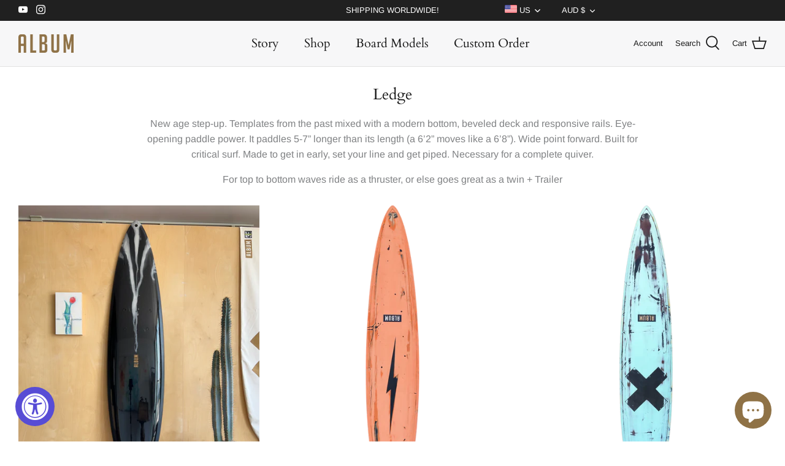

--- FILE ---
content_type: text/javascript
request_url: https://albumsurf.com/cdn/shop/t/33/assets/globo.alsobought.min.js?v=4237811929561603281697047705
body_size: 94279
content:
/*! For license information please see globo.alsobought.js.LICENSE.txt */
(()=>{var __webpack_modules__={5628:(t,e,n)=>{var i=n(19755),r=n(19755);function o(t){return o="function"==typeof Symbol&&"symbol"==typeof Symbol.iterator?function(t){return typeof t}:function(t){return t&&"function"==typeof Symbol&&t.constructor===Symbol&&t!==Symbol.prototype?"symbol":typeof t},o(t)}!function(t,e,n,r){function s(e,n){this.settings=null,this.options=t.extend({},s.Defaults,n),this.$element=t(e),this._handlers={},this._plugins={},this._supress={},this._current=null,this._speed=null,this._coordinates=[],this._breakpoint=null,this._width=null,this._items=[],this._clones=[],this._mergers=[],this._widths=[],this._invalidated={},this._pipe=[],this._drag={time:null,target:null,pointer:null,stage:{start:null,current:null},direction:null},this._states={current:{},tags:{initializing:["busy"],animating:["busy"],dragging:["interacting"]}},t.each(["onResize","onThrottledResize"],t.proxy((function(e,n){this._handlers[n]=t.proxy(this[n],this)}),this)),t.each(s.Plugins,t.proxy((function(t,e){this._plugins[t.charAt(0).toLowerCase()+t.slice(1)]=new e(this)}),this)),t.each(s.Workers,t.proxy((function(e,n){this._pipe.push({filter:n.filter,run:t.proxy(n.run,this)})}),this)),this.setup(),this.initialize()}s.Defaults={items:3,loop:!1,center:!1,rewind:!1,checkVisibility:!0,mouseDrag:!0,touchDrag:!0,pullDrag:!0,freeDrag:!1,margin:0,stagePadding:0,merge:!1,mergeFit:!0,autoWidth:!1,startPosition:0,rtl:!1,smartSpeed:250,fluidSpeed:!1,dragEndSpeed:!1,responsive:{},responsiveRefreshRate:200,responsiveBaseElement:e,fallbackEasing:"swing",slideTransition:"",info:!1,nestedItemSelector:!1,itemElement:"div",stageElement:"div",refreshClass:"gowl-refresh",loadedClass:"gowl-loaded",loadingClass:"gowl-loading",rtlClass:"gowl-rtl",responsiveClass:"gowl-responsive",dragClass:"gowl-drag",itemClass:"gowl-item",stageClass:"gowl-stage",stageOuterClass:"gowl-stage-outer",grabClass:"gowl-grab"},s.Width={Default:"default",Inner:"inner",Outer:"outer"},s.Type={Event:"event",State:"state"},s.Plugins={},s.Workers=[{filter:["width","settings"],run:function(){this._width=this.$element.width()}},{filter:["width","items","settings"],run:function(t){t.current=this._items&&this._items[this.relative(this._current)]}},{filter:["items","settings"],run:function(){this.$stage.children(".cloned").remove()}},{filter:["width","items","settings"],run:function(t){var e=this.settings.margin||"",n=!this.settings.autoWidth,i=this.settings.rtl,r={width:"auto","margin-left":i?e:"","margin-right":i?"":e};!n&&this.$stage.children().css(r),t.css=r}},{filter:["width","items","settings"],run:function(t){var e=(this.width()/this.settings.items).toFixed(3)-this.settings.margin,n=null,i=this._items.length,r=!this.settings.autoWidth,o=[];for(t.items={merge:!1,width:e};i--;)n=this._mergers[i],n=this.settings.mergeFit&&Math.min(n,this.settings.items)||n,t.items.merge=n>1||t.items.merge,o[i]=r?e*n:this._items[i].width();this._widths=o}},{filter:["items","settings"],run:function(){var e=[],n=this._items,i=this.settings,r=Math.max(2*i.items,4),o=2*Math.ceil(n.length/2),s=i.loop&&n.length?i.rewind?r:Math.max(r,o):0,a="",u="";for(s/=2;s>0;)e.push(this.normalize(e.length/2,!0)),a+=n[e[e.length-1]][0].outerHTML,e.push(this.normalize(n.length-1-(e.length-1)/2,!0)),u=n[e[e.length-1]][0].outerHTML+u,s-=1;this._clones=e,t(a).addClass("cloned").appendTo(this.$stage),t(u).addClass("cloned").prependTo(this.$stage)}},{filter:["width","items","settings"],run:function(){for(var t=this.settings.rtl?1:-1,e=this._clones.length+this._items.length,n=-1,i=0,r=0,o=[];++n<e;)i=o[n-1]||0,r=this._widths[this.relative(n)]+this.settings.margin,o.push(i+r*t);this._coordinates=o}},{filter:["width","items","settings"],run:function(){var t=this.settings.stagePadding,e=this._coordinates,n={width:Math.ceil(Math.abs(e[e.length-1]))+2*t,"padding-left":t||"","padding-right":t||""};this.$stage.css(n)}},{filter:["width","items","settings"],run:function(t){var e=this._coordinates.length,n=!this.settings.autoWidth,i=this.$stage.children();if(n&&t.items.merge)for(;e--;)t.css.width=this._widths[this.relative(e)],i.eq(e).css(t.css);else n&&(t.css.width=t.items.width,i.css(t.css))}},{filter:["items"],run:function(){this._coordinates.length<1&&this.$stage.removeAttr("style")}},{filter:["width","items","settings"],run:function(t){t.current=t.current?this.$stage.children().index(t.current):0,t.current=Math.max(this.minimum(),Math.min(this.maximum(),t.current)),this.reset(t.current)}},{filter:["position"],run:function(){this.animate(this.coordinates(this._current))}},{filter:["width","position","items","settings"],run:function(){var t,e,n,i,r=this.settings.rtl?1:-1,o=2*this.settings.stagePadding,s=this.coordinates(this.current())+o,a=s+this.width()*r,u=[];for(n=0,i=this._coordinates.length;n<i;n++)t=this._coordinates[n-1]||0,e=Math.abs(this._coordinates[n])+o*r,(this.op(t,"<=",s)&&this.op(t,">",a)||this.op(e,"<",s)&&this.op(e,">",a))&&u.push(n);this.$stage.children(".active").removeClass("active"),this.$stage.children(":eq("+u.join("), :eq(")+")").addClass("active"),this.$stage.children(".center").removeClass("center"),this.settings.center&&this.$stage.children().eq(this.current()).addClass("center")}}],s.prototype.initializeStage=function(){this.$stage=this.$element.find("."+this.settings.stageClass),this.$stage.length||(this.$element.addClass(this.options.loadingClass),this.$stage=t("<"+this.settings.stageElement+">",{class:this.settings.stageClass}).wrap(t("<div/>",{class:this.settings.stageOuterClass})),this.$element.append(this.$stage.parent()))},s.prototype.initializeItems=function(){var e=this.$element.find(".gowl-item");if(e.length)return this._items=e.get().map((function(e){return t(e)})),this._mergers=this._items.map((function(){return 1})),void this.refresh();this.replace(this.$element.children().not(this.$stage.parent())),this.isVisible()?this.refresh():this.invalidate("width"),this.$element.removeClass(this.options.loadingClass).addClass(this.options.loadedClass)},s.prototype.initialize=function(){var t,e,n;(this.enter("initializing"),this.trigger("initialize"),this.$element.toggleClass(this.settings.rtlClass,this.settings.rtl),this.settings.autoWidth&&!this.is("pre-loading"))&&(t=this.$element.find("img"),e=this.settings.nestedItemSelector?"."+this.settings.nestedItemSelector:r,n=this.$element.children(e).width(),t.length&&n<=0&&this.preloadAutoWidthImages(t));this.initializeStage(),this.initializeItems(),this.registerEventHandlers(),this.leave("initializing"),this.trigger("initialized")},s.prototype.isVisible=function(){return!this.settings.checkVisibility||this.$element.is(":visible")},s.prototype.setup=function(){var e=this.viewport(),n=this.options.responsive,i=-1,r=null;n?(t.each(n,(function(t){t<=e&&t>i&&(i=Number(t))})),"function"==typeof(r=t.extend({},this.options,n[i])).stagePadding&&(r.stagePadding=r.stagePadding()),delete r.responsive,r.responsiveClass&&this.$element.attr("class",this.$element.attr("class").replace(new RegExp("("+this.options.responsiveClass+"-)\\S+\\s","g"),"$1"+i))):r=t.extend({},this.options),this.trigger("change",{property:{name:"settings",value:r}}),this._breakpoint=i,this.settings=r,this.invalidate("settings"),this.trigger("changed",{property:{name:"settings",value:this.settings}})},s.prototype.optionsLogic=function(){this.settings.autoWidth&&(this.settings.stagePadding=!1,this.settings.merge=!1)},s.prototype.prepare=function(e){var n=this.trigger("prepare",{content:e});return n.data||(n.data=t("<"+this.settings.itemElement+"/>").addClass(this.options.itemClass).append(e)),this.trigger("prepared",{content:n.data}),n.data},s.prototype.update=function(){for(var e=0,n=this._pipe.length,i=t.proxy((function(t){return this[t]}),this._invalidated),r={};e<n;)(this._invalidated.all||t.grep(this._pipe[e].filter,i).length>0)&&this._pipe[e].run(r),e++;this._invalidated={},!this.is("valid")&&this.enter("valid")},s.prototype.width=function(t){switch(t=t||s.Width.Default){case s.Width.Inner:case s.Width.Outer:return this._width;default:return this._width-2*this.settings.stagePadding+this.settings.margin}},s.prototype.refresh=function(){this.enter("refreshing"),this.trigger("refresh"),this.setup(),this.optionsLogic(),this.$element.addClass(this.options.refreshClass),this.update(),this.$element.removeClass(this.options.refreshClass),this.leave("refreshing"),this.trigger("refreshed")},s.prototype.onThrottledResize=function(){e.clearTimeout(this.resizeTimer),this.resizeTimer=e.setTimeout(this._handlers.onResize,this.settings.responsiveRefreshRate)},s.prototype.onResize=function(){return!!this._items.length&&(this._width!==this.$element.width()&&(!!this.isVisible()&&(this.enter("resizing"),this.trigger("resize").isDefaultPrevented()?(this.leave("resizing"),!1):(this.invalidate("width"),this.refresh(),this.leave("resizing"),void this.trigger("resized")))))},s.prototype.registerEventHandlers=function(){t.support.transition&&this.$stage.on(t.support.transition.end+".gowl.core",t.proxy(this.onTransitionEnd,this)),!1!==this.settings.responsive&&this.on(e,"resize",this._handlers.onThrottledResize),this.settings.mouseDrag&&(this.$element.addClass(this.options.dragClass),this.$stage.on("mousedown.gowl.core",t.proxy(this.onDragStart,this)),this.$stage.on("dragstart.gowl.core selectstart.gowl.core",(function(){return!1}))),this.settings.touchDrag&&(this.$stage.on("touchstart.gowl.core",t.proxy(this.onDragStart,this)),this.$stage.on("touchcancel.gowl.core",t.proxy(this.onDragEnd,this)))},s.prototype.onDragStart=function(e){var i=null;3!==e.which&&(t.support.transform?i={x:(i=this.$stage.css("transform").replace(/.*\(|\)| /g,"").split(","))[16===i.length?12:4],y:i[16===i.length?13:5]}:(i=this.$stage.position(),i={x:this.settings.rtl?i.left+this.$stage.width()-this.width()+this.settings.margin:i.left,y:i.top}),this.is("animating")&&(t.support.transform?this.animate(i.x):this.$stage.stop(),this.invalidate("position")),this.$element.toggleClass(this.options.grabClass,"mousedown"===e.type),this.speed(0),this._drag.time=(new Date).getTime(),this._drag.target=t(e.target),this._drag.stage.start=i,this._drag.stage.current=i,this._drag.pointer=this.pointer(e),t(n).on("mouseup.gowl.core touchend.gowl.core",t.proxy(this.onDragEnd,this)),t(n).one("mousemove.gowl.core touchmove.gowl.core",t.proxy((function(e){var i=this.difference(this._drag.pointer,this.pointer(e));t(n).on("mousemove.gowl.core touchmove.gowl.core",t.proxy(this.onDragMove,this)),Math.abs(i.x)<Math.abs(i.y)&&this.is("valid")||(e.preventDefault(),this.enter("dragging"),this.trigger("drag"))}),this)))},s.prototype.onDragMove=function(t){var e=null,n=null,i=null,r=this.difference(this._drag.pointer,this.pointer(t)),o=this.difference(this._drag.stage.start,r);this.is("dragging")&&(t.preventDefault(),this.settings.loop?(e=this.coordinates(this.minimum()),n=this.coordinates(this.maximum()+1)-e,o.x=((o.x-e)%n+n)%n+e):(e=this.settings.rtl?this.coordinates(this.maximum()):this.coordinates(this.minimum()),n=this.settings.rtl?this.coordinates(this.minimum()):this.coordinates(this.maximum()),i=this.settings.pullDrag?-1*r.x/5:0,o.x=Math.max(Math.min(o.x,e+i),n+i)),this._drag.stage.current=o,this.animate(o.x))},s.prototype.onDragEnd=function(e){var i=this.difference(this._drag.pointer,this.pointer(e)),r=this._drag.stage.current,o=i.x>0^this.settings.rtl?"left":"right";t(n).off(".gowl.core"),this.$element.removeClass(this.options.grabClass),(0!==i.x&&this.is("dragging")||!this.is("valid"))&&(this.speed(this.settings.dragEndSpeed||this.settings.smartSpeed),this.current(this.closest(r.x,0!==i.x?o:this._drag.direction)),this.invalidate("position"),this.update(),this._drag.direction=o,(Math.abs(i.x)>3||(new Date).getTime()-this._drag.time>300)&&this._drag.target.one("click.gowl.core",(function(){return!1}))),this.is("dragging")&&(this.leave("dragging"),this.trigger("dragged"))},s.prototype.closest=function(e,n){var i=-1,o=this.width(),s=this.coordinates();return this.settings.freeDrag||t.each(s,t.proxy((function(t,a){return"left"===n&&e>a-30&&e<a+30?i=t:"right"===n&&e>a-o-30&&e<a-o+30?i=t+1:this.op(e,"<",a)&&this.op(e,">",s[t+1]!==r?s[t+1]:a-o)&&(i="left"===n?t+1:t),-1===i}),this)),this.settings.loop||(this.op(e,">",s[this.minimum()])?i=e=this.minimum():this.op(e,"<",s[this.maximum()])&&(i=e=this.maximum())),i},s.prototype.animate=function(e){var n=this.speed()>0;this.is("animating")&&this.onTransitionEnd(),n&&(this.enter("animating"),this.trigger("translate")),t.support.transform3d&&t.support.transition?this.$stage.css({transform:"translate3d("+e+"px,0px,0px)",transition:this.speed()/1e3+"s"+(this.settings.slideTransition?" "+this.settings.slideTransition:"")}):n?this.$stage.animate({left:e+"px"},this.speed(),this.settings.fallbackEasing,t.proxy(this.onTransitionEnd,this)):this.$stage.css({left:e+"px"})},s.prototype.is=function(t){return this._states.current[t]&&this._states.current[t]>0},s.prototype.current=function(t){if(t===r)return this._current;if(0===this._items.length)return r;if(t=this.normalize(t),this._current!==t){var e=this.trigger("change",{property:{name:"position",value:t}});e.data!==r&&(t=this.normalize(e.data)),this._current=t,this.invalidate("position"),this.trigger("changed",{property:{name:"position",value:this._current}})}return this._current},s.prototype.invalidate=function(e){return"string"===t.type(e)&&(this._invalidated[e]=!0,this.is("valid")&&this.leave("valid")),t.map(this._invalidated,(function(t,e){return e}))},s.prototype.reset=function(t){(t=this.normalize(t))!==r&&(this._speed=0,this._current=t,this.suppress(["translate","translated"]),this.animate(this.coordinates(t)),this.release(["translate","translated"]))},s.prototype.normalize=function(t,e){var n=this._items.length,i=e?0:this._clones.length;return!this.isNumeric(t)||n<1?t=r:(t<0||t>=n+i)&&(t=((t-i/2)%n+n)%n+i/2),t},s.prototype.relative=function(t){return t-=this._clones.length/2,this.normalize(t,!0)},s.prototype.maximum=function(t){var e,n,i,r=this.settings,o=this._coordinates.length;if(r.loop)o=this._clones.length/2+this._items.length-1;else if(r.autoWidth||r.merge){if(e=this._items.length)for(n=this._items[--e].width(),i=this.$element.width();e--&&!((n+=this._items[e].width()+this.settings.margin)>i););o=e+1}else o=r.center?this._items.length-1:this._items.length-r.items;return t&&(o-=this._clones.length/2),Math.max(o,0)},s.prototype.minimum=function(t){return t?0:this._clones.length/2},s.prototype.items=function(t){return t===r?this._items.slice():(t=this.normalize(t,!0),this._items[t])},s.prototype.mergers=function(t){return t===r?this._mergers.slice():(t=this.normalize(t,!0),this._mergers[t])},s.prototype.clones=function(e){var n=this._clones.length/2,i=n+this._items.length,o=function(t){return t%2==0?i+t/2:n-(t+1)/2};return e===r?t.map(this._clones,(function(t,e){return o(e)})):t.map(this._clones,(function(t,n){return t===e?o(n):null}))},s.prototype.speed=function(t){return t!==r&&(this._speed=t),this._speed},s.prototype.coordinates=function(e){var n,i=1,o=e-1;return e===r?t.map(this._coordinates,t.proxy((function(t,e){return this.coordinates(e)}),this)):(this.settings.center?(this.settings.rtl&&(i=-1,o=e+1),n=this._coordinates[e],n+=(this.width()-n+(this._coordinates[o]||0))/2*i):n=this._coordinates[o]||0,n=Math.ceil(n))},s.prototype.duration=function(t,e,n){return 0===n?0:Math.min(Math.max(Math.abs(e-t),1),6)*Math.abs(n||this.settings.smartSpeed)},s.prototype.to=function(t,e){var n=this.current(),i=null,r=t-this.relative(n),o=(r>0)-(r<0),s=this._items.length,a=this.minimum(),u=this.maximum();this.settings.loop?(!this.settings.rewind&&Math.abs(r)>s/2&&(r+=-1*o*s),(i=(((t=n+r)-a)%s+s)%s+a)!==t&&i-r<=u&&i-r>0&&(n=i-r,t=i,this.reset(n))):t=this.settings.rewind?(t%(u+=1)+u)%u:Math.max(a,Math.min(u,t)),this.speed(this.duration(n,t,e)),this.current(t),this.isVisible()&&this.update()},s.prototype.next=function(t){t=t||!1,this.to(this.relative(this.current())+1,t)},s.prototype.prev=function(t){t=t||!1,this.to(this.relative(this.current())-1,t)},s.prototype.onTransitionEnd=function(t){if(t!==r&&(t.stopPropagation(),(t.target||t.srcElement||t.originalTarget)!==this.$stage.get(0)))return!1;this.leave("animating"),this.trigger("translated")},s.prototype.viewport=function(){var i;return this.options.responsiveBaseElement!==e?i=t(this.options.responsiveBaseElement).width():e.innerWidth?i=e.innerWidth:n.documentElement&&n.documentElement.clientWidth?i=n.documentElement.clientWidth:console.warn("Can not detect viewport width."),i},s.prototype.replace=function(e){this.$stage.empty(),this._items=[],e&&(e=e instanceof i?e:t(e)),this.settings.nestedItemSelector&&(e=e.find("."+this.settings.nestedItemSelector)),e.filter((function(){return 1===this.nodeType})).each(t.proxy((function(t,e){e=this.prepare(e),this.$stage.append(e),this._items.push(e),this._mergers.push(1*e.find("[data-merge]").addBack("[data-merge]").attr("data-merge")||1)}),this)),this.reset(this.isNumeric(this.settings.startPosition)?this.settings.startPosition:0),this.invalidate("items")},s.prototype.add=function(e,n){var o=this.relative(this._current);n=n===r?this._items.length:this.normalize(n,!0),e=e instanceof i?e:t(e),this.trigger("add",{content:e,position:n}),e=this.prepare(e),0===this._items.length||n===this._items.length?(0===this._items.length&&this.$stage.append(e),0!==this._items.length&&this._items[n-1].after(e),this._items.push(e),this._mergers.push(1*e.find("[data-merge]").addBack("[data-merge]").attr("data-merge")||1)):(this._items[n].before(e),this._items.splice(n,0,e),this._mergers.splice(n,0,1*e.find("[data-merge]").addBack("[data-merge]").attr("data-merge")||1)),this._items[o]&&this.reset(this._items[o].index()),this.invalidate("items"),this.trigger("added",{content:e,position:n})},s.prototype.remove=function(t){(t=this.normalize(t,!0))!==r&&(this.trigger("remove",{content:this._items[t],position:t}),this._items[t].remove(),this._items.splice(t,1),this._mergers.splice(t,1),this.invalidate("items"),this.trigger("removed",{content:null,position:t}))},s.prototype.preloadAutoWidthImages=function(e){e.each(t.proxy((function(e,n){this.enter("pre-loading"),n=t(n),t(new Image).one("load",t.proxy((function(t){n.attr("src",t.target.src),n.css("opacity",1),this.leave("pre-loading"),!this.is("pre-loading")&&!this.is("initializing")&&this.refresh()}),this)).attr("src",n.attr("src")||n.attr("data-src")||n.attr("data-src-retina"))}),this))},s.prototype.destroy=function(){for(var i in this.$element.off(".gowl.core"),this.$stage.off(".gowl.core"),t(n).off(".gowl.core"),!1!==this.settings.responsive&&(e.clearTimeout(this.resizeTimer),this.off(e,"resize",this._handlers.onThrottledResize)),this._plugins)this._plugins[i].destroy();this.$stage.children(".cloned").remove(),this.$stage.unwrap(),this.$stage.children().contents().unwrap(),this.$stage.children().unwrap(),this.$stage.remove(),this.$element.removeClass(this.options.refreshClass).removeClass(this.options.loadingClass).removeClass(this.options.loadedClass).removeClass(this.options.rtlClass).removeClass(this.options.dragClass).removeClass(this.options.grabClass).attr("class",this.$element.attr("class").replace(new RegExp(this.options.responsiveClass+"-\\S+\\s","g"),"")).removeData("gowl.carousel")},s.prototype.op=function(t,e,n){var i=this.settings.rtl;switch(e){case"<":return i?t>n:t<n;case">":return i?t<n:t>n;case">=":return i?t<=n:t>=n;case"<=":return i?t>=n:t<=n}},s.prototype.on=function(t,e,n,i){t.addEventListener?t.addEventListener(e,n,i):t.attachEvent&&t.attachEvent("on"+e,n)},s.prototype.off=function(t,e,n,i){t.removeEventListener?t.removeEventListener(e,n,i):t.detachEvent&&t.detachEvent("on"+e,n)},s.prototype.trigger=function(e,n,i,r,o){var a={item:{count:this._items.length,index:this.current()}},u=t.camelCase(t.grep(["on",e,i],(function(t){return t})).join("-").toLowerCase()),l=t.Event([e,"gowl",i||"carousel"].join(".").toLowerCase(),t.extend({relatedTarget:this},a,n));return this._supress[e]||(t.each(this._plugins,(function(t,e){e.onTrigger&&e.onTrigger(l)})),this.register({type:s.Type.Event,name:e}),this.$element.trigger(l),this.settings&&"function"==typeof this.settings[u]&&this.settings[u].call(this,l)),l},s.prototype.enter=function(e){t.each([e].concat(this._states.tags[e]||[]),t.proxy((function(t,e){this._states.current[e]===r&&(this._states.current[e]=0),this._states.current[e]++}),this))},s.prototype.leave=function(e){t.each([e].concat(this._states.tags[e]||[]),t.proxy((function(t,e){this._states.current[e]--}),this))},s.prototype.register=function(e){if(e.type===s.Type.Event){if(t.event.special[e.name]||(t.event.special[e.name]={}),!t.event.special[e.name].gowl){var n=t.event.special[e.name]._default;t.event.special[e.name]._default=function(t){return!n||!n.apply||t.namespace&&-1!==t.namespace.indexOf("gowl")?t.namespace&&t.namespace.indexOf("gowl")>-1:n.apply(this,arguments)},t.event.special[e.name].gowl=!0}}else e.type===s.Type.State&&(this._states.tags[e.name]?this._states.tags[e.name]=this._states.tags[e.name].concat(e.tags):this._states.tags[e.name]=e.tags,this._states.tags[e.name]=t.grep(this._states.tags[e.name],t.proxy((function(n,i){return t.inArray(n,this._states.tags[e.name])===i}),this)))},s.prototype.suppress=function(e){t.each(e,t.proxy((function(t,e){this._supress[e]=!0}),this))},s.prototype.release=function(e){t.each(e,t.proxy((function(t,e){delete this._supress[e]}),this))},s.prototype.pointer=function(t){var n={x:null,y:null};return(t=(t=t.originalEvent||t||e.event).touches&&t.touches.length?t.touches[0]:t.changedTouches&&t.changedTouches.length?t.changedTouches[0]:t).pageX?(n.x=t.pageX,n.y=t.pageY):(n.x=t.clientX,n.y=t.clientY),n},s.prototype.isNumeric=function(t){return!isNaN(parseFloat(t))},s.prototype.difference=function(t,e){return{x:t.x-e.x,y:t.y-e.y}},t.fn.globoOwlCarousel=function(e){var n=Array.prototype.slice.call(arguments,1);return this.each((function(){var i=t(this),r=i.data("gowl.carousel");r||(r=new s(this,"object"==o(e)&&e),i.data("gowl.carousel",r),t.each(["next","prev","to","destroy","refresh","replace","add","remove"],(function(e,n){r.register({type:s.Type.Event,name:n}),r.$element.on(n+".gowl.carousel.core",t.proxy((function(t){t.namespace&&t.relatedTarget!==this&&(this.suppress([n]),r[n].apply(this,[].slice.call(arguments,1)),this.release([n]))}),r))}))),"string"==typeof e&&"_"!==e.charAt(0)&&r[e].apply(r,n)}))},t.fn.globoOwlCarousel.Constructor=s}(window.Zepto||r,window,document),function(t,e,n,i){var r=function e(n){this._core=n,this._interval=null,this._visible=null,this._handlers={"initialized.gowl.carousel":t.proxy((function(t){t.namespace&&this._core.settings.autoRefresh&&this.watch()}),this)},this._core.options=t.extend({},e.Defaults,this._core.options),this._core.$element.on(this._handlers)};r.Defaults={autoRefresh:!0,autoRefreshInterval:500},r.prototype.watch=function(){this._interval||(this._visible=this._core.isVisible(),this._interval=e.setInterval(t.proxy(this.refresh,this),this._core.settings.autoRefreshInterval))},r.prototype.refresh=function(){this._core.isVisible()!==this._visible&&(this._visible=!this._visible,this._core.$element.toggleClass("gowl-hidden",!this._visible),this._visible&&this._core.invalidate("width")&&this._core.refresh())},r.prototype.destroy=function(){var t,n;for(t in e.clearInterval(this._interval),this._handlers)this._core.$element.off(t,this._handlers[t]);for(n in Object.getOwnPropertyNames(this))"function"!=typeof this[n]&&(this[n]=null)},t.fn.globoOwlCarousel.Constructor.Plugins.AutoRefresh=r}(window.Zepto||r,window,document),function(t,e,n,i){var r=function e(n){this._core=n,this._loaded=[],this._handlers={"initialized.gowl.carousel change.gowl.carousel resized.gowl.carousel":t.proxy((function(e){if(e.namespace&&this._core.settings&&this._core.settings.lazyLoad&&(e.property&&"position"==e.property.name||"initialized"==e.type)){var n=this._core.settings,i=n.center&&Math.ceil(n.items/2)||n.items,r=n.center&&-1*i||0,o=(e.property&&undefined!==e.property.value?e.property.value:this._core.current())+r,s=this._core.clones().length,a=t.proxy((function(t,e){this.load(e)}),this);for(n.lazyLoadEager>0&&(i+=n.lazyLoadEager,n.loop&&(o-=n.lazyLoadEager,i++));r++<i;)this.load(s/2+this._core.relative(o)),s&&t.each(this._core.clones(this._core.relative(o)),a),o++}}),this)},this._core.options=t.extend({},e.Defaults,this._core.options),this._core.$element.on(this._handlers)};r.Defaults={lazyLoad:!1,lazyLoadEager:0},r.prototype.load=function(n){var i=this._core.$stage.children().eq(n),r=i&&i.find(".gowl-lazy");!r||t.inArray(i.get(0),this._loaded)>-1||(r.each(t.proxy((function(n,i){var r,o=t(i),s=e.devicePixelRatio>1&&o.attr("data-src-retina")||o.attr("data-src")||o.attr("data-srcset");this._core.trigger("load",{element:o,url:s},"lazy"),o.is("img")?o.one("load.gowl.lazy",t.proxy((function(){o.css("opacity",1),this._core.trigger("loaded",{element:o,url:s},"lazy")}),this)).attr("src",s):o.is("source")?o.one("load.gowl.lazy",t.proxy((function(){this._core.trigger("loaded",{element:o,url:s},"lazy")}),this)).attr("srcset",s):((r=new Image).onload=t.proxy((function(){o.css({"background-image":'url("'+s+'")',opacity:"1"}),this._core.trigger("loaded",{element:o,url:s},"lazy")}),this),r.src=s)}),this)),this._loaded.push(i.get(0)))},r.prototype.destroy=function(){var t,e;for(t in this.handlers)this._core.$element.off(t,this.handlers[t]);for(e in Object.getOwnPropertyNames(this))"function"!=typeof this[e]&&(this[e]=null)},t.fn.globoOwlCarousel.Constructor.Plugins.Lazy=r}(window.Zepto||r,window,document),function(t,e,n,i){var r=function n(i){this._core=i,this._previousHeight=null,this._handlers={"initialized.gowl.carousel refreshed.gowl.carousel":t.proxy((function(t){t.namespace&&this._core.settings.autoHeight&&this.update()}),this),"changed.gowl.carousel":t.proxy((function(t){t.namespace&&this._core.settings.autoHeight&&"position"===t.property.name&&this.update()}),this),"loaded.gowl.lazy":t.proxy((function(t){t.namespace&&this._core.settings.autoHeight&&t.element.closest("."+this._core.settings.itemClass).index()===this._core.current()&&this.update()}),this)},this._core.options=t.extend({},n.Defaults,this._core.options),this._core.$element.on(this._handlers),this._intervalId=null;var r=this;t(e).on("load",(function(){r._core.settings.autoHeight&&r.update()})),t(e).resize((function(){r._core.settings.autoHeight&&(null!=r._intervalId&&clearTimeout(r._intervalId),r._intervalId=setTimeout((function(){r.update()}),250))}))};r.Defaults={autoHeight:!1,autoHeightClass:"gowl-height"},r.prototype.update=function(){var e=this._core._current,n=e+this._core.settings.items,i=this._core.settings.lazyLoad,r=this._core.$stage.children().toArray().slice(e,n),o=[],s=0;t.each(r,(function(e,n){o.push(t(n).height())})),(s=Math.max.apply(null,o))<=1&&i&&this._previousHeight&&(s=this._previousHeight),this._previousHeight=s,this._core.$stage.parent().height(s).addClass(this._core.settings.autoHeightClass)},r.prototype.destroy=function(){var t,e;for(t in this._handlers)this._core.$element.off(t,this._handlers[t]);for(e in Object.getOwnPropertyNames(this))"function"!=typeof this[e]&&(this[e]=null)},t.fn.globoOwlCarousel.Constructor.Plugins.AutoHeight=r}(window.Zepto||r,window,document),function(t,e,n,i){var r=function e(n){this._core=n,this._videos={},this._playing=null,this._handlers={"initialized.gowl.carousel":t.proxy((function(t){t.namespace&&this._core.register({type:"state",name:"playing",tags:["interacting"]})}),this),"resize.gowl.carousel":t.proxy((function(t){t.namespace&&this._core.settings.video&&this.isInFullScreen()&&t.preventDefault()}),this),"refreshed.gowl.carousel":t.proxy((function(t){t.namespace&&this._core.is("resizing")&&this._core.$stage.find(".cloned .gowl-video-frame").remove()}),this),"changed.gowl.carousel":t.proxy((function(t){t.namespace&&"position"===t.property.name&&this._playing&&this.stop()}),this),"prepared.gowl.carousel":t.proxy((function(e){if(e.namespace){var n=t(e.content).find(".gowl-video");n.length&&(n.css("display","none"),this.fetch(n,t(e.content)))}}),this)},this._core.options=t.extend({},e.Defaults,this._core.options),this._core.$element.on(this._handlers),this._core.$element.on("click.gowl.video",".gowl-video-play-icon",t.proxy((function(t){this.play(t)}),this))};r.Defaults={video:!1,videoHeight:!1,videoWidth:!1},r.prototype.fetch=function(t,e){var n=t.attr("data-vimeo-id")?"vimeo":t.attr("data-vzaar-id")?"vzaar":"youtube",i=t.attr("data-vimeo-id")||t.attr("data-youtube-id")||t.attr("data-vzaar-id"),r=t.attr("data-width")||this._core.settings.videoWidth,o=t.attr("data-height")||this._core.settings.videoHeight,s=t.attr("href");if(!s)throw new Error("Missing video URL.");if((i=s.match(/(http:|https:|)\/\/(player.|www.|app.)?(vimeo\.com|youtu(be\.com|\.be|be\.googleapis\.com|be\-nocookie\.com)|vzaar\.com)\/(video\/|videos\/|embed\/|channels\/.+\/|groups\/.+\/|watch\?v=|v\/)?([A-Za-z0-9._%-]*)(\&\S+)?/))[3].indexOf("youtu")>-1)n="youtube";else if(i[3].indexOf("vimeo")>-1)n="vimeo";else{if(!(i[3].indexOf("vzaar")>-1))throw new Error("Video URL not supported.");n="vzaar"}i=i[6],this._videos[s]={type:n,id:i,width:r,height:o},e.attr("data-video",s),this.thumbnail(t,this._videos[s])},r.prototype.thumbnail=function(e,n){var i,r,o=n.width&&n.height?"width:"+n.width+"px;height:"+n.height+"px;":"",s=e.find("img"),a="src",u="",l=this._core.settings,c=function(n){'<div class="gowl-video-play-icon"></div>',i=l.lazyLoad?t("<div/>",{class:"gowl-video-tn "+u,srcType:n}):t("<div/>",{class:"gowl-video-tn",style:"opacity:1;background-image:url("+n+")"}),e.after(i),e.after('<div class="gowl-video-play-icon"></div>')};if(e.wrap(t("<div/>",{class:"gowl-video-wrapper",style:o})),this._core.settings.lazyLoad&&(a="data-src",u="gowl-lazy"),s.length)return c(s.attr(a)),s.remove(),!1;"youtube"===n.type?(r="//img.youtube.com/vi/"+n.id+"/hqdefault.jpg",c(r)):"vimeo"===n.type?t.ajax({type:"GET",url:"//vimeo.com/api/v2/video/"+n.id+".json",jsonp:"callback",dataType:"jsonp",success:function(t){r=t[0].thumbnail_large,c(r)}}):"vzaar"===n.type&&t.ajax({type:"GET",url:"//vzaar.com/api/videos/"+n.id+".json",jsonp:"callback",dataType:"jsonp",success:function(t){r=t.framegrab_url,c(r)}})},r.prototype.stop=function(){this._core.trigger("stop",null,"video"),this._playing.find(".gowl-video-frame").remove(),this._playing.removeClass("gowl-video-playing"),this._playing=null,this._core.leave("playing"),this._core.trigger("stopped",null,"video")},r.prototype.play=function(e){var n,i=t(e.target).closest("."+this._core.settings.itemClass),r=this._videos[i.attr("data-video")],o=r.width||"100%",s=r.height||this._core.$stage.height();this._playing||(this._core.enter("playing"),this._core.trigger("play",null,"video"),i=this._core.items(this._core.relative(i.index())),this._core.reset(i.index()),(n=t('<iframe frameborder="0" allowfullscreen mozallowfullscreen webkitAllowFullScreen ></iframe>')).attr("height",s),n.attr("width",o),"youtube"===r.type?n.attr("src","//www.youtube.com/embed/"+r.id+"?autoplay=1&rel=0&v="+r.id):"vimeo"===r.type?n.attr("src","//player.vimeo.com/video/"+r.id+"?autoplay=1"):"vzaar"===r.type&&n.attr("src","//view.vzaar.com/"+r.id+"/player?autoplay=true"),t(n).wrap('<div class="gowl-video-frame" />').insertAfter(i.find(".gowl-video")),this._playing=i.addClass("gowl-video-playing"))},r.prototype.isInFullScreen=function(){var e=n.fullscreenElement||n.mozFullScreenElement||n.webkitFullscreenElement;return e&&t(e).parent().hasClass("gowl-video-frame")},r.prototype.destroy=function(){var t,e;for(t in this._core.$element.off("click.gowl.video"),this._handlers)this._core.$element.off(t,this._handlers[t]);for(e in Object.getOwnPropertyNames(this))"function"!=typeof this[e]&&(this[e]=null)},t.fn.globoOwlCarousel.Constructor.Plugins.Video=r}(window.Zepto||r,window,document),function(t,e,n,i){var r=function e(n){this.core=n,this.core.options=t.extend({},e.Defaults,this.core.options),this.swapping=!0,this.previous=i,this.next=i,this.handlers={"change.gowl.carousel":t.proxy((function(t){t.namespace&&"position"==t.property.name&&(this.previous=this.core.current(),this.next=t.property.value)}),this),"drag.gowl.carousel dragged.gowl.carousel translated.gowl.carousel":t.proxy((function(t){t.namespace&&(this.swapping="translated"==t.type)}),this),"translate.gowl.carousel":t.proxy((function(t){t.namespace&&this.swapping&&(this.core.options.animateOut||this.core.options.animateIn)&&this.swap()}),this)},this.core.$element.on(this.handlers)};r.Defaults={animateOut:!1,animateIn:!1},r.prototype.swap=function(){if(1===this.core.settings.items&&t.support.animation&&t.support.transition){this.core.speed(0);var e,n=t.proxy(this.clear,this),i=this.core.$stage.children().eq(this.previous),r=this.core.$stage.children().eq(this.next),o=this.core.settings.animateIn,s=this.core.settings.animateOut;this.core.current()!==this.previous&&(s&&(e=this.core.coordinates(this.previous)-this.core.coordinates(this.next),i.one(t.support.animation.end,n).css({left:e+"px"}).addClass("animated gowl-animated-out").addClass(s)),o&&r.one(t.support.animation.end,n).addClass("animated gowl-animated-in").addClass(o))}},r.prototype.clear=function(e){t(e.target).css({left:""}).removeClass("animated gowl-animated-out gowl-animated-in").removeClass(this.core.settings.animateIn).removeClass(this.core.settings.animateOut),this.core.onTransitionEnd()},r.prototype.destroy=function(){var t,e;for(t in this.handlers)this.core.$element.off(t,this.handlers[t]);for(e in Object.getOwnPropertyNames(this))"function"!=typeof this[e]&&(this[e]=null)},t.fn.globoOwlCarousel.Constructor.Plugins.Animate=r}(window.Zepto||r,window,document),function(t,e,n,i){var r=function e(n){this._core=n,this._call=null,this._time=0,this._timeout=0,this._paused=!0,this._handlers={"changed.gowl.carousel":t.proxy((function(t){t.namespace&&"settings"===t.property.name?this._core.settings.autoplay?this.play():this.stop():t.namespace&&"position"===t.property.name&&this._paused&&(this._time=0)}),this),"initialized.gowl.carousel":t.proxy((function(t){t.namespace&&this._core.settings.autoplay&&this.play()}),this),"play.gowl.autoplay":t.proxy((function(t,e,n){t.namespace&&this.play(e,n)}),this),"stop.gowl.autoplay":t.proxy((function(t){t.namespace&&this.stop()}),this),"mouseover.gowl.autoplay":t.proxy((function(){this._core.settings.autoplayHoverPause&&this._core.is("rotating")&&this.pause()}),this),"mouseleave.gowl.autoplay":t.proxy((function(){this._core.settings.autoplayHoverPause&&this._core.is("rotating")&&this.play()}),this),"touchstart.gowl.core":t.proxy((function(){this._core.settings.autoplayHoverPause&&this._core.is("rotating")&&this.pause()}),this),"touchend.gowl.core":t.proxy((function(){this._core.settings.autoplayHoverPause&&this.play()}),this)},this._core.$element.on(this._handlers),this._core.options=t.extend({},e.Defaults,this._core.options)};r.Defaults={autoplay:!1,autoplayTimeout:5e3,autoplayHoverPause:!1,autoplaySpeed:!1},r.prototype._next=function(i){this._call=e.setTimeout(t.proxy(this._next,this,i),this._timeout*(Math.round(this.read()/this._timeout)+1)-this.read()),this._core.is("interacting")||n.hidden||this._core.next(i||this._core.settings.autoplaySpeed)},r.prototype.read=function(){return(new Date).getTime()-this._time},r.prototype.play=function(n,i){var r;this._core.is("rotating")||this._core.enter("rotating"),n=n||this._core.settings.autoplayTimeout,r=Math.min(this._time%(this._timeout||n),n),this._paused?(this._time=this.read(),this._paused=!1):e.clearTimeout(this._call),this._time+=this.read()%n-r,this._timeout=n,this._call=e.setTimeout(t.proxy(this._next,this,i),n-r)},r.prototype.stop=function(){this._core.is("rotating")&&(this._time=0,this._paused=!0,e.clearTimeout(this._call),this._core.leave("rotating"))},r.prototype.pause=function(){this._core.is("rotating")&&!this._paused&&(this._time=this.read(),this._paused=!0,e.clearTimeout(this._call))},r.prototype.destroy=function(){var t,e;for(t in this.stop(),this._handlers)this._core.$element.off(t,this._handlers[t]);for(e in Object.getOwnPropertyNames(this))"function"!=typeof this[e]&&(this[e]=null)},t.fn.globoOwlCarousel.Constructor.Plugins.autoplay=r}(window.Zepto||r,window,document),function(t,e,n,i){"use strict";var r=function e(n){this._core=n,this._initialized=!1,this._pages=[],this._controls={},this._templates=[],this.$element=this._core.$element,this._overrides={next:this._core.next,prev:this._core.prev,to:this._core.to},this._handlers={"prepared.gowl.carousel":t.proxy((function(e){e.namespace&&this._core.settings.dotsData&&this._templates.push('<div class="'+this._core.settings.dotClass+'">'+t(e.content).find("[data-dot]").addBack("[data-dot]").attr("data-dot")+"</div>")}),this),"added.gowl.carousel":t.proxy((function(t){t.namespace&&this._core.settings.dotsData&&this._templates.splice(t.position,0,this._templates.pop())}),this),"remove.gowl.carousel":t.proxy((function(t){t.namespace&&this._core.settings.dotsData&&this._templates.splice(t.position,1)}),this),"changed.gowl.carousel":t.proxy((function(t){t.namespace&&"position"==t.property.name&&this.draw()}),this),"initialized.gowl.carousel":t.proxy((function(t){t.namespace&&!this._initialized&&(this._core.trigger("initialize",null,"navigation"),this.initialize(),this.update(),this.draw(),this._initialized=!0,this._core.trigger("initialized",null,"navigation"))}),this),"refreshed.gowl.carousel":t.proxy((function(t){t.namespace&&this._initialized&&(this._core.trigger("refresh",null,"navigation"),this.update(),this.draw(),this._core.trigger("refreshed",null,"navigation"))}),this)},this._core.options=t.extend({},e.Defaults,this._core.options),this.$element.on(this._handlers)};r.Defaults={nav:!1,navText:['<span aria-label="Previous">&#x2039;</span>','<span aria-label="Next">&#x203a;</span>'],navSpeed:!1,navElement:'button type="button" role="presentation"',navContainer:!1,navContainerClass:"gowl-nav",navClass:["gowl-prev","gowl-next"],slideBy:1,dotClass:"gowl-dot",dotsClass:"gowl-dots",dots:!0,dotsEach:!1,dotsData:!1,dotsSpeed:!1,dotsContainer:!1},r.prototype.initialize=function(){var e,n=this._core.settings;for(e in this._controls.$relative=(n.navContainer?t(n.navContainer):t("<div>").addClass(n.navContainerClass).appendTo(this.$element)).addClass("disabled"),this._controls.$previous=t("<"+n.navElement+">").addClass(n.navClass[0]).html(n.navText[0]).prependTo(this._controls.$relative).on("click",t.proxy((function(t){this.prev(n.navSpeed)}),this)),this._controls.$next=t("<"+n.navElement+">").addClass(n.navClass[1]).html(n.navText[1]).appendTo(this._controls.$relative).on("click",t.proxy((function(t){this.next(n.navSpeed)}),this)),n.dotsData||(this._templates=[t('<button role="button">').addClass(n.dotClass).append(t("<span>")).prop("outerHTML")]),this._controls.$absolute=(n.dotsContainer?t(n.dotsContainer):t("<div>").addClass(n.dotsClass).appendTo(this.$element)).addClass("disabled"),this._controls.$absolute.on("click","button",t.proxy((function(e){var i=t(e.target).parent().is(this._controls.$absolute)?t(e.target).index():t(e.target).parent().index();e.preventDefault(),this.to(i,n.dotsSpeed)}),this)),this._overrides)this._core[e]=t.proxy(this[e],this)},r.prototype.destroy=function(){var t,e,n,i,r;for(t in r=this._core.settings,this._handlers)this.$element.off(t,this._handlers[t]);for(e in this._controls)"$relative"===e&&r.navContainer?this._controls[e].html(""):this._controls[e].remove();for(i in this.overides)this._core[i]=this._overrides[i];for(n in Object.getOwnPropertyNames(this))"function"!=typeof this[n]&&(this[n]=null)},r.prototype.update=function(){var t,e,n=this._core.clones().length/2,i=n+this._core.items().length,r=this._core.maximum(!0),o=this._core.settings,s=o.center||o.autoWidth||o.dotsData?1:o.dotsEach||o.items;if("page"!==o.slideBy&&(o.slideBy=Math.min(o.slideBy,o.items)),o.dots||"page"==o.slideBy)for(this._pages=[],t=n,e=0,0;t<i;t++){if(e>=s||0===e){if(this._pages.push({start:Math.min(r,t-n),end:t-n+s-1}),Math.min(r,t-n)===r)break;e=0}e+=this._core.mergers(this._core.relative(t))}},r.prototype.draw=function(){var e,n=this._core.settings,i=this._core.items().length<=n.items,r=this._core.relative(this._core.current()),o=n.loop||n.rewind;this._controls.$relative.toggleClass("disabled",!n.nav||i),n.nav&&(this._controls.$previous.toggleClass("disabled",!o&&r<=this._core.minimum(!0)),this._controls.$next.toggleClass("disabled",!o&&r>=this._core.maximum(!0))),this._controls.$absolute.toggleClass("disabled",!n.dots||i),n.dots&&(e=this._pages.length-this._controls.$absolute.children().length,n.dotsData&&0!==e?this._controls.$absolute.html(this._templates.join("")):e>0?this._controls.$absolute.append(new Array(e+1).join(this._templates[0])):e<0&&this._controls.$absolute.children().slice(e).remove(),this._controls.$absolute.find(".active").removeClass("active"),this._controls.$absolute.children().eq(t.inArray(this.current(),this._pages)).addClass("active"))},r.prototype.onTrigger=function(e){var n=this._core.settings;e.page={index:t.inArray(this.current(),this._pages),count:this._pages.length,size:n&&(n.center||n.autoWidth||n.dotsData?1:n.dotsEach||n.items)}},r.prototype.current=function(){var e=this._core.relative(this._core.current());return t.grep(this._pages,t.proxy((function(t,n){return t.start<=e&&t.end>=e}),this)).pop()},r.prototype.getPosition=function(e){var n,i,r=this._core.settings;return"page"==r.slideBy?(n=t.inArray(this.current(),this._pages),i=this._pages.length,e?++n:--n,n=this._pages[(n%i+i)%i].start):(n=this._core.relative(this._core.current()),i=this._core.items().length,e?n+=r.slideBy:n-=r.slideBy),n},r.prototype.next=function(e){t.proxy(this._overrides.to,this._core)(this.getPosition(!0),e)},r.prototype.prev=function(e){t.proxy(this._overrides.to,this._core)(this.getPosition(!1),e)},r.prototype.to=function(e,n,i){var r;!i&&this._pages.length?(r=this._pages.length,t.proxy(this._overrides.to,this._core)(this._pages[(e%r+r)%r].start,n)):t.proxy(this._overrides.to,this._core)(e,n)},t.fn.globoOwlCarousel.Constructor.Plugins.Navigation=r}(window.Zepto||r,window,document),function(t,e,n,i){"use strict";var r=function n(i){this._core=i,this._hashes={},this.$element=this._core.$element,this._handlers={"initialized.gowl.carousel":t.proxy((function(n){n.namespace&&"URLHash"===this._core.settings.startPosition&&t(e).trigger("hashchange.gowl.navigation")}),this),"prepared.gowl.carousel":t.proxy((function(e){if(e.namespace){var n=t(e.content).find("[data-hash]").addBack("[data-hash]").attr("data-hash");if(!n)return;this._hashes[n]=e.content}}),this),"changed.gowl.carousel":t.proxy((function(n){if(n.namespace&&"position"===n.property.name){var i=this._core.items(this._core.relative(this._core.current())),r=t.map(this._hashes,(function(t,e){return t===i?e:null})).join();if(!r||e.location.hash.slice(1)===r)return;e.location.hash=r}}),this)},this._core.options=t.extend({},n.Defaults,this._core.options),this.$element.on(this._handlers),t(e).on("hashchange.gowl.navigation",t.proxy((function(t){var n=e.location.hash.substring(1),i=this._core.$stage.children(),r=this._hashes[n]&&i.index(this._hashes[n]);undefined!==r&&r!==this._core.current()&&this._core.to(this._core.relative(r),!1,!0)}),this))};r.Defaults={URLhashListener:!1},r.prototype.destroy=function(){var n,i;for(n in t(e).off("hashchange.gowl.navigation"),this._handlers)this._core.$element.off(n,this._handlers[n]);for(i in Object.getOwnPropertyNames(this))"function"!=typeof this[i]&&(this[i]=null)},t.fn.globoOwlCarousel.Constructor.Plugins.Hash=r}(window.Zepto||r,window,document),function(t,e,n,i){var r=t("<support>").get(0).style,o="Webkit Moz O ms".split(" "),s={transition:{end:{WebkitTransition:"webkitTransitionEnd",MozTransition:"transitionend",OTransition:"oTransitionEnd",transition:"transitionend"}},animation:{end:{WebkitAnimation:"webkitAnimationEnd",MozAnimation:"animationend",OAnimation:"oAnimationEnd",animation:"animationend"}}},a=function(){return!!c("transform")},u=function(){return!!c("perspective")},l=function(){return!!c("animation")};function c(e,n){var s=!1,a=e.charAt(0).toUpperCase()+e.slice(1);return t.each((e+" "+o.join(a+" ")+a).split(" "),(function(t,e){if(r[e]!==i)return s=!n||e,!1})),s}function d(t){return c(t,!0)}(function(){return!!c("transition")})()&&(t.support.transition=new String(d("transition")),t.support.transition.end=s.transition.end[t.support.transition]),l()&&(t.support.animation=new String(d("animation")),t.support.animation.end=s.animation.end[t.support.animation]),a()&&(t.support.transform=new String(d("transform")),t.support.transform3d=u())}(window.Zepto||r,window,document)},76489:(t,e)=>{"use strict";e.Q=function(t,e){if("string"!=typeof t)throw new TypeError("argument str must be a string");for(var i={},r=e||{},s=t.split(";"),a=r.decode||n,u=0;u<s.length;u++){var l=s[u],c=l.indexOf("=");if(!(c<0)){var d=l.substring(0,c).trim();if(null==i[d]){var h=l.substring(c+1,l.length).trim();'"'===h[0]&&(h=h.slice(1,-1)),i[d]=o(h,a)}}}return i},e.q=function(t,e,n){var o=n||{},s=o.encode||i;if("function"!=typeof s)throw new TypeError("option encode is invalid");if(!r.test(t))throw new TypeError("argument name is invalid");var a=s(e);if(a&&!r.test(a))throw new TypeError("argument val is invalid");var u=t+"="+a;if(null!=o.maxAge){var l=o.maxAge-0;if(isNaN(l)||!isFinite(l))throw new TypeError("option maxAge is invalid");u+="; Max-Age="+Math.floor(l)}if(o.domain){if(!r.test(o.domain))throw new TypeError("option domain is invalid");u+="; Domain="+o.domain}if(o.path){if(!r.test(o.path))throw new TypeError("option path is invalid");u+="; Path="+o.path}if(o.expires){if("function"!=typeof o.expires.toUTCString)throw new TypeError("option expires is invalid");u+="; Expires="+o.expires.toUTCString()}o.httpOnly&&(u+="; HttpOnly");o.secure&&(u+="; Secure");if(o.sameSite){switch("string"==typeof o.sameSite?o.sameSite.toLowerCase():o.sameSite){case!0:u+="; SameSite=Strict";break;case"lax":u+="; SameSite=Lax";break;case"strict":u+="; SameSite=Strict";break;case"none":u+="; SameSite=None";break;default:throw new TypeError("option sameSite is invalid")}}return u};var n=decodeURIComponent,i=encodeURIComponent,r=/^[\u0009\u0020-\u007e\u0080-\u00ff]+$/;function o(t,e){try{return e(t)}catch(e){return t}}},19755:function(t,e){var n,i,r;i="undefined"!=typeof window?window:this,r=function(i,r){var o=[],s=i.document,a=o.slice,u=o.concat,l=o.push,c=o.indexOf,d={},h=d.toString,p=d.hasOwnProperty,f={},g="2.2.4",_=function(t,e){return new _.fn.init(t,e)},m=/^[\s\uFEFF\xA0]+|[\s\uFEFF\xA0]+$/g,v=/^-ms-/,y=/-([\da-z])/gi,b=function(t,e){return e.toUpperCase()};function w(t){var e=!!t&&"length"in t&&t.length,n=_.type(t);return"function"!==n&&!_.isWindow(t)&&("array"===n||0===e||"number"==typeof e&&e>0&&e-1 in t)}_.fn=_.prototype={jquery:g,constructor:_,selector:"",length:0,toArray:function(){return a.call(this)},get:function(t){return null!=t?t<0?this[t+this.length]:this[t]:a.call(this)},pushStack:function(t){var e=_.merge(this.constructor(),t);return e.prevObject=this,e.context=this.context,e},each:function(t){return _.each(this,t)},map:function(t){return this.pushStack(_.map(this,(function(e,n){return t.call(e,n,e)})))},slice:function(){return this.pushStack(a.apply(this,arguments))},first:function(){return this.eq(0)},last:function(){return this.eq(-1)},eq:function(t){var e=this.length,n=+t+(t<0?e:0);return this.pushStack(n>=0&&n<e?[this[n]]:[])},end:function(){return this.prevObject||this.constructor()},push:l,sort:o.sort,splice:o.splice},_.extend=_.fn.extend=function(){var t,e,n,i,r,o,s=arguments[0]||{},a=1,u=arguments.length,l=!1;for("boolean"==typeof s&&(l=s,s=arguments[a]||{},a++),"object"==typeof s||_.isFunction(s)||(s={}),a===u&&(s=this,a--);a<u;a++)if(null!=(t=arguments[a]))for(e in t)n=s[e],s!==(i=t[e])&&(l&&i&&(_.isPlainObject(i)||(r=_.isArray(i)))?(r?(r=!1,o=n&&_.isArray(n)?n:[]):o=n&&_.isPlainObject(n)?n:{},s[e]=_.extend(l,o,i)):void 0!==i&&(s[e]=i));return s},_.extend({expando:"jQuery"+(g+Math.random()).replace(/\D/g,""),isReady:!0,error:function(t){throw new Error(t)},noop:function(){},isFunction:function(t){return"function"===_.type(t)},isArray:Array.isArray,isWindow:function(t){return null!=t&&t===t.window},isNumeric:function(t){var e=t&&t.toString();return!_.isArray(t)&&e-parseFloat(e)+1>=0},isPlainObject:function(t){var e;if("object"!==_.type(t)||t.nodeType||_.isWindow(t))return!1;if(t.constructor&&!p.call(t,"constructor")&&!p.call(t.constructor.prototype||{},"isPrototypeOf"))return!1;for(e in t);return void 0===e||p.call(t,e)},isEmptyObject:function(t){var e;for(e in t)return!1;return!0},type:function(t){return null==t?t+"":"object"==typeof t||"function"==typeof t?d[h.call(t)]||"object":typeof t},globalEval:function(t){var e,n=eval;(t=_.trim(t))&&(1===t.indexOf("use strict")?((e=s.createElement("script")).text=t,s.head.appendChild(e).parentNode.removeChild(e)):n(t))},camelCase:function(t){return t.replace(v,"ms-").replace(y,b)},nodeName:function(t,e){return t.nodeName&&t.nodeName.toLowerCase()===e.toLowerCase()},each:function(t,e){var n,i=0;if(w(t))for(n=t.length;i<n&&!1!==e.call(t[i],i,t[i]);i++);else for(i in t)if(!1===e.call(t[i],i,t[i]))break;return t},trim:function(t){return null==t?"":(t+"").replace(m,"")},makeArray:function(t,e){var n=e||[];return null!=t&&(w(Object(t))?_.merge(n,"string"==typeof t?[t]:t):l.call(n,t)),n},inArray:function(t,e,n){return null==e?-1:c.call(e,t,n)},merge:function(t,e){for(var n=+e.length,i=0,r=t.length;i<n;i++)t[r++]=e[i];return t.length=r,t},grep:function(t,e,n){for(var i=[],r=0,o=t.length,s=!n;r<o;r++)!e(t[r],r)!==s&&i.push(t[r]);return i},map:function(t,e,n){var i,r,o=0,s=[];if(w(t))for(i=t.length;o<i;o++)null!=(r=e(t[o],o,n))&&s.push(r);else for(o in t)null!=(r=e(t[o],o,n))&&s.push(r);return u.apply([],s)},guid:1,proxy:function(t,e){var n,i,r;if("string"==typeof e&&(n=t[e],e=t,t=n),_.isFunction(t))return i=a.call(arguments,2),r=function(){return t.apply(e||this,i.concat(a.call(arguments)))},r.guid=t.guid=t.guid||_.guid++,r},now:Date.now,support:f}),"function"==typeof Symbol&&(_.fn[Symbol.iterator]=o[Symbol.iterator]),_.each("Boolean Number String Function Array Date RegExp Object Error Symbol".split(" "),(function(t,e){d["[object "+e+"]"]=e.toLowerCase()}));var E=function(t){var e,n,i,r,o,s,a,u,l,c,d,h,p,f,g,_,m,v,y,b="sizzle"+1*new Date,w=t.document,E=0,x=0,T=ot(),O=ot(),C=ot(),P=function(t,e){return t===e&&(d=!0),0},D=1<<31,M={}.hasOwnProperty,R=[],k=R.pop,j=R.push,I=R.push,A=R.slice,L=function(t,e){for(var n=0,i=t.length;n<i;n++)if(t[n]===e)return n;return-1},S="checked|selected|async|autofocus|autoplay|controls|defer|disabled|hidden|ismap|loop|multiple|open|readonly|required|scoped",q="[\\x20\\t\\r\\n\\f]",B="(?:\\\\.|[\\w-]|[^\\x00-\\xa0])+",W="\\["+q+"*("+B+")(?:"+q+"*([*^$|!~]?=)"+q+"*(?:'((?:\\\\.|[^\\\\'])*)'|\"((?:\\\\.|[^\\\\\"])*)\"|("+B+"))|)"+q+"*\\]",U=":("+B+")(?:\\((('((?:\\\\.|[^\\\\'])*)'|\"((?:\\\\.|[^\\\\\"])*)\")|((?:\\\\.|[^\\\\()[\\]]|"+W+")*)|.*)\\)|)",N=new RegExp(q+"+","g"),K=new RegExp("^"+q+"+|((?:^|[^\\\\])(?:\\\\.)*)"+q+"+$","g"),F=new RegExp("^"+q+"*,"+q+"*"),z=new RegExp("^"+q+"*([>+~]|"+q+")"+q+"*"),$=new RegExp("="+q+"*([^\\]'\"]*?)"+q+"*\\]","g"),H=new RegExp(U),V=new RegExp("^"+B+"$"),G={ID:new RegExp("^#("+B+")"),CLASS:new RegExp("^\\.("+B+")"),TAG:new RegExp("^("+B+"|[*])"),ATTR:new RegExp("^"+W),PSEUDO:new RegExp("^"+U),CHILD:new RegExp("^:(only|first|last|nth|nth-last)-(child|of-type)(?:\\("+q+"*(even|odd|(([+-]|)(\\d*)n|)"+q+"*(?:([+-]|)"+q+"*(\\d+)|))"+q+"*\\)|)","i"),bool:new RegExp("^(?:"+S+")$","i"),needsContext:new RegExp("^"+q+"*[>+~]|:(even|odd|eq|gt|lt|nth|first|last)(?:\\("+q+"*((?:-\\d)?\\d*)"+q+"*\\)|)(?=[^-]|$)","i")},X=/^(?:input|select|textarea|button)$/i,J=/^h\d$/i,Z=/^[^{]+\{\s*\[native \w/,Y=/^(?:#([\w-]+)|(\w+)|\.([\w-]+))$/,Q=/[+~]/,tt=/'|\\/g,et=new RegExp("\\\\([\\da-f]{1,6}"+q+"?|("+q+")|.)","ig"),nt=function(t,e,n){var i="0x"+e-65536;return i!=i||n?e:i<0?String.fromCharCode(i+65536):String.fromCharCode(i>>10|55296,1023&i|56320)},it=function(){h()};try{I.apply(R=A.call(w.childNodes),w.childNodes),R[w.childNodes.length].nodeType}catch(t){I={apply:R.length?function(t,e){j.apply(t,A.call(e))}:function(t,e){for(var n=t.length,i=0;t[n++]=e[i++];);t.length=n-1}}}function rt(t,e,i,r){var o,a,l,c,d,f,m,v,E=e&&e.ownerDocument,x=e?e.nodeType:9;if(i=i||[],"string"!=typeof t||!t||1!==x&&9!==x&&11!==x)return i;if(!r&&((e?e.ownerDocument||e:w)!==p&&h(e),e=e||p,g)){if(11!==x&&(f=Y.exec(t)))if(o=f[1]){if(9===x){if(!(l=e.getElementById(o)))return i;if(l.id===o)return i.push(l),i}else if(E&&(l=E.getElementById(o))&&y(e,l)&&l.id===o)return i.push(l),i}else{if(f[2])return I.apply(i,e.getElementsByTagName(t)),i;if((o=f[3])&&n.getElementsByClassName&&e.getElementsByClassName)return I.apply(i,e.getElementsByClassName(o)),i}if(n.qsa&&!C[t+" "]&&(!_||!_.test(t))){if(1!==x)E=e,v=t;else if("object"!==e.nodeName.toLowerCase()){for((c=e.getAttribute("id"))?c=c.replace(tt,"\\$&"):e.setAttribute("id",c=b),a=(m=s(t)).length,d=V.test(c)?"#"+c:"[id='"+c+"']";a--;)m[a]=d+" "+gt(m[a]);v=m.join(","),E=Q.test(t)&&pt(e.parentNode)||e}if(v)try{return I.apply(i,E.querySelectorAll(v)),i}catch(t){}finally{c===b&&e.removeAttribute("id")}}}return u(t.replace(K,"$1"),e,i,r)}function ot(){var t=[];return function e(n,r){return t.push(n+" ")>i.cacheLength&&delete e[t.shift()],e[n+" "]=r}}function st(t){return t[b]=!0,t}function at(t){var e=p.createElement("div");try{return!!t(e)}catch(t){return!1}finally{e.parentNode&&e.parentNode.removeChild(e),e=null}}function ut(t,e){for(var n=t.split("|"),r=n.length;r--;)i.attrHandle[n[r]]=e}function lt(t,e){var n=e&&t,i=n&&1===t.nodeType&&1===e.nodeType&&(~e.sourceIndex||D)-(~t.sourceIndex||D);if(i)return i;if(n)for(;n=n.nextSibling;)if(n===e)return-1;return t?1:-1}function ct(t){return function(e){return"input"===e.nodeName.toLowerCase()&&e.type===t}}function dt(t){return function(e){var n=e.nodeName.toLowerCase();return("input"===n||"button"===n)&&e.type===t}}function ht(t){return st((function(e){return e=+e,st((function(n,i){for(var r,o=t([],n.length,e),s=o.length;s--;)n[r=o[s]]&&(n[r]=!(i[r]=n[r]))}))}))}function pt(t){return t&&void 0!==t.getElementsByTagName&&t}for(e in n=rt.support={},o=rt.isXML=function(t){var e=t&&(t.ownerDocument||t).documentElement;return!!e&&"HTML"!==e.nodeName},h=rt.setDocument=function(t){var e,r,s=t?t.ownerDocument||t:w;return s!==p&&9===s.nodeType&&s.documentElement?(f=(p=s).documentElement,g=!o(p),(r=p.defaultView)&&r.top!==r&&(r.addEventListener?r.addEventListener("unload",it,!1):r.attachEvent&&r.attachEvent("onunload",it)),n.attributes=at((function(t){return t.className="i",!t.getAttribute("className")})),n.getElementsByTagName=at((function(t){return t.appendChild(p.createComment("")),!t.getElementsByTagName("*").length})),n.getElementsByClassName=Z.test(p.getElementsByClassName),n.getById=at((function(t){return f.appendChild(t).id=b,!p.getElementsByName||!p.getElementsByName(b).length})),n.getById?(i.find.ID=function(t,e){if(void 0!==e.getElementById&&g){var n=e.getElementById(t);return n?[n]:[]}},i.filter.ID=function(t){var e=t.replace(et,nt);return function(t){return t.getAttribute("id")===e}}):(delete i.find.ID,i.filter.ID=function(t){var e=t.replace(et,nt);return function(t){var n=void 0!==t.getAttributeNode&&t.getAttributeNode("id");return n&&n.value===e}}),i.find.TAG=n.getElementsByTagName?function(t,e){return void 0!==e.getElementsByTagName?e.getElementsByTagName(t):n.qsa?e.querySelectorAll(t):void 0}:function(t,e){var n,i=[],r=0,o=e.getElementsByTagName(t);if("*"===t){for(;n=o[r++];)1===n.nodeType&&i.push(n);return i}return o},i.find.CLASS=n.getElementsByClassName&&function(t,e){if(void 0!==e.getElementsByClassName&&g)return e.getElementsByClassName(t)},m=[],_=[],(n.qsa=Z.test(p.querySelectorAll))&&(at((function(t){f.appendChild(t).innerHTML="<a id='"+b+"'></a><select id='"+b+"-\r\\' msallowcapture=''><option selected=''></option></select>",t.querySelectorAll("[msallowcapture^='']").length&&_.push("[*^$]="+q+"*(?:''|\"\")"),t.querySelectorAll("[selected]").length||_.push("\\["+q+"*(?:value|"+S+")"),t.querySelectorAll("[id~="+b+"-]").length||_.push("~="),t.querySelectorAll(":checked").length||_.push(":checked"),t.querySelectorAll("a#"+b+"+*").length||_.push(".#.+[+~]")})),at((function(t){var e=p.createElement("input");e.setAttribute("type","hidden"),t.appendChild(e).setAttribute("name","D"),t.querySelectorAll("[name=d]").length&&_.push("name"+q+"*[*^$|!~]?="),t.querySelectorAll(":enabled").length||_.push(":enabled",":disabled"),t.querySelectorAll("*,:x"),_.push(",.*:")}))),(n.matchesSelector=Z.test(v=f.matches||f.webkitMatchesSelector||f.mozMatchesSelector||f.oMatchesSelector||f.msMatchesSelector))&&at((function(t){n.disconnectedMatch=v.call(t,"div"),v.call(t,"[s!='']:x"),m.push("!=",U)})),_=_.length&&new RegExp(_.join("|")),m=m.length&&new RegExp(m.join("|")),e=Z.test(f.compareDocumentPosition),y=e||Z.test(f.contains)?function(t,e){var n=9===t.nodeType?t.documentElement:t,i=e&&e.parentNode;return t===i||!(!i||1!==i.nodeType||!(n.contains?n.contains(i):t.compareDocumentPosition&&16&t.compareDocumentPosition(i)))}:function(t,e){if(e)for(;e=e.parentNode;)if(e===t)return!0;return!1},P=e?function(t,e){if(t===e)return d=!0,0;var i=!t.compareDocumentPosition-!e.compareDocumentPosition;return i||(1&(i=(t.ownerDocument||t)===(e.ownerDocument||e)?t.compareDocumentPosition(e):1)||!n.sortDetached&&e.compareDocumentPosition(t)===i?t===p||t.ownerDocument===w&&y(w,t)?-1:e===p||e.ownerDocument===w&&y(w,e)?1:c?L(c,t)-L(c,e):0:4&i?-1:1)}:function(t,e){if(t===e)return d=!0,0;var n,i=0,r=t.parentNode,o=e.parentNode,s=[t],a=[e];if(!r||!o)return t===p?-1:e===p?1:r?-1:o?1:c?L(c,t)-L(c,e):0;if(r===o)return lt(t,e);for(n=t;n=n.parentNode;)s.unshift(n);for(n=e;n=n.parentNode;)a.unshift(n);for(;s[i]===a[i];)i++;return i?lt(s[i],a[i]):s[i]===w?-1:a[i]===w?1:0},p):p},rt.matches=function(t,e){return rt(t,null,null,e)},rt.matchesSelector=function(t,e){if((t.ownerDocument||t)!==p&&h(t),e=e.replace($,"='$1']"),n.matchesSelector&&g&&!C[e+" "]&&(!m||!m.test(e))&&(!_||!_.test(e)))try{var i=v.call(t,e);if(i||n.disconnectedMatch||t.document&&11!==t.document.nodeType)return i}catch(t){}return rt(e,p,null,[t]).length>0},rt.contains=function(t,e){return(t.ownerDocument||t)!==p&&h(t),y(t,e)},rt.attr=function(t,e){(t.ownerDocument||t)!==p&&h(t);var r=i.attrHandle[e.toLowerCase()],o=r&&M.call(i.attrHandle,e.toLowerCase())?r(t,e,!g):void 0;return void 0!==o?o:n.attributes||!g?t.getAttribute(e):(o=t.getAttributeNode(e))&&o.specified?o.value:null},rt.error=function(t){throw new Error("Syntax error, unrecognized expression: "+t)},rt.uniqueSort=function(t){var e,i=[],r=0,o=0;if(d=!n.detectDuplicates,c=!n.sortStable&&t.slice(0),t.sort(P),d){for(;e=t[o++];)e===t[o]&&(r=i.push(o));for(;r--;)t.splice(i[r],1)}return c=null,t},r=rt.getText=function(t){var e,n="",i=0,o=t.nodeType;if(o){if(1===o||9===o||11===o){if("string"==typeof t.textContent)return t.textContent;for(t=t.firstChild;t;t=t.nextSibling)n+=r(t)}else if(3===o||4===o)return t.nodeValue}else for(;e=t[i++];)n+=r(e);return n},i=rt.selectors={cacheLength:50,createPseudo:st,match:G,attrHandle:{},find:{},relative:{">":{dir:"parentNode",first:!0}," ":{dir:"parentNode"},"+":{dir:"previousSibling",first:!0},"~":{dir:"previousSibling"}},preFilter:{ATTR:function(t){return t[1]=t[1].replace(et,nt),t[3]=(t[3]||t[4]||t[5]||"").replace(et,nt),"~="===t[2]&&(t[3]=" "+t[3]+" "),t.slice(0,4)},CHILD:function(t){return t[1]=t[1].toLowerCase(),"nth"===t[1].slice(0,3)?(t[3]||rt.error(t[0]),t[4]=+(t[4]?t[5]+(t[6]||1):2*("even"===t[3]||"odd"===t[3])),t[5]=+(t[7]+t[8]||"odd"===t[3])):t[3]&&rt.error(t[0]),t},PSEUDO:function(t){var e,n=!t[6]&&t[2];return G.CHILD.test(t[0])?null:(t[3]?t[2]=t[4]||t[5]||"":n&&H.test(n)&&(e=s(n,!0))&&(e=n.indexOf(")",n.length-e)-n.length)&&(t[0]=t[0].slice(0,e),t[2]=n.slice(0,e)),t.slice(0,3))}},filter:{TAG:function(t){var e=t.replace(et,nt).toLowerCase();return"*"===t?function(){return!0}:function(t){return t.nodeName&&t.nodeName.toLowerCase()===e}},CLASS:function(t){var e=T[t+" "];return e||(e=new RegExp("(^|"+q+")"+t+"("+q+"|$)"))&&T(t,(function(t){return e.test("string"==typeof t.className&&t.className||void 0!==t.getAttribute&&t.getAttribute("class")||"")}))},ATTR:function(t,e,n){return function(i){var r=rt.attr(i,t);return null==r?"!="===e:!e||(r+="","="===e?r===n:"!="===e?r!==n:"^="===e?n&&0===r.indexOf(n):"*="===e?n&&r.indexOf(n)>-1:"$="===e?n&&r.slice(-n.length)===n:"~="===e?(" "+r.replace(N," ")+" ").indexOf(n)>-1:"|="===e&&(r===n||r.slice(0,n.length+1)===n+"-"))}},CHILD:function(t,e,n,i,r){var o="nth"!==t.slice(0,3),s="last"!==t.slice(-4),a="of-type"===e;return 1===i&&0===r?function(t){return!!t.parentNode}:function(e,n,u){var l,c,d,h,p,f,g=o!==s?"nextSibling":"previousSibling",_=e.parentNode,m=a&&e.nodeName.toLowerCase(),v=!u&&!a,y=!1;if(_){if(o){for(;g;){for(h=e;h=h[g];)if(a?h.nodeName.toLowerCase()===m:1===h.nodeType)return!1;f=g="only"===t&&!f&&"nextSibling"}return!0}if(f=[s?_.firstChild:_.lastChild],s&&v){for(y=(p=(l=(c=(d=(h=_)[b]||(h[b]={}))[h.uniqueID]||(d[h.uniqueID]={}))[t]||[])[0]===E&&l[1])&&l[2],h=p&&_.childNodes[p];h=++p&&h&&h[g]||(y=p=0)||f.pop();)if(1===h.nodeType&&++y&&h===e){c[t]=[E,p,y];break}}else if(v&&(y=p=(l=(c=(d=(h=e)[b]||(h[b]={}))[h.uniqueID]||(d[h.uniqueID]={}))[t]||[])[0]===E&&l[1]),!1===y)for(;(h=++p&&h&&h[g]||(y=p=0)||f.pop())&&((a?h.nodeName.toLowerCase()!==m:1!==h.nodeType)||!++y||(v&&((c=(d=h[b]||(h[b]={}))[h.uniqueID]||(d[h.uniqueID]={}))[t]=[E,y]),h!==e)););return(y-=r)===i||y%i==0&&y/i>=0}}},PSEUDO:function(t,e){var n,r=i.pseudos[t]||i.setFilters[t.toLowerCase()]||rt.error("unsupported pseudo: "+t);return r[b]?r(e):r.length>1?(n=[t,t,"",e],i.setFilters.hasOwnProperty(t.toLowerCase())?st((function(t,n){for(var i,o=r(t,e),s=o.length;s--;)t[i=L(t,o[s])]=!(n[i]=o[s])})):function(t){return r(t,0,n)}):r}},pseudos:{not:st((function(t){var e=[],n=[],i=a(t.replace(K,"$1"));return i[b]?st((function(t,e,n,r){for(var o,s=i(t,null,r,[]),a=t.length;a--;)(o=s[a])&&(t[a]=!(e[a]=o))})):function(t,r,o){return e[0]=t,i(e,null,o,n),e[0]=null,!n.pop()}})),has:st((function(t){return function(e){return rt(t,e).length>0}})),contains:st((function(t){return t=t.replace(et,nt),function(e){return(e.textContent||e.innerText||r(e)).indexOf(t)>-1}})),lang:st((function(t){return V.test(t||"")||rt.error("unsupported lang: "+t),t=t.replace(et,nt).toLowerCase(),function(e){var n;do{if(n=g?e.lang:e.getAttribute("xml:lang")||e.getAttribute("lang"))return(n=n.toLowerCase())===t||0===n.indexOf(t+"-")}while((e=e.parentNode)&&1===e.nodeType);return!1}})),target:function(e){var n=t.location&&t.location.hash;return n&&n.slice(1)===e.id},root:function(t){return t===f},focus:function(t){return t===p.activeElement&&(!p.hasFocus||p.hasFocus())&&!!(t.type||t.href||~t.tabIndex)},enabled:function(t){return!1===t.disabled},disabled:function(t){return!0===t.disabled},checked:function(t){var e=t.nodeName.toLowerCase();return"input"===e&&!!t.checked||"option"===e&&!!t.selected},selected:function(t){return t.parentNode&&t.parentNode.selectedIndex,!0===t.selected},empty:function(t){for(t=t.firstChild;t;t=t.nextSibling)if(t.nodeType<6)return!1;return!0},parent:function(t){return!i.pseudos.empty(t)},header:function(t){return J.test(t.nodeName)},input:function(t){return X.test(t.nodeName)},button:function(t){var e=t.nodeName.toLowerCase();return"input"===e&&"button"===t.type||"button"===e},text:function(t){var e;return"input"===t.nodeName.toLowerCase()&&"text"===t.type&&(null==(e=t.getAttribute("type"))||"text"===e.toLowerCase())},first:ht((function(){return[0]})),last:ht((function(t,e){return[e-1]})),eq:ht((function(t,e,n){return[n<0?n+e:n]})),even:ht((function(t,e){for(var n=0;n<e;n+=2)t.push(n);return t})),odd:ht((function(t,e){for(var n=1;n<e;n+=2)t.push(n);return t})),lt:ht((function(t,e,n){for(var i=n<0?n+e:n;--i>=0;)t.push(i);return t})),gt:ht((function(t,e,n){for(var i=n<0?n+e:n;++i<e;)t.push(i);return t}))}},i.pseudos.nth=i.pseudos.eq,{radio:!0,checkbox:!0,file:!0,password:!0,image:!0})i.pseudos[e]=ct(e);for(e in{submit:!0,reset:!0})i.pseudos[e]=dt(e);function ft(){}function gt(t){for(var e=0,n=t.length,i="";e<n;e++)i+=t[e].value;return i}function _t(t,e,n){var i=e.dir,r=n&&"parentNode"===i,o=x++;return e.first?function(e,n,o){for(;e=e[i];)if(1===e.nodeType||r)return t(e,n,o)}:function(e,n,s){var a,u,l,c=[E,o];if(s){for(;e=e[i];)if((1===e.nodeType||r)&&t(e,n,s))return!0}else for(;e=e[i];)if(1===e.nodeType||r){if((a=(u=(l=e[b]||(e[b]={}))[e.uniqueID]||(l[e.uniqueID]={}))[i])&&a[0]===E&&a[1]===o)return c[2]=a[2];if(u[i]=c,c[2]=t(e,n,s))return!0}}}function mt(t){return t.length>1?function(e,n,i){for(var r=t.length;r--;)if(!t[r](e,n,i))return!1;return!0}:t[0]}function vt(t,e,n,i,r){for(var o,s=[],a=0,u=t.length,l=null!=e;a<u;a++)(o=t[a])&&(n&&!n(o,i,r)||(s.push(o),l&&e.push(a)));return s}function yt(t,e,n,i,r,o){return i&&!i[b]&&(i=yt(i)),r&&!r[b]&&(r=yt(r,o)),st((function(o,s,a,u){var l,c,d,h=[],p=[],f=s.length,g=o||function(t,e,n){for(var i=0,r=e.length;i<r;i++)rt(t,e[i],n);return n}(e||"*",a.nodeType?[a]:a,[]),_=!t||!o&&e?g:vt(g,h,t,a,u),m=n?r||(o?t:f||i)?[]:s:_;if(n&&n(_,m,a,u),i)for(l=vt(m,p),i(l,[],a,u),c=l.length;c--;)(d=l[c])&&(m[p[c]]=!(_[p[c]]=d));if(o){if(r||t){if(r){for(l=[],c=m.length;c--;)(d=m[c])&&l.push(_[c]=d);r(null,m=[],l,u)}for(c=m.length;c--;)(d=m[c])&&(l=r?L(o,d):h[c])>-1&&(o[l]=!(s[l]=d))}}else m=vt(m===s?m.splice(f,m.length):m),r?r(null,s,m,u):I.apply(s,m)}))}function bt(t){for(var e,n,r,o=t.length,s=i.relative[t[0].type],a=s||i.relative[" "],u=s?1:0,c=_t((function(t){return t===e}),a,!0),d=_t((function(t){return L(e,t)>-1}),a,!0),h=[function(t,n,i){var r=!s&&(i||n!==l)||((e=n).nodeType?c(t,n,i):d(t,n,i));return e=null,r}];u<o;u++)if(n=i.relative[t[u].type])h=[_t(mt(h),n)];else{if((n=i.filter[t[u].type].apply(null,t[u].matches))[b]){for(r=++u;r<o&&!i.relative[t[r].type];r++);return yt(u>1&&mt(h),u>1&&gt(t.slice(0,u-1).concat({value:" "===t[u-2].type?"*":""})).replace(K,"$1"),n,u<r&&bt(t.slice(u,r)),r<o&&bt(t=t.slice(r)),r<o&&gt(t))}h.push(n)}return mt(h)}return ft.prototype=i.filters=i.pseudos,i.setFilters=new ft,s=rt.tokenize=function(t,e){var n,r,o,s,a,u,l,c=O[t+" "];if(c)return e?0:c.slice(0);for(a=t,u=[],l=i.preFilter;a;){for(s in n&&!(r=F.exec(a))||(r&&(a=a.slice(r[0].length)||a),u.push(o=[])),n=!1,(r=z.exec(a))&&(n=r.shift(),o.push({value:n,type:r[0].replace(K," ")}),a=a.slice(n.length)),i.filter)!(r=G[s].exec(a))||l[s]&&!(r=l[s](r))||(n=r.shift(),o.push({value:n,type:s,matches:r}),a=a.slice(n.length));if(!n)break}return e?a.length:a?rt.error(t):O(t,u).slice(0)},a=rt.compile=function(t,e){var n,r=[],o=[],a=C[t+" "];if(!a){for(e||(e=s(t)),n=e.length;n--;)(a=bt(e[n]))[b]?r.push(a):o.push(a);a=C(t,function(t,e){var n=e.length>0,r=t.length>0,o=function(o,s,a,u,c){var d,f,_,m=0,v="0",y=o&&[],b=[],w=l,x=o||r&&i.find.TAG("*",c),T=E+=null==w?1:Math.random()||.1,O=x.length;for(c&&(l=s===p||s||c);v!==O&&null!=(d=x[v]);v++){if(r&&d){for(f=0,s||d.ownerDocument===p||(h(d),a=!g);_=t[f++];)if(_(d,s||p,a)){u.push(d);break}c&&(E=T)}n&&((d=!_&&d)&&m--,o&&y.push(d))}if(m+=v,n&&v!==m){for(f=0;_=e[f++];)_(y,b,s,a);if(o){if(m>0)for(;v--;)y[v]||b[v]||(b[v]=k.call(u));b=vt(b)}I.apply(u,b),c&&!o&&b.length>0&&m+e.length>1&&rt.uniqueSort(u)}return c&&(E=T,l=w),y};return n?st(o):o}(o,r)),a.selector=t}return a},u=rt.select=function(t,e,r,o){var u,l,c,d,h,p="function"==typeof t&&t,f=!o&&s(t=p.selector||t);if(r=r||[],1===f.length){if((l=f[0]=f[0].slice(0)).length>2&&"ID"===(c=l[0]).type&&n.getById&&9===e.nodeType&&g&&i.relative[l[1].type]){if(!(e=(i.find.ID(c.matches[0].replace(et,nt),e)||[])[0]))return r;p&&(e=e.parentNode),t=t.slice(l.shift().value.length)}for(u=G.needsContext.test(t)?0:l.length;u--&&(c=l[u],!i.relative[d=c.type]);)if((h=i.find[d])&&(o=h(c.matches[0].replace(et,nt),Q.test(l[0].type)&&pt(e.parentNode)||e))){if(l.splice(u,1),!(t=o.length&&gt(l)))return I.apply(r,o),r;break}}return(p||a(t,f))(o,e,!g,r,!e||Q.test(t)&&pt(e.parentNode)||e),r},n.sortStable=b.split("").sort(P).join("")===b,n.detectDuplicates=!!d,h(),n.sortDetached=at((function(t){return 1&t.compareDocumentPosition(p.createElement("div"))})),at((function(t){return t.innerHTML="<a href='#'></a>","#"===t.firstChild.getAttribute("href")}))||ut("type|href|height|width",(function(t,e,n){if(!n)return t.getAttribute(e,"type"===e.toLowerCase()?1:2)})),n.attributes&&at((function(t){return t.innerHTML="<input/>",t.firstChild.setAttribute("value",""),""===t.firstChild.getAttribute("value")}))||ut("value",(function(t,e,n){if(!n&&"input"===t.nodeName.toLowerCase())return t.defaultValue})),at((function(t){return null==t.getAttribute("disabled")}))||ut(S,(function(t,e,n){var i;if(!n)return!0===t[e]?e.toLowerCase():(i=t.getAttributeNode(e))&&i.specified?i.value:null})),rt}(i);_.find=E,_.expr=E.selectors,_.expr[":"]=_.expr.pseudos,_.uniqueSort=_.unique=E.uniqueSort,_.text=E.getText,_.isXMLDoc=E.isXML,_.contains=E.contains;var x=function(t,e,n){for(var i=[],r=void 0!==n;(t=t[e])&&9!==t.nodeType;)if(1===t.nodeType){if(r&&_(t).is(n))break;i.push(t)}return i},T=function(t,e){for(var n=[];t;t=t.nextSibling)1===t.nodeType&&t!==e&&n.push(t);return n},O=_.expr.match.needsContext,C=/^<([\w-]+)\s*\/?>(?:<\/\1>|)$/,P=/^.[^:#\[\.,]*$/;function D(t,e,n){if(_.isFunction(e))return _.grep(t,(function(t,i){return!!e.call(t,i,t)!==n}));if(e.nodeType)return _.grep(t,(function(t){return t===e!==n}));if("string"==typeof e){if(P.test(e))return _.filter(e,t,n);e=_.filter(e,t)}return _.grep(t,(function(t){return c.call(e,t)>-1!==n}))}_.filter=function(t,e,n){var i=e[0];return n&&(t=":not("+t+")"),1===e.length&&1===i.nodeType?_.find.matchesSelector(i,t)?[i]:[]:_.find.matches(t,_.grep(e,(function(t){return 1===t.nodeType})))},_.fn.extend({find:function(t){var e,n=this.length,i=[],r=this;if("string"!=typeof t)return this.pushStack(_(t).filter((function(){for(e=0;e<n;e++)if(_.contains(r[e],this))return!0})));for(e=0;e<n;e++)_.find(t,r[e],i);return(i=this.pushStack(n>1?_.unique(i):i)).selector=this.selector?this.selector+" "+t:t,i},filter:function(t){return this.pushStack(D(this,t||[],!1))},not:function(t){return this.pushStack(D(this,t||[],!0))},is:function(t){return!!D(this,"string"==typeof t&&O.test(t)?_(t):t||[],!1).length}});var M,R=/^(?:\s*(<[\w\W]+>)[^>]*|#([\w-]*))$/;(_.fn.init=function(t,e,n){var i,r;if(!t)return this;if(n=n||M,"string"==typeof t){if(!(i="<"===t[0]&&">"===t[t.length-1]&&t.length>=3?[null,t,null]:R.exec(t))||!i[1]&&e)return!e||e.jquery?(e||n).find(t):this.constructor(e).find(t);if(i[1]){if(e=e instanceof _?e[0]:e,_.merge(this,_.parseHTML(i[1],e&&e.nodeType?e.ownerDocument||e:s,!0)),C.test(i[1])&&_.isPlainObject(e))for(i in e)_.isFunction(this[i])?this[i](e[i]):this.attr(i,e[i]);return this}return(r=s.getElementById(i[2]))&&r.parentNode&&(this.length=1,this[0]=r),this.context=s,this.selector=t,this}return t.nodeType?(this.context=this[0]=t,this.length=1,this):_.isFunction(t)?void 0!==n.ready?n.ready(t):t(_):(void 0!==t.selector&&(this.selector=t.selector,this.context=t.context),_.makeArray(t,this))}).prototype=_.fn,M=_(s);var k=/^(?:parents|prev(?:Until|All))/,j={children:!0,contents:!0,next:!0,prev:!0};function I(t,e){for(;(t=t[e])&&1!==t.nodeType;);return t}_.fn.extend({has:function(t){var e=_(t,this),n=e.length;return this.filter((function(){for(var t=0;t<n;t++)if(_.contains(this,e[t]))return!0}))},closest:function(t,e){for(var n,i=0,r=this.length,o=[],s=O.test(t)||"string"!=typeof t?_(t,e||this.context):0;i<r;i++)for(n=this[i];n&&n!==e;n=n.parentNode)if(n.nodeType<11&&(s?s.index(n)>-1:1===n.nodeType&&_.find.matchesSelector(n,t))){o.push(n);break}return this.pushStack(o.length>1?_.uniqueSort(o):o)},index:function(t){return t?"string"==typeof t?c.call(_(t),this[0]):c.call(this,t.jquery?t[0]:t):this[0]&&this[0].parentNode?this.first().prevAll().length:-1},add:function(t,e){return this.pushStack(_.uniqueSort(_.merge(this.get(),_(t,e))))},addBack:function(t){return this.add(null==t?this.prevObject:this.prevObject.filter(t))}}),_.each({parent:function(t){var e=t.parentNode;return e&&11!==e.nodeType?e:null},parents:function(t){return x(t,"parentNode")},parentsUntil:function(t,e,n){return x(t,"parentNode",n)},next:function(t){return I(t,"nextSibling")},prev:function(t){return I(t,"previousSibling")},nextAll:function(t){return x(t,"nextSibling")},prevAll:function(t){return x(t,"previousSibling")},nextUntil:function(t,e,n){return x(t,"nextSibling",n)},prevUntil:function(t,e,n){return x(t,"previousSibling",n)},siblings:function(t){return T((t.parentNode||{}).firstChild,t)},children:function(t){return T(t.firstChild)},contents:function(t){return t.contentDocument||_.merge([],t.childNodes)}},(function(t,e){_.fn[t]=function(n,i){var r=_.map(this,e,n);return"Until"!==t.slice(-5)&&(i=n),i&&"string"==typeof i&&(r=_.filter(i,r)),this.length>1&&(j[t]||_.uniqueSort(r),k.test(t)&&r.reverse()),this.pushStack(r)}}));var A,L=/\S+/g;function S(){s.removeEventListener("DOMContentLoaded",S),i.removeEventListener("load",S),_.ready()}_.Callbacks=function(t){t="string"==typeof t?function(t){var e={};return _.each(t.match(L)||[],(function(t,n){e[n]=!0})),e}(t):_.extend({},t);var e,n,i,r,o=[],s=[],a=-1,u=function(){for(r=t.once,i=e=!0;s.length;a=-1)for(n=s.shift();++a<o.length;)!1===o[a].apply(n[0],n[1])&&t.stopOnFalse&&(a=o.length,n=!1);t.memory||(n=!1),e=!1,r&&(o=n?[]:"")},l={add:function(){return o&&(n&&!e&&(a=o.length-1,s.push(n)),function e(n){_.each(n,(function(n,i){_.isFunction(i)?t.unique&&l.has(i)||o.push(i):i&&i.length&&"string"!==_.type(i)&&e(i)}))}(arguments),n&&!e&&u()),this},remove:function(){return _.each(arguments,(function(t,e){for(var n;(n=_.inArray(e,o,n))>-1;)o.splice(n,1),n<=a&&a--})),this},has:function(t){return t?_.inArray(t,o)>-1:o.length>0},empty:function(){return o&&(o=[]),this},disable:function(){return r=s=[],o=n="",this},disabled:function(){return!o},lock:function(){return r=s=[],n||(o=n=""),this},locked:function(){return!!r},fireWith:function(t,n){return r||(n=[t,(n=n||[]).slice?n.slice():n],s.push(n),e||u()),this},fire:function(){return l.fireWith(this,arguments),this},fired:function(){return!!i}};return l},_.extend({Deferred:function(t){var e=[["resolve","done",_.Callbacks("once memory"),"resolved"],["reject","fail",_.Callbacks("once memory"),"rejected"],["notify","progress",_.Callbacks("memory")]],n="pending",i={state:function(){return n},always:function(){return r.done(arguments).fail(arguments),this},then:function(){var t=arguments;return _.Deferred((function(n){_.each(e,(function(e,o){var s=_.isFunction(t[e])&&t[e];r[o[1]]((function(){var t=s&&s.apply(this,arguments);t&&_.isFunction(t.promise)?t.promise().progress(n.notify).done(n.resolve).fail(n.reject):n[o[0]+"With"](this===i?n.promise():this,s?[t]:arguments)}))})),t=null})).promise()},promise:function(t){return null!=t?_.extend(t,i):i}},r={};return i.pipe=i.then,_.each(e,(function(t,o){var s=o[2],a=o[3];i[o[1]]=s.add,a&&s.add((function(){n=a}),e[1^t][2].disable,e[2][2].lock),r[o[0]]=function(){return r[o[0]+"With"](this===r?i:this,arguments),this},r[o[0]+"With"]=s.fireWith})),i.promise(r),t&&t.call(r,r),r},when:function(t){var e,n,i,r=0,o=a.call(arguments),s=o.length,u=1!==s||t&&_.isFunction(t.promise)?s:0,l=1===u?t:_.Deferred(),c=function(t,n,i){return function(r){n[t]=this,i[t]=arguments.length>1?a.call(arguments):r,i===e?l.notifyWith(n,i):--u||l.resolveWith(n,i)}};if(s>1)for(e=new Array(s),n=new Array(s),i=new Array(s);r<s;r++)o[r]&&_.isFunction(o[r].promise)?o[r].promise().progress(c(r,n,e)).done(c(r,i,o)).fail(l.reject):--u;return u||l.resolveWith(i,o),l.promise()}}),_.fn.ready=function(t){return _.ready.promise().done(t),this},_.extend({isReady:!1,readyWait:1,holdReady:function(t){t?_.readyWait++:_.ready(!0)},ready:function(t){(!0===t?--_.readyWait:_.isReady)||(_.isReady=!0,!0!==t&&--_.readyWait>0||(A.resolveWith(s,[_]),_.fn.triggerHandler&&(_(s).triggerHandler("ready"),_(s).off("ready"))))}}),_.ready.promise=function(t){return A||(A=_.Deferred(),"complete"===s.readyState||"loading"!==s.readyState&&!s.documentElement.doScroll?i.setTimeout(_.ready):(s.addEventListener("DOMContentLoaded",S),i.addEventListener("load",S))),A.promise(t)},_.ready.promise();var q=function(t,e,n,i,r,o,s){var a=0,u=t.length,l=null==n;if("object"===_.type(n))for(a in r=!0,n)q(t,e,a,n[a],!0,o,s);else if(void 0!==i&&(r=!0,_.isFunction(i)||(s=!0),l&&(s?(e.call(t,i),e=null):(l=e,e=function(t,e,n){return l.call(_(t),n)})),e))for(;a<u;a++)e(t[a],n,s?i:i.call(t[a],a,e(t[a],n)));return r?t:l?e.call(t):u?e(t[0],n):o},B=function(t){return 1===t.nodeType||9===t.nodeType||!+t.nodeType};function W(){this.expando=_.expando+W.uid++}W.uid=1,W.prototype={register:function(t,e){var n=e||{};return t.nodeType?t[this.expando]=n:Object.defineProperty(t,this.expando,{value:n,writable:!0,configurable:!0}),t[this.expando]},cache:function(t){if(!B(t))return{};var e=t[this.expando];return e||(e={},B(t)&&(t.nodeType?t[this.expando]=e:Object.defineProperty(t,this.expando,{value:e,configurable:!0}))),e},set:function(t,e,n){var i,r=this.cache(t);if("string"==typeof e)r[e]=n;else for(i in e)r[i]=e[i];return r},get:function(t,e){return void 0===e?this.cache(t):t[this.expando]&&t[this.expando][e]},access:function(t,e,n){var i;return void 0===e||e&&"string"==typeof e&&void 0===n?void 0!==(i=this.get(t,e))?i:this.get(t,_.camelCase(e)):(this.set(t,e,n),void 0!==n?n:e)},remove:function(t,e){var n,i,r,o=t[this.expando];if(void 0!==o){if(void 0===e)this.register(t);else{_.isArray(e)?i=e.concat(e.map(_.camelCase)):(r=_.camelCase(e),i=e in o?[e,r]:(i=r)in o?[i]:i.match(L)||[]),n=i.length;for(;n--;)delete o[i[n]]}(void 0===e||_.isEmptyObject(o))&&(t.nodeType?t[this.expando]=void 0:delete t[this.expando])}},hasData:function(t){var e=t[this.expando];return void 0!==e&&!_.isEmptyObject(e)}};var U=new W,N=new W,K=/^(?:\{[\w\W]*\}|\[[\w\W]*\])$/,F=/[A-Z]/g;function z(t,e,n){var i;if(void 0===n&&1===t.nodeType)if(i="data-"+e.replace(F,"-$&").toLowerCase(),"string"==typeof(n=t.getAttribute(i))){try{n="true"===n||"false"!==n&&("null"===n?null:+n+""===n?+n:K.test(n)?_.parseJSON(n):n)}catch(t){}N.set(t,e,n)}else n=void 0;return n}_.extend({hasData:function(t){return N.hasData(t)||U.hasData(t)},data:function(t,e,n){return N.access(t,e,n)},removeData:function(t,e){N.remove(t,e)},_data:function(t,e,n){return U.access(t,e,n)},_removeData:function(t,e){U.remove(t,e)}}),_.fn.extend({data:function(t,e){var n,i,r,o=this[0],s=o&&o.attributes;if(void 0===t){if(this.length&&(r=N.get(o),1===o.nodeType&&!U.get(o,"hasDataAttrs"))){for(n=s.length;n--;)s[n]&&0===(i=s[n].name).indexOf("data-")&&(i=_.camelCase(i.slice(5)),z(o,i,r[i]));U.set(o,"hasDataAttrs",!0)}return r}return"object"==typeof t?this.each((function(){N.set(this,t)})):q(this,(function(e){var n,i;if(o&&void 0===e)return void 0!==(n=N.get(o,t)||N.get(o,t.replace(F,"-$&").toLowerCase()))?n:(i=_.camelCase(t),void 0!==(n=N.get(o,i))||void 0!==(n=z(o,i,void 0))?n:void 0);i=_.camelCase(t),this.each((function(){var n=N.get(this,i);N.set(this,i,e),t.indexOf("-")>-1&&void 0!==n&&N.set(this,t,e)}))}),null,e,arguments.length>1,null,!0)},removeData:function(t){return this.each((function(){N.remove(this,t)}))}}),_.extend({queue:function(t,e,n){var i;if(t)return e=(e||"fx")+"queue",i=U.get(t,e),n&&(!i||_.isArray(n)?i=U.access(t,e,_.makeArray(n)):i.push(n)),i||[]},dequeue:function(t,e){e=e||"fx";var n=_.queue(t,e),i=n.length,r=n.shift(),o=_._queueHooks(t,e);"inprogress"===r&&(r=n.shift(),i--),r&&("fx"===e&&n.unshift("inprogress"),delete o.stop,r.call(t,(function(){_.dequeue(t,e)}),o)),!i&&o&&o.empty.fire()},_queueHooks:function(t,e){var n=e+"queueHooks";return U.get(t,n)||U.access(t,n,{empty:_.Callbacks("once memory").add((function(){U.remove(t,[e+"queue",n])}))})}}),_.fn.extend({queue:function(t,e){var n=2;return"string"!=typeof t&&(e=t,t="fx",n--),arguments.length<n?_.queue(this[0],t):void 0===e?this:this.each((function(){var n=_.queue(this,t,e);_._queueHooks(this,t),"fx"===t&&"inprogress"!==n[0]&&_.dequeue(this,t)}))},dequeue:function(t){return this.each((function(){_.dequeue(this,t)}))},clearQueue:function(t){return this.queue(t||"fx",[])},promise:function(t,e){var n,i=1,r=_.Deferred(),o=this,s=this.length,a=function(){--i||r.resolveWith(o,[o])};for("string"!=typeof t&&(e=t,t=void 0),t=t||"fx";s--;)(n=U.get(o[s],t+"queueHooks"))&&n.empty&&(i++,n.empty.add(a));return a(),r.promise(e)}});var $=/[+-]?(?:\d*\.|)\d+(?:[eE][+-]?\d+|)/.source,H=new RegExp("^(?:([+-])=|)("+$+")([a-z%]*)$","i"),V=["Top","Right","Bottom","Left"],G=function(t,e){return t=e||t,"none"===_.css(t,"display")||!_.contains(t.ownerDocument,t)};function X(t,e,n,i){var r,o=1,s=20,a=i?function(){return i.cur()}:function(){return _.css(t,e,"")},u=a(),l=n&&n[3]||(_.cssNumber[e]?"":"px"),c=(_.cssNumber[e]||"px"!==l&&+u)&&H.exec(_.css(t,e));if(c&&c[3]!==l){l=l||c[3],n=n||[],c=+u||1;do{c/=o=o||".5",_.style(t,e,c+l)}while(o!==(o=a()/u)&&1!==o&&--s)}return n&&(c=+c||+u||0,r=n[1]?c+(n[1]+1)*n[2]:+n[2],i&&(i.unit=l,i.start=c,i.end=r)),r}var J=/^(?:checkbox|radio)$/i,Z=/<([\w:-]+)/,Y=/^$|\/(?:java|ecma)script/i,Q={option:[1,"<select multiple='multiple'>","</select>"],thead:[1,"<table>","</table>"],col:[2,"<table><colgroup>","</colgroup></table>"],tr:[2,"<table><tbody>","</tbody></table>"],td:[3,"<table><tbody><tr>","</tr></tbody></table>"],_default:[0,"",""]};function tt(t,e){var n=void 0!==t.getElementsByTagName?t.getElementsByTagName(e||"*"):void 0!==t.querySelectorAll?t.querySelectorAll(e||"*"):[];return void 0===e||e&&_.nodeName(t,e)?_.merge([t],n):n}function et(t,e){for(var n=0,i=t.length;n<i;n++)U.set(t[n],"globalEval",!e||U.get(e[n],"globalEval"))}Q.optgroup=Q.option,Q.tbody=Q.tfoot=Q.colgroup=Q.caption=Q.thead,Q.th=Q.td;var nt,it,rt=/<|&#?\w+;/;function ot(t,e,n,i,r){for(var o,s,a,u,l,c,d=e.createDocumentFragment(),h=[],p=0,f=t.length;p<f;p++)if((o=t[p])||0===o)if("object"===_.type(o))_.merge(h,o.nodeType?[o]:o);else if(rt.test(o)){for(s=s||d.appendChild(e.createElement("div")),a=(Z.exec(o)||["",""])[1].toLowerCase(),u=Q[a]||Q._default,s.innerHTML=u[1]+_.htmlPrefilter(o)+u[2],c=u[0];c--;)s=s.lastChild;_.merge(h,s.childNodes),(s=d.firstChild).textContent=""}else h.push(e.createTextNode(o));for(d.textContent="",p=0;o=h[p++];)if(i&&_.inArray(o,i)>-1)r&&r.push(o);else if(l=_.contains(o.ownerDocument,o),s=tt(d.appendChild(o),"script"),l&&et(s),n)for(c=0;o=s[c++];)Y.test(o.type||"")&&n.push(o);return d}nt=s.createDocumentFragment().appendChild(s.createElement("div")),(it=s.createElement("input")).setAttribute("type","radio"),it.setAttribute("checked","checked"),it.setAttribute("name","t"),nt.appendChild(it),f.checkClone=nt.cloneNode(!0).cloneNode(!0).lastChild.checked,nt.innerHTML="<textarea>x</textarea>",f.noCloneChecked=!!nt.cloneNode(!0).lastChild.defaultValue;var st=/^key/,at=/^(?:mouse|pointer|contextmenu|drag|drop)|click/,ut=/^([^.]*)(?:\.(.+)|)/;function lt(){return!0}function ct(){return!1}function dt(){try{return s.activeElement}catch(t){}}function ht(t,e,n,i,r,o){var s,a;if("object"==typeof e){for(a in"string"!=typeof n&&(i=i||n,n=void 0),e)ht(t,a,n,i,e[a],o);return t}if(null==i&&null==r?(r=n,i=n=void 0):null==r&&("string"==typeof n?(r=i,i=void 0):(r=i,i=n,n=void 0)),!1===r)r=ct;else if(!r)return t;return 1===o&&(s=r,r=function(t){return _().off(t),s.apply(this,arguments)},r.guid=s.guid||(s.guid=_.guid++)),t.each((function(){_.event.add(this,e,r,i,n)}))}_.event={global:{},add:function(t,e,n,i,r){var o,s,a,u,l,c,d,h,p,f,g,m=U.get(t);if(m)for(n.handler&&(n=(o=n).handler,r=o.selector),n.guid||(n.guid=_.guid++),(u=m.events)||(u=m.events={}),(s=m.handle)||(s=m.handle=function(e){return void 0!==_&&_.event.triggered!==e.type?_.event.dispatch.apply(t,arguments):void 0}),l=(e=(e||"").match(L)||[""]).length;l--;)p=g=(a=ut.exec(e[l])||[])[1],f=(a[2]||"").split(".").sort(),p&&(d=_.event.special[p]||{},p=(r?d.delegateType:d.bindType)||p,d=_.event.special[p]||{},c=_.extend({type:p,origType:g,data:i,handler:n,guid:n.guid,selector:r,needsContext:r&&_.expr.match.needsContext.test(r),namespace:f.join(".")},o),(h=u[p])||((h=u[p]=[]).delegateCount=0,d.setup&&!1!==d.setup.call(t,i,f,s)||t.addEventListener&&t.addEventListener(p,s)),d.add&&(d.add.call(t,c),c.handler.guid||(c.handler.guid=n.guid)),r?h.splice(h.delegateCount++,0,c):h.push(c),_.event.global[p]=!0)},remove:function(t,e,n,i,r){var o,s,a,u,l,c,d,h,p,f,g,m=U.hasData(t)&&U.get(t);if(m&&(u=m.events)){for(l=(e=(e||"").match(L)||[""]).length;l--;)if(p=g=(a=ut.exec(e[l])||[])[1],f=(a[2]||"").split(".").sort(),p){for(d=_.event.special[p]||{},h=u[p=(i?d.delegateType:d.bindType)||p]||[],a=a[2]&&new RegExp("(^|\\.)"+f.join("\\.(?:.*\\.|)")+"(\\.|$)"),s=o=h.length;o--;)c=h[o],!r&&g!==c.origType||n&&n.guid!==c.guid||a&&!a.test(c.namespace)||i&&i!==c.selector&&("**"!==i||!c.selector)||(h.splice(o,1),c.selector&&h.delegateCount--,d.remove&&d.remove.call(t,c));s&&!h.length&&(d.teardown&&!1!==d.teardown.call(t,f,m.handle)||_.removeEvent(t,p,m.handle),delete u[p])}else for(p in u)_.event.remove(t,p+e[l],n,i,!0);_.isEmptyObject(u)&&U.remove(t,"handle events")}},dispatch:function(t){t=_.event.fix(t);var e,n,i,r,o,s,u=a.call(arguments),l=(U.get(this,"events")||{})[t.type]||[],c=_.event.special[t.type]||{};if(u[0]=t,t.delegateTarget=this,!c.preDispatch||!1!==c.preDispatch.call(this,t)){for(s=_.event.handlers.call(this,t,l),e=0;(r=s[e++])&&!t.isPropagationStopped();)for(t.currentTarget=r.elem,n=0;(o=r.handlers[n++])&&!t.isImmediatePropagationStopped();)t.rnamespace&&!t.rnamespace.test(o.namespace)||(t.handleObj=o,t.data=o.data,void 0!==(i=((_.event.special[o.origType]||{}).handle||o.handler).apply(r.elem,u))&&!1===(t.result=i)&&(t.preventDefault(),t.stopPropagation()));return c.postDispatch&&c.postDispatch.call(this,t),t.result}},handlers:function(t,e){var n,i,r,o,s=[],a=e.delegateCount,u=t.target;if(a&&u.nodeType&&("click"!==t.type||isNaN(t.button)||t.button<1))for(;u!==this;u=u.parentNode||this)if(1===u.nodeType&&(!0!==u.disabled||"click"!==t.type)){for(i=[],n=0;n<a;n++)void 0===i[r=(o=e[n]).selector+" "]&&(i[r]=o.needsContext?_(r,this).index(u)>-1:_.find(r,this,null,[u]).length),i[r]&&i.push(o);i.length&&s.push({elem:u,handlers:i})}return a<e.length&&s.push({elem:this,handlers:e.slice(a)}),s},props:"altKey bubbles cancelable ctrlKey currentTarget detail eventPhase metaKey relatedTarget shiftKey target timeStamp view which".split(" "),fixHooks:{},keyHooks:{props:"char charCode key keyCode".split(" "),filter:function(t,e){return null==t.which&&(t.which=null!=e.charCode?e.charCode:e.keyCode),t}},mouseHooks:{props:"button buttons clientX clientY offsetX offsetY pageX pageY screenX screenY toElement".split(" "),filter:function(t,e){var n,i,r,o=e.button;return null==t.pageX&&null!=e.clientX&&(i=(n=t.target.ownerDocument||s).documentElement,r=n.body,t.pageX=e.clientX+(i&&i.scrollLeft||r&&r.scrollLeft||0)-(i&&i.clientLeft||r&&r.clientLeft||0),t.pageY=e.clientY+(i&&i.scrollTop||r&&r.scrollTop||0)-(i&&i.clientTop||r&&r.clientTop||0)),t.which||void 0===o||(t.which=1&o?1:2&o?3:4&o?2:0),t}},fix:function(t){if(t[_.expando])return t;var e,n,i,r=t.type,o=t,a=this.fixHooks[r];for(a||(this.fixHooks[r]=a=at.test(r)?this.mouseHooks:st.test(r)?this.keyHooks:{}),i=a.props?this.props.concat(a.props):this.props,t=new _.Event(o),e=i.length;e--;)t[n=i[e]]=o[n];return t.target||(t.target=s),3===t.target.nodeType&&(t.target=t.target.parentNode),a.filter?a.filter(t,o):t},special:{load:{noBubble:!0},focus:{trigger:function(){if(this!==dt()&&this.focus)return this.focus(),!1},delegateType:"focusin"},blur:{trigger:function(){if(this===dt()&&this.blur)return this.blur(),!1},delegateType:"focusout"},click:{trigger:function(){if("checkbox"===this.type&&this.click&&_.nodeName(this,"input"))return this.click(),!1},_default:function(t){return _.nodeName(t.target,"a")}},beforeunload:{postDispatch:function(t){void 0!==t.result&&t.originalEvent&&(t.originalEvent.returnValue=t.result)}}}},_.removeEvent=function(t,e,n){t.removeEventListener&&t.removeEventListener(e,n)},_.Event=function(t,e){if(!(this instanceof _.Event))return new _.Event(t,e);t&&t.type?(this.originalEvent=t,this.type=t.type,this.isDefaultPrevented=t.defaultPrevented||void 0===t.defaultPrevented&&!1===t.returnValue?lt:ct):this.type=t,e&&_.extend(this,e),this.timeStamp=t&&t.timeStamp||_.now(),this[_.expando]=!0},_.Event.prototype={constructor:_.Event,isDefaultPrevented:ct,isPropagationStopped:ct,isImmediatePropagationStopped:ct,isSimulated:!1,preventDefault:function(){var t=this.originalEvent;this.isDefaultPrevented=lt,t&&!this.isSimulated&&t.preventDefault()},stopPropagation:function(){var t=this.originalEvent;this.isPropagationStopped=lt,t&&!this.isSimulated&&t.stopPropagation()},stopImmediatePropagation:function(){var t=this.originalEvent;this.isImmediatePropagationStopped=lt,t&&!this.isSimulated&&t.stopImmediatePropagation(),this.stopPropagation()}},_.each({mouseenter:"mouseover",mouseleave:"mouseout",pointerenter:"pointerover",pointerleave:"pointerout"},(function(t,e){_.event.special[t]={delegateType:e,bindType:e,handle:function(t){var n,i=t.relatedTarget,r=t.handleObj;return i&&(i===this||_.contains(this,i))||(t.type=r.origType,n=r.handler.apply(this,arguments),t.type=e),n}}})),_.fn.extend({on:function(t,e,n,i){return ht(this,t,e,n,i)},one:function(t,e,n,i){return ht(this,t,e,n,i,1)},off:function(t,e,n){var i,r;if(t&&t.preventDefault&&t.handleObj)return i=t.handleObj,_(t.delegateTarget).off(i.namespace?i.origType+"."+i.namespace:i.origType,i.selector,i.handler),this;if("object"==typeof t){for(r in t)this.off(r,e,t[r]);return this}return!1!==e&&"function"!=typeof e||(n=e,e=void 0),!1===n&&(n=ct),this.each((function(){_.event.remove(this,t,n,e)}))}});var pt=/<(?!area|br|col|embed|hr|img|input|link|meta|param)(([\w:-]+)[^>]*)\/>/gi,ft=/<script|<style|<link/i,gt=/checked\s*(?:[^=]|=\s*.checked.)/i,_t=/^true\/(.*)/,mt=/^\s*<!(?:\[CDATA\[|--)|(?:\]\]|--)>\s*$/g;function vt(t,e){return _.nodeName(t,"table")&&_.nodeName(11!==e.nodeType?e:e.firstChild,"tr")?t.getElementsByTagName("tbody")[0]||t.appendChild(t.ownerDocument.createElement("tbody")):t}function yt(t){return t.type=(null!==t.getAttribute("type"))+"/"+t.type,t}function bt(t){var e=_t.exec(t.type);return e?t.type=e[1]:t.removeAttribute("type"),t}function wt(t,e){var n,i,r,o,s,a,u,l;if(1===e.nodeType){if(U.hasData(t)&&(o=U.access(t),s=U.set(e,o),l=o.events))for(r in delete s.handle,s.events={},l)for(n=0,i=l[r].length;n<i;n++)_.event.add(e,r,l[r][n]);N.hasData(t)&&(a=N.access(t),u=_.extend({},a),N.set(e,u))}}function Et(t,e,n,i){e=u.apply([],e);var r,o,s,a,l,c,d=0,h=t.length,p=h-1,g=e[0],m=_.isFunction(g);if(m||h>1&&"string"==typeof g&&!f.checkClone&&gt.test(g))return t.each((function(r){var o=t.eq(r);m&&(e[0]=g.call(this,r,o.html())),Et(o,e,n,i)}));if(h&&(o=(r=ot(e,t[0].ownerDocument,!1,t,i)).firstChild,1===r.childNodes.length&&(r=o),o||i)){for(a=(s=_.map(tt(r,"script"),yt)).length;d<h;d++)l=r,d!==p&&(l=_.clone(l,!0,!0),a&&_.merge(s,tt(l,"script"))),n.call(t[d],l,d);if(a)for(c=s[s.length-1].ownerDocument,_.map(s,bt),d=0;d<a;d++)l=s[d],Y.test(l.type||"")&&!U.access(l,"globalEval")&&_.contains(c,l)&&(l.src?_._evalUrl&&_._evalUrl(l.src):_.globalEval(l.textContent.replace(mt,"")))}return t}function xt(t,e,n){for(var i,r=e?_.filter(e,t):t,o=0;null!=(i=r[o]);o++)n||1!==i.nodeType||_.cleanData(tt(i)),i.parentNode&&(n&&_.contains(i.ownerDocument,i)&&et(tt(i,"script")),i.parentNode.removeChild(i));return t}_.extend({htmlPrefilter:function(t){return t.replace(pt,"<$1></$2>")},clone:function(t,e,n){var i,r,o,s,a,u,l,c=t.cloneNode(!0),d=_.contains(t.ownerDocument,t);if(!(f.noCloneChecked||1!==t.nodeType&&11!==t.nodeType||_.isXMLDoc(t)))for(s=tt(c),i=0,r=(o=tt(t)).length;i<r;i++)a=o[i],u=s[i],l=void 0,"input"===(l=u.nodeName.toLowerCase())&&J.test(a.type)?u.checked=a.checked:"input"!==l&&"textarea"!==l||(u.defaultValue=a.defaultValue);if(e)if(n)for(o=o||tt(t),s=s||tt(c),i=0,r=o.length;i<r;i++)wt(o[i],s[i]);else wt(t,c);return(s=tt(c,"script")).length>0&&et(s,!d&&tt(t,"script")),c},cleanData:function(t){for(var e,n,i,r=_.event.special,o=0;void 0!==(n=t[o]);o++)if(B(n)){if(e=n[U.expando]){if(e.events)for(i in e.events)r[i]?_.event.remove(n,i):_.removeEvent(n,i,e.handle);n[U.expando]=void 0}n[N.expando]&&(n[N.expando]=void 0)}}}),_.fn.extend({domManip:Et,detach:function(t){return xt(this,t,!0)},remove:function(t){return xt(this,t)},text:function(t){return q(this,(function(t){return void 0===t?_.text(this):this.empty().each((function(){1!==this.nodeType&&11!==this.nodeType&&9!==this.nodeType||(this.textContent=t)}))}),null,t,arguments.length)},append:function(){return Et(this,arguments,(function(t){1!==this.nodeType&&11!==this.nodeType&&9!==this.nodeType||vt(this,t).appendChild(t)}))},prepend:function(){return Et(this,arguments,(function(t){if(1===this.nodeType||11===this.nodeType||9===this.nodeType){var e=vt(this,t);e.insertBefore(t,e.firstChild)}}))},before:function(){return Et(this,arguments,(function(t){this.parentNode&&this.parentNode.insertBefore(t,this)}))},after:function(){return Et(this,arguments,(function(t){this.parentNode&&this.parentNode.insertBefore(t,this.nextSibling)}))},empty:function(){for(var t,e=0;null!=(t=this[e]);e++)1===t.nodeType&&(_.cleanData(tt(t,!1)),t.textContent="");return this},clone:function(t,e){return t=null!=t&&t,e=null==e?t:e,this.map((function(){return _.clone(this,t,e)}))},html:function(t){return q(this,(function(t){var e=this[0]||{},n=0,i=this.length;if(void 0===t&&1===e.nodeType)return e.innerHTML;if("string"==typeof t&&!ft.test(t)&&!Q[(Z.exec(t)||["",""])[1].toLowerCase()]){t=_.htmlPrefilter(t);try{for(;n<i;n++)1===(e=this[n]||{}).nodeType&&(_.cleanData(tt(e,!1)),e.innerHTML=t);e=0}catch(t){}}e&&this.empty().append(t)}),null,t,arguments.length)},replaceWith:function(){var t=[];return Et(this,arguments,(function(e){var n=this.parentNode;_.inArray(this,t)<0&&(_.cleanData(tt(this)),n&&n.replaceChild(e,this))}),t)}}),_.each({appendTo:"append",prependTo:"prepend",insertBefore:"before",insertAfter:"after",replaceAll:"replaceWith"},(function(t,e){_.fn[t]=function(t){for(var n,i=[],r=_(t),o=r.length-1,s=0;s<=o;s++)n=s===o?this:this.clone(!0),_(r[s])[e](n),l.apply(i,n.get());return this.pushStack(i)}}));var Tt,Ot={HTML:"block",BODY:"block"};function Ct(t,e){var n=_(e.createElement(t)).appendTo(e.body),i=_.css(n[0],"display");return n.detach(),i}function Pt(t){var e=s,n=Ot[t];return n||("none"!==(n=Ct(t,e))&&n||((e=(Tt=(Tt||_("<iframe frameborder='0' width='0' height='0'/>")).appendTo(e.documentElement))[0].contentDocument).write(),e.close(),n=Ct(t,e),Tt.detach()),Ot[t]=n),n}var Dt=/^margin/,Mt=new RegExp("^("+$+")(?!px)[a-z%]+$","i"),Rt=function(t){var e=t.ownerDocument.defaultView;return e&&e.opener||(e=i),e.getComputedStyle(t)},kt=function(t,e,n,i){var r,o,s={};for(o in e)s[o]=t.style[o],t.style[o]=e[o];for(o in r=n.apply(t,i||[]),e)t.style[o]=s[o];return r},jt=s.documentElement;function It(t,e,n){var i,r,o,s,a=t.style;return""!==(s=(n=n||Rt(t))?n.getPropertyValue(e)||n[e]:void 0)&&void 0!==s||_.contains(t.ownerDocument,t)||(s=_.style(t,e)),n&&!f.pixelMarginRight()&&Mt.test(s)&&Dt.test(e)&&(i=a.width,r=a.minWidth,o=a.maxWidth,a.minWidth=a.maxWidth=a.width=s,s=n.width,a.width=i,a.minWidth=r,a.maxWidth=o),void 0!==s?s+"":s}function At(t,e){return{get:function(){if(!t())return(this.get=e).apply(this,arguments);delete this.get}}}!function(){var t,e,n,r,o=s.createElement("div"),a=s.createElement("div");function u(){a.style.cssText="-webkit-box-sizing:border-box;-moz-box-sizing:border-box;box-sizing:border-box;position:relative;display:block;margin:auto;border:1px;padding:1px;top:1%;width:50%",a.innerHTML="",jt.appendChild(o);var s=i.getComputedStyle(a);t="1%"!==s.top,r="2px"===s.marginLeft,e="4px"===s.width,a.style.marginRight="50%",n="4px"===s.marginRight,jt.removeChild(o)}a.style&&(a.style.backgroundClip="content-box",a.cloneNode(!0).style.backgroundClip="",f.clearCloneStyle="content-box"===a.style.backgroundClip,o.style.cssText="border:0;width:8px;height:0;top:0;left:-9999px;padding:0;margin-top:1px;position:absolute",o.appendChild(a),_.extend(f,{pixelPosition:function(){return u(),t},boxSizingReliable:function(){return null==e&&u(),e},pixelMarginRight:function(){return null==e&&u(),n},reliableMarginLeft:function(){return null==e&&u(),r},reliableMarginRight:function(){var t,e=a.appendChild(s.createElement("div"));return e.style.cssText=a.style.cssText="-webkit-box-sizing:content-box;box-sizing:content-box;display:block;margin:0;border:0;padding:0",e.style.marginRight=e.style.width="0",a.style.width="1px",jt.appendChild(o),t=!parseFloat(i.getComputedStyle(e).marginRight),jt.removeChild(o),a.removeChild(e),t}}))}();var Lt=/^(none|table(?!-c[ea]).+)/,St={position:"absolute",visibility:"hidden",display:"block"},qt={letterSpacing:"0",fontWeight:"400"},Bt=["Webkit","O","Moz","ms"],Wt=s.createElement("div").style;function Ut(t){if(t in Wt)return t;for(var e=t[0].toUpperCase()+t.slice(1),n=Bt.length;n--;)if((t=Bt[n]+e)in Wt)return t}function Nt(t,e,n){var i=H.exec(e);return i?Math.max(0,i[2]-(n||0))+(i[3]||"px"):e}function Kt(t,e,n,i,r){for(var o=n===(i?"border":"content")?4:"width"===e?1:0,s=0;o<4;o+=2)"margin"===n&&(s+=_.css(t,n+V[o],!0,r)),i?("content"===n&&(s-=_.css(t,"padding"+V[o],!0,r)),"margin"!==n&&(s-=_.css(t,"border"+V[o]+"Width",!0,r))):(s+=_.css(t,"padding"+V[o],!0,r),"padding"!==n&&(s+=_.css(t,"border"+V[o]+"Width",!0,r)));return s}function Ft(t,e,n){var i=!0,r="width"===e?t.offsetWidth:t.offsetHeight,o=Rt(t),s="border-box"===_.css(t,"boxSizing",!1,o);if(r<=0||null==r){if(((r=It(t,e,o))<0||null==r)&&(r=t.style[e]),Mt.test(r))return r;i=s&&(f.boxSizingReliable()||r===t.style[e]),r=parseFloat(r)||0}return r+Kt(t,e,n||(s?"border":"content"),i,o)+"px"}function zt(t,e){for(var n,i,r,o=[],s=0,a=t.length;s<a;s++)(i=t[s]).style&&(o[s]=U.get(i,"olddisplay"),n=i.style.display,e?(o[s]||"none"!==n||(i.style.display=""),""===i.style.display&&G(i)&&(o[s]=U.access(i,"olddisplay",Pt(i.nodeName)))):(r=G(i),"none"===n&&r||U.set(i,"olddisplay",r?n:_.css(i,"display"))));for(s=0;s<a;s++)(i=t[s]).style&&(e&&"none"!==i.style.display&&""!==i.style.display||(i.style.display=e?o[s]||"":"none"));return t}function $t(t,e,n,i,r){return new $t.prototype.init(t,e,n,i,r)}_.extend({cssHooks:{opacity:{get:function(t,e){if(e){var n=It(t,"opacity");return""===n?"1":n}}}},cssNumber:{animationIterationCount:!0,columnCount:!0,fillOpacity:!0,flexGrow:!0,flexShrink:!0,fontWeight:!0,lineHeight:!0,opacity:!0,order:!0,orphans:!0,widows:!0,zIndex:!0,zoom:!0},cssProps:{float:"cssFloat"},style:function(t,e,n,i){if(t&&3!==t.nodeType&&8!==t.nodeType&&t.style){var r,o,s,a=_.camelCase(e),u=t.style;if(e=_.cssProps[a]||(_.cssProps[a]=Ut(a)||a),s=_.cssHooks[e]||_.cssHooks[a],void 0===n)return s&&"get"in s&&void 0!==(r=s.get(t,!1,i))?r:u[e];"string"==(o=typeof n)&&(r=H.exec(n))&&r[1]&&(n=X(t,e,r),o="number"),null!=n&&n==n&&("number"===o&&(n+=r&&r[3]||(_.cssNumber[a]?"":"px")),f.clearCloneStyle||""!==n||0!==e.indexOf("background")||(u[e]="inherit"),s&&"set"in s&&void 0===(n=s.set(t,n,i))||(u[e]=n))}},css:function(t,e,n,i){var r,o,s,a=_.camelCase(e);return e=_.cssProps[a]||(_.cssProps[a]=Ut(a)||a),(s=_.cssHooks[e]||_.cssHooks[a])&&"get"in s&&(r=s.get(t,!0,n)),void 0===r&&(r=It(t,e,i)),"normal"===r&&e in qt&&(r=qt[e]),""===n||n?(o=parseFloat(r),!0===n||isFinite(o)?o||0:r):r}}),_.each(["height","width"],(function(t,e){_.cssHooks[e]={get:function(t,n,i){if(n)return Lt.test(_.css(t,"display"))&&0===t.offsetWidth?kt(t,St,(function(){return Ft(t,e,i)})):Ft(t,e,i)},set:function(t,n,i){var r,o=i&&Rt(t),s=i&&Kt(t,e,i,"border-box"===_.css(t,"boxSizing",!1,o),o);return s&&(r=H.exec(n))&&"px"!==(r[3]||"px")&&(t.style[e]=n,n=_.css(t,e)),Nt(0,n,s)}}})),_.cssHooks.marginLeft=At(f.reliableMarginLeft,(function(t,e){if(e)return(parseFloat(It(t,"marginLeft"))||t.getBoundingClientRect().left-kt(t,{marginLeft:0},(function(){return t.getBoundingClientRect().left})))+"px"})),_.cssHooks.marginRight=At(f.reliableMarginRight,(function(t,e){if(e)return kt(t,{display:"inline-block"},It,[t,"marginRight"])})),_.each({margin:"",padding:"",border:"Width"},(function(t,e){_.cssHooks[t+e]={expand:function(n){for(var i=0,r={},o="string"==typeof n?n.split(" "):[n];i<4;i++)r[t+V[i]+e]=o[i]||o[i-2]||o[0];return r}},Dt.test(t)||(_.cssHooks[t+e].set=Nt)})),_.fn.extend({css:function(t,e){return q(this,(function(t,e,n){var i,r,o={},s=0;if(_.isArray(e)){for(i=Rt(t),r=e.length;s<r;s++)o[e[s]]=_.css(t,e[s],!1,i);return o}return void 0!==n?_.style(t,e,n):_.css(t,e)}),t,e,arguments.length>1)},show:function(){return zt(this,!0)},hide:function(){return zt(this)},toggle:function(t){return"boolean"==typeof t?t?this.show():this.hide():this.each((function(){G(this)?_(this).show():_(this).hide()}))}}),_.Tween=$t,$t.prototype={constructor:$t,init:function(t,e,n,i,r,o){this.elem=t,this.prop=n,this.easing=r||_.easing._default,this.options=e,this.start=this.now=this.cur(),this.end=i,this.unit=o||(_.cssNumber[n]?"":"px")},cur:function(){var t=$t.propHooks[this.prop];return t&&t.get?t.get(this):$t.propHooks._default.get(this)},run:function(t){var e,n=$t.propHooks[this.prop];return this.options.duration?this.pos=e=_.easing[this.easing](t,this.options.duration*t,0,1,this.options.duration):this.pos=e=t,this.now=(this.end-this.start)*e+this.start,this.options.step&&this.options.step.call(this.elem,this.now,this),n&&n.set?n.set(this):$t.propHooks._default.set(this),this}},$t.prototype.init.prototype=$t.prototype,$t.propHooks={_default:{get:function(t){var e;return 1!==t.elem.nodeType||null!=t.elem[t.prop]&&null==t.elem.style[t.prop]?t.elem[t.prop]:(e=_.css(t.elem,t.prop,""))&&"auto"!==e?e:0},set:function(t){_.fx.step[t.prop]?_.fx.step[t.prop](t):1!==t.elem.nodeType||null==t.elem.style[_.cssProps[t.prop]]&&!_.cssHooks[t.prop]?t.elem[t.prop]=t.now:_.style(t.elem,t.prop,t.now+t.unit)}}},$t.propHooks.scrollTop=$t.propHooks.scrollLeft={set:function(t){t.elem.nodeType&&t.elem.parentNode&&(t.elem[t.prop]=t.now)}},_.easing={linear:function(t){return t},swing:function(t){return.5-Math.cos(t*Math.PI)/2},_default:"swing"},_.fx=$t.prototype.init,_.fx.step={};var Ht,Vt,Gt=/^(?:toggle|show|hide)$/,Xt=/queueHooks$/;function Jt(){return i.setTimeout((function(){Ht=void 0})),Ht=_.now()}function Zt(t,e){var n,i=0,r={height:t};for(e=e?1:0;i<4;i+=2-e)r["margin"+(n=V[i])]=r["padding"+n]=t;return e&&(r.opacity=r.width=t),r}function Yt(t,e,n){for(var i,r=(Qt.tweeners[e]||[]).concat(Qt.tweeners["*"]),o=0,s=r.length;o<s;o++)if(i=r[o].call(n,e,t))return i}function Qt(t,e,n){var i,r,o=0,s=Qt.prefilters.length,a=_.Deferred().always((function(){delete u.elem})),u=function(){if(r)return!1;for(var e=Ht||Jt(),n=Math.max(0,l.startTime+l.duration-e),i=1-(n/l.duration||0),o=0,s=l.tweens.length;o<s;o++)l.tweens[o].run(i);return a.notifyWith(t,[l,i,n]),i<1&&s?n:(a.resolveWith(t,[l]),!1)},l=a.promise({elem:t,props:_.extend({},e),opts:_.extend(!0,{specialEasing:{},easing:_.easing._default},n),originalProperties:e,originalOptions:n,startTime:Ht||Jt(),duration:n.duration,tweens:[],createTween:function(e,n){var i=_.Tween(t,l.opts,e,n,l.opts.specialEasing[e]||l.opts.easing);return l.tweens.push(i),i},stop:function(e){var n=0,i=e?l.tweens.length:0;if(r)return this;for(r=!0;n<i;n++)l.tweens[n].run(1);return e?(a.notifyWith(t,[l,1,0]),a.resolveWith(t,[l,e])):a.rejectWith(t,[l,e]),this}}),c=l.props;for(function(t,e){var n,i,r,o,s;for(n in t)if(r=e[i=_.camelCase(n)],o=t[n],_.isArray(o)&&(r=o[1],o=t[n]=o[0]),n!==i&&(t[i]=o,delete t[n]),(s=_.cssHooks[i])&&"expand"in s)for(n in o=s.expand(o),delete t[i],o)n in t||(t[n]=o[n],e[n]=r);else e[i]=r}(c,l.opts.specialEasing);o<s;o++)if(i=Qt.prefilters[o].call(l,t,c,l.opts))return _.isFunction(i.stop)&&(_._queueHooks(l.elem,l.opts.queue).stop=_.proxy(i.stop,i)),i;return _.map(c,Yt,l),_.isFunction(l.opts.start)&&l.opts.start.call(t,l),_.fx.timer(_.extend(u,{elem:t,anim:l,queue:l.opts.queue})),l.progress(l.opts.progress).done(l.opts.done,l.opts.complete).fail(l.opts.fail).always(l.opts.always)}_.Animation=_.extend(Qt,{tweeners:{"*":[function(t,e){var n=this.createTween(t,e);return X(n.elem,t,H.exec(e),n),n}]},tweener:function(t,e){_.isFunction(t)?(e=t,t=["*"]):t=t.match(L);for(var n,i=0,r=t.length;i<r;i++)n=t[i],Qt.tweeners[n]=Qt.tweeners[n]||[],Qt.tweeners[n].unshift(e)},prefilters:[function(t,e,n){var i,r,o,s,a,u,l,c=this,d={},h=t.style,p=t.nodeType&&G(t),f=U.get(t,"fxshow");for(i in n.queue||(null==(a=_._queueHooks(t,"fx")).unqueued&&(a.unqueued=0,u=a.empty.fire,a.empty.fire=function(){a.unqueued||u()}),a.unqueued++,c.always((function(){c.always((function(){a.unqueued--,_.queue(t,"fx").length||a.empty.fire()}))}))),1===t.nodeType&&("height"in e||"width"in e)&&(n.overflow=[h.overflow,h.overflowX,h.overflowY],"inline"===("none"===(l=_.css(t,"display"))?U.get(t,"olddisplay")||Pt(t.nodeName):l)&&"none"===_.css(t,"float")&&(h.display="inline-block")),n.overflow&&(h.overflow="hidden",c.always((function(){h.overflow=n.overflow[0],h.overflowX=n.overflow[1],h.overflowY=n.overflow[2]}))),e)if(r=e[i],Gt.exec(r)){if(delete e[i],o=o||"toggle"===r,r===(p?"hide":"show")){if("show"!==r||!f||void 0===f[i])continue;p=!0}d[i]=f&&f[i]||_.style(t,i)}else l=void 0;if(_.isEmptyObject(d))"inline"===("none"===l?Pt(t.nodeName):l)&&(h.display=l);else for(i in f?"hidden"in f&&(p=f.hidden):f=U.access(t,"fxshow",{}),o&&(f.hidden=!p),p?_(t).show():c.done((function(){_(t).hide()})),c.done((function(){var e;for(e in U.remove(t,"fxshow"),d)_.style(t,e,d[e])})),d)s=Yt(p?f[i]:0,i,c),i in f||(f[i]=s.start,p&&(s.end=s.start,s.start="width"===i||"height"===i?1:0))}],prefilter:function(t,e){e?Qt.prefilters.unshift(t):Qt.prefilters.push(t)}}),_.speed=function(t,e,n){var i=t&&"object"==typeof t?_.extend({},t):{complete:n||!n&&e||_.isFunction(t)&&t,duration:t,easing:n&&e||e&&!_.isFunction(e)&&e};return i.duration=_.fx.off?0:"number"==typeof i.duration?i.duration:i.duration in _.fx.speeds?_.fx.speeds[i.duration]:_.fx.speeds._default,null!=i.queue&&!0!==i.queue||(i.queue="fx"),i.old=i.complete,i.complete=function(){_.isFunction(i.old)&&i.old.call(this),i.queue&&_.dequeue(this,i.queue)},i},_.fn.extend({fadeTo:function(t,e,n,i){return this.filter(G).css("opacity",0).show().end().animate({opacity:e},t,n,i)},animate:function(t,e,n,i){var r=_.isEmptyObject(t),o=_.speed(e,n,i),s=function(){var e=Qt(this,_.extend({},t),o);(r||U.get(this,"finish"))&&e.stop(!0)};return s.finish=s,r||!1===o.queue?this.each(s):this.queue(o.queue,s)},stop:function(t,e,n){var i=function(t){var e=t.stop;delete t.stop,e(n)};return"string"!=typeof t&&(n=e,e=t,t=void 0),e&&!1!==t&&this.queue(t||"fx",[]),this.each((function(){var e=!0,r=null!=t&&t+"queueHooks",o=_.timers,s=U.get(this);if(r)s[r]&&s[r].stop&&i(s[r]);else for(r in s)s[r]&&s[r].stop&&Xt.test(r)&&i(s[r]);for(r=o.length;r--;)o[r].elem!==this||null!=t&&o[r].queue!==t||(o[r].anim.stop(n),e=!1,o.splice(r,1));!e&&n||_.dequeue(this,t)}))},finish:function(t){return!1!==t&&(t=t||"fx"),this.each((function(){var e,n=U.get(this),i=n[t+"queue"],r=n[t+"queueHooks"],o=_.timers,s=i?i.length:0;for(n.finish=!0,_.queue(this,t,[]),r&&r.stop&&r.stop.call(this,!0),e=o.length;e--;)o[e].elem===this&&o[e].queue===t&&(o[e].anim.stop(!0),o.splice(e,1));for(e=0;e<s;e++)i[e]&&i[e].finish&&i[e].finish.call(this);delete n.finish}))}}),_.each(["toggle","show","hide"],(function(t,e){var n=_.fn[e];_.fn[e]=function(t,i,r){return null==t||"boolean"==typeof t?n.apply(this,arguments):this.animate(Zt(e,!0),t,i,r)}})),_.each({slideDown:Zt("show"),slideUp:Zt("hide"),slideToggle:Zt("toggle"),fadeIn:{opacity:"show"},fadeOut:{opacity:"hide"},fadeToggle:{opacity:"toggle"}},(function(t,e){_.fn[t]=function(t,n,i){return this.animate(e,t,n,i)}})),_.timers=[],_.fx.tick=function(){var t,e=0,n=_.timers;for(Ht=_.now();e<n.length;e++)(t=n[e])()||n[e]!==t||n.splice(e--,1);n.length||_.fx.stop(),Ht=void 0},_.fx.timer=function(t){_.timers.push(t),t()?_.fx.start():_.timers.pop()},_.fx.interval=13,_.fx.start=function(){Vt||(Vt=i.setInterval(_.fx.tick,_.fx.interval))},_.fx.stop=function(){i.clearInterval(Vt),Vt=null},_.fx.speeds={slow:600,fast:200,_default:400},_.fn.delay=function(t,e){return t=_.fx&&_.fx.speeds[t]||t,e=e||"fx",this.queue(e,(function(e,n){var r=i.setTimeout(e,t);n.stop=function(){i.clearTimeout(r)}}))},function(){var t=s.createElement("input"),e=s.createElement("select"),n=e.appendChild(s.createElement("option"));t.type="checkbox",f.checkOn=""!==t.value,f.optSelected=n.selected,e.disabled=!0,f.optDisabled=!n.disabled,(t=s.createElement("input")).value="t",t.type="radio",f.radioValue="t"===t.value}();var te,ee=_.expr.attrHandle;_.fn.extend({attr:function(t,e){return q(this,_.attr,t,e,arguments.length>1)},removeAttr:function(t){return this.each((function(){_.removeAttr(this,t)}))}}),_.extend({attr:function(t,e,n){var i,r,o=t.nodeType;if(3!==o&&8!==o&&2!==o)return void 0===t.getAttribute?_.prop(t,e,n):(1===o&&_.isXMLDoc(t)||(e=e.toLowerCase(),r=_.attrHooks[e]||(_.expr.match.bool.test(e)?te:void 0)),void 0!==n?null===n?void _.removeAttr(t,e):r&&"set"in r&&void 0!==(i=r.set(t,n,e))?i:(t.setAttribute(e,n+""),n):r&&"get"in r&&null!==(i=r.get(t,e))?i:null==(i=_.find.attr(t,e))?void 0:i)},attrHooks:{type:{set:function(t,e){if(!f.radioValue&&"radio"===e&&_.nodeName(t,"input")){var n=t.value;return t.setAttribute("type",e),n&&(t.value=n),e}}}},removeAttr:function(t,e){var n,i,r=0,o=e&&e.match(L);if(o&&1===t.nodeType)for(;n=o[r++];)i=_.propFix[n]||n,_.expr.match.bool.test(n)&&(t[i]=!1),t.removeAttribute(n)}}),te={set:function(t,e,n){return!1===e?_.removeAttr(t,n):t.setAttribute(n,n),n}},_.each(_.expr.match.bool.source.match(/\w+/g),(function(t,e){var n=ee[e]||_.find.attr;ee[e]=function(t,e,i){var r,o;return i||(o=ee[e],ee[e]=r,r=null!=n(t,e,i)?e.toLowerCase():null,ee[e]=o),r}}));var ne=/^(?:input|select|textarea|button)$/i,ie=/^(?:a|area)$/i;_.fn.extend({prop:function(t,e){return q(this,_.prop,t,e,arguments.length>1)},removeProp:function(t){return this.each((function(){delete this[_.propFix[t]||t]}))}}),_.extend({prop:function(t,e,n){var i,r,o=t.nodeType;if(3!==o&&8!==o&&2!==o)return 1===o&&_.isXMLDoc(t)||(e=_.propFix[e]||e,r=_.propHooks[e]),void 0!==n?r&&"set"in r&&void 0!==(i=r.set(t,n,e))?i:t[e]=n:r&&"get"in r&&null!==(i=r.get(t,e))?i:t[e]},propHooks:{tabIndex:{get:function(t){var e=_.find.attr(t,"tabindex");return e?parseInt(e,10):ne.test(t.nodeName)||ie.test(t.nodeName)&&t.href?0:-1}}},propFix:{for:"htmlFor",class:"className"}}),f.optSelected||(_.propHooks.selected={get:function(t){var e=t.parentNode;return e&&e.parentNode&&e.parentNode.selectedIndex,null},set:function(t){var e=t.parentNode;e&&(e.selectedIndex,e.parentNode&&e.parentNode.selectedIndex)}}),_.each(["tabIndex","readOnly","maxLength","cellSpacing","cellPadding","rowSpan","colSpan","useMap","frameBorder","contentEditable"],(function(){_.propFix[this.toLowerCase()]=this}));var re=/[\t\r\n\f]/g;function oe(t){return t.getAttribute&&t.getAttribute("class")||""}_.fn.extend({addClass:function(t){var e,n,i,r,o,s,a,u=0;if(_.isFunction(t))return this.each((function(e){_(this).addClass(t.call(this,e,oe(this)))}));if("string"==typeof t&&t)for(e=t.match(L)||[];n=this[u++];)if(r=oe(n),i=1===n.nodeType&&(" "+r+" ").replace(re," ")){for(s=0;o=e[s++];)i.indexOf(" "+o+" ")<0&&(i+=o+" ");r!==(a=_.trim(i))&&n.setAttribute("class",a)}return this},removeClass:function(t){var e,n,i,r,o,s,a,u=0;if(_.isFunction(t))return this.each((function(e){_(this).removeClass(t.call(this,e,oe(this)))}));if(!arguments.length)return this.attr("class","");if("string"==typeof t&&t)for(e=t.match(L)||[];n=this[u++];)if(r=oe(n),i=1===n.nodeType&&(" "+r+" ").replace(re," ")){for(s=0;o=e[s++];)for(;i.indexOf(" "+o+" ")>-1;)i=i.replace(" "+o+" "," ");r!==(a=_.trim(i))&&n.setAttribute("class",a)}return this},toggleClass:function(t,e){var n=typeof t;return"boolean"==typeof e&&"string"===n?e?this.addClass(t):this.removeClass(t):_.isFunction(t)?this.each((function(n){_(this).toggleClass(t.call(this,n,oe(this),e),e)})):this.each((function(){var e,i,r,o;if("string"===n)for(i=0,r=_(this),o=t.match(L)||[];e=o[i++];)r.hasClass(e)?r.removeClass(e):r.addClass(e);else void 0!==t&&"boolean"!==n||((e=oe(this))&&U.set(this,"__className__",e),this.setAttribute&&this.setAttribute("class",e||!1===t?"":U.get(this,"__className__")||""))}))},hasClass:function(t){var e,n,i=0;for(e=" "+t+" ";n=this[i++];)if(1===n.nodeType&&(" "+oe(n)+" ").replace(re," ").indexOf(e)>-1)return!0;return!1}});var se=/\r/g,ae=/[\x20\t\r\n\f]+/g;_.fn.extend({val:function(t){var e,n,i,r=this[0];return arguments.length?(i=_.isFunction(t),this.each((function(n){var r;1===this.nodeType&&(null==(r=i?t.call(this,n,_(this).val()):t)?r="":"number"==typeof r?r+="":_.isArray(r)&&(r=_.map(r,(function(t){return null==t?"":t+""}))),(e=_.valHooks[this.type]||_.valHooks[this.nodeName.toLowerCase()])&&"set"in e&&void 0!==e.set(this,r,"value")||(this.value=r))}))):r?(e=_.valHooks[r.type]||_.valHooks[r.nodeName.toLowerCase()])&&"get"in e&&void 0!==(n=e.get(r,"value"))?n:"string"==typeof(n=r.value)?n.replace(se,""):null==n?"":n:void 0}}),_.extend({valHooks:{option:{get:function(t){var e=_.find.attr(t,"value");return null!=e?e:_.trim(_.text(t)).replace(ae," ")}},select:{get:function(t){for(var e,n,i=t.options,r=t.selectedIndex,o="select-one"===t.type||r<0,s=o?null:[],a=o?r+1:i.length,u=r<0?a:o?r:0;u<a;u++)if(((n=i[u]).selected||u===r)&&(f.optDisabled?!n.disabled:null===n.getAttribute("disabled"))&&(!n.parentNode.disabled||!_.nodeName(n.parentNode,"optgroup"))){if(e=_(n).val(),o)return e;s.push(e)}return s},set:function(t,e){for(var n,i,r=t.options,o=_.makeArray(e),s=r.length;s--;)((i=r[s]).selected=_.inArray(_.valHooks.option.get(i),o)>-1)&&(n=!0);return n||(t.selectedIndex=-1),o}}}}),_.each(["radio","checkbox"],(function(){_.valHooks[this]={set:function(t,e){if(_.isArray(e))return t.checked=_.inArray(_(t).val(),e)>-1}},f.checkOn||(_.valHooks[this].get=function(t){return null===t.getAttribute("value")?"on":t.value})}));var ue=/^(?:focusinfocus|focusoutblur)$/;_.extend(_.event,{trigger:function(t,e,n,r){var o,a,u,l,c,d,h,f=[n||s],g=p.call(t,"type")?t.type:t,m=p.call(t,"namespace")?t.namespace.split("."):[];if(a=u=n=n||s,3!==n.nodeType&&8!==n.nodeType&&!ue.test(g+_.event.triggered)&&(g.indexOf(".")>-1&&(m=g.split("."),g=m.shift(),m.sort()),c=g.indexOf(":")<0&&"on"+g,(t=t[_.expando]?t:new _.Event(g,"object"==typeof t&&t)).isTrigger=r?2:3,t.namespace=m.join("."),t.rnamespace=t.namespace?new RegExp("(^|\\.)"+m.join("\\.(?:.*\\.|)")+"(\\.|$)"):null,t.result=void 0,t.target||(t.target=n),e=null==e?[t]:_.makeArray(e,[t]),h=_.event.special[g]||{},r||!h.trigger||!1!==h.trigger.apply(n,e))){if(!r&&!h.noBubble&&!_.isWindow(n)){for(l=h.delegateType||g,ue.test(l+g)||(a=a.parentNode);a;a=a.parentNode)f.push(a),u=a;u===(n.ownerDocument||s)&&f.push(u.defaultView||u.parentWindow||i)}for(o=0;(a=f[o++])&&!t.isPropagationStopped();)t.type=o>1?l:h.bindType||g,(d=(U.get(a,"events")||{})[t.type]&&U.get(a,"handle"))&&d.apply(a,e),(d=c&&a[c])&&d.apply&&B(a)&&(t.result=d.apply(a,e),!1===t.result&&t.preventDefault());return t.type=g,r||t.isDefaultPrevented()||h._default&&!1!==h._default.apply(f.pop(),e)||!B(n)||c&&_.isFunction(n[g])&&!_.isWindow(n)&&((u=n[c])&&(n[c]=null),_.event.triggered=g,n[g](),_.event.triggered=void 0,u&&(n[c]=u)),t.result}},simulate:function(t,e,n){var i=_.extend(new _.Event,n,{type:t,isSimulated:!0});_.event.trigger(i,null,e)}}),_.fn.extend({trigger:function(t,e){return this.each((function(){_.event.trigger(t,e,this)}))},triggerHandler:function(t,e){var n=this[0];if(n)return _.event.trigger(t,e,n,!0)}}),_.each("blur focus focusin focusout load resize scroll unload click dblclick mousedown mouseup mousemove mouseover mouseout mouseenter mouseleave change select submit keydown keypress keyup error contextmenu".split(" "),(function(t,e){_.fn[e]=function(t,n){return arguments.length>0?this.on(e,null,t,n):this.trigger(e)}})),_.fn.extend({hover:function(t,e){return this.mouseenter(t).mouseleave(e||t)}}),f.focusin="onfocusin"in i,f.focusin||_.each({focus:"focusin",blur:"focusout"},(function(t,e){var n=function(t){_.event.simulate(e,t.target,_.event.fix(t))};_.event.special[e]={setup:function(){var i=this.ownerDocument||this,r=U.access(i,e);r||i.addEventListener(t,n,!0),U.access(i,e,(r||0)+1)},teardown:function(){var i=this.ownerDocument||this,r=U.access(i,e)-1;r?U.access(i,e,r):(i.removeEventListener(t,n,!0),U.remove(i,e))}}}));var le=i.location,ce=_.now(),de=/\?/;_.parseJSON=function(t){return JSON.parse(t+"")},_.parseXML=function(t){var e;if(!t||"string"!=typeof t)return null;try{e=(new i.DOMParser).parseFromString(t,"text/xml")}catch(t){e=void 0}return e&&!e.getElementsByTagName("parsererror").length||_.error("Invalid XML: "+t),e};var he=/#.*$/,pe=/([?&])_=[^&]*/,fe=/^(.*?):[ \t]*([^\r\n]*)$/gm,ge=/^(?:GET|HEAD)$/,_e=/^\/\//,me={},ve={},ye="*/".concat("*"),be=s.createElement("a");function we(t){return function(e,n){"string"!=typeof e&&(n=e,e="*");var i,r=0,o=e.toLowerCase().match(L)||[];if(_.isFunction(n))for(;i=o[r++];)"+"===i[0]?(i=i.slice(1)||"*",(t[i]=t[i]||[]).unshift(n)):(t[i]=t[i]||[]).push(n)}}function Ee(t,e,n,i){var r={},o=t===ve;function s(a){var u;return r[a]=!0,_.each(t[a]||[],(function(t,a){var l=a(e,n,i);return"string"!=typeof l||o||r[l]?o?!(u=l):void 0:(e.dataTypes.unshift(l),s(l),!1)})),u}return s(e.dataTypes[0])||!r["*"]&&s("*")}function xe(t,e){var n,i,r=_.ajaxSettings.flatOptions||{};for(n in e)void 0!==e[n]&&((r[n]?t:i||(i={}))[n]=e[n]);return i&&_.extend(!0,t,i),t}be.href=le.href,_.extend({active:0,lastModified:{},etag:{},ajaxSettings:{url:le.href,type:"GET",isLocal:/^(?:about|app|app-storage|.+-extension|file|res|widget):$/.test(le.protocol),global:!0,processData:!0,async:!0,contentType:"application/x-www-form-urlencoded; charset=UTF-8",accepts:{"*":ye,text:"text/plain",html:"text/html",xml:"application/xml, text/xml",json:"application/json, text/javascript"},contents:{xml:/\bxml\b/,html:/\bhtml/,json:/\bjson\b/},responseFields:{xml:"responseXML",text:"responseText",json:"responseJSON"},converters:{"* text":String,"text html":!0,"text json":_.parseJSON,"text xml":_.parseXML},flatOptions:{url:!0,context:!0}},ajaxSetup:function(t,e){return e?xe(xe(t,_.ajaxSettings),e):xe(_.ajaxSettings,t)},ajaxPrefilter:we(me),ajaxTransport:we(ve),ajax:function(t,e){"object"==typeof t&&(e=t,t=void 0),e=e||{};var n,r,o,a,u,l,c,d,h=_.ajaxSetup({},e),p=h.context||h,f=h.context&&(p.nodeType||p.jquery)?_(p):_.event,g=_.Deferred(),m=_.Callbacks("once memory"),v=h.statusCode||{},y={},b={},w=0,E="canceled",x={readyState:0,getResponseHeader:function(t){var e;if(2===w){if(!a)for(a={};e=fe.exec(o);)a[e[1].toLowerCase()]=e[2];e=a[t.toLowerCase()]}return null==e?null:e},getAllResponseHeaders:function(){return 2===w?o:null},setRequestHeader:function(t,e){var n=t.toLowerCase();return w||(t=b[n]=b[n]||t,y[t]=e),this},overrideMimeType:function(t){return w||(h.mimeType=t),this},statusCode:function(t){var e;if(t)if(w<2)for(e in t)v[e]=[v[e],t[e]];else x.always(t[x.status]);return this},abort:function(t){var e=t||E;return n&&n.abort(e),T(0,e),this}};if(g.promise(x).complete=m.add,x.success=x.done,x.error=x.fail,h.url=((t||h.url||le.href)+"").replace(he,"").replace(_e,le.protocol+"//"),h.type=e.method||e.type||h.method||h.type,h.dataTypes=_.trim(h.dataType||"*").toLowerCase().match(L)||[""],null==h.crossDomain){l=s.createElement("a");try{l.href=h.url,l.href=l.href,h.crossDomain=be.protocol+"//"+be.host!=l.protocol+"//"+l.host}catch(t){h.crossDomain=!0}}if(h.data&&h.processData&&"string"!=typeof h.data&&(h.data=_.param(h.data,h.traditional)),Ee(me,h,e,x),2===w)return x;for(d in(c=_.event&&h.global)&&0==_.active++&&_.event.trigger("ajaxStart"),h.type=h.type.toUpperCase(),h.hasContent=!ge.test(h.type),r=h.url,h.hasContent||(h.data&&(r=h.url+=(de.test(r)?"&":"?")+h.data,delete h.data),!1===h.cache&&(h.url=pe.test(r)?r.replace(pe,"$1_="+ce++):r+(de.test(r)?"&":"?")+"_="+ce++)),h.ifModified&&(_.lastModified[r]&&x.setRequestHeader("If-Modified-Since",_.lastModified[r]),_.etag[r]&&x.setRequestHeader("If-None-Match",_.etag[r])),(h.data&&h.hasContent&&!1!==h.contentType||e.contentType)&&x.setRequestHeader("Content-Type",h.contentType),x.setRequestHeader("Accept",h.dataTypes[0]&&h.accepts[h.dataTypes[0]]?h.accepts[h.dataTypes[0]]+("*"!==h.dataTypes[0]?", "+ye+"; q=0.01":""):h.accepts["*"]),h.headers)x.setRequestHeader(d,h.headers[d]);if(h.beforeSend&&(!1===h.beforeSend.call(p,x,h)||2===w))return x.abort();for(d in E="abort",{success:1,error:1,complete:1})x[d](h[d]);if(n=Ee(ve,h,e,x)){if(x.readyState=1,c&&f.trigger("ajaxSend",[x,h]),2===w)return x;h.async&&h.timeout>0&&(u=i.setTimeout((function(){x.abort("timeout")}),h.timeout));try{w=1,n.send(y,T)}catch(t){if(!(w<2))throw t;T(-1,t)}}else T(-1,"No Transport");function T(t,e,s,a){var l,d,y,b,E,T=e;2!==w&&(w=2,u&&i.clearTimeout(u),n=void 0,o=a||"",x.readyState=t>0?4:0,l=t>=200&&t<300||304===t,s&&(b=function(t,e,n){for(var i,r,o,s,a=t.contents,u=t.dataTypes;"*"===u[0];)u.shift(),void 0===i&&(i=t.mimeType||e.getResponseHeader("Content-Type"));if(i)for(r in a)if(a[r]&&a[r].test(i)){u.unshift(r);break}if(u[0]in n)o=u[0];else{for(r in n){if(!u[0]||t.converters[r+" "+u[0]]){o=r;break}s||(s=r)}o=o||s}if(o)return o!==u[0]&&u.unshift(o),n[o]}(h,x,s)),b=function(t,e,n,i){var r,o,s,a,u,l={},c=t.dataTypes.slice();if(c[1])for(s in t.converters)l[s.toLowerCase()]=t.converters[s];for(o=c.shift();o;)if(t.responseFields[o]&&(n[t.responseFields[o]]=e),!u&&i&&t.dataFilter&&(e=t.dataFilter(e,t.dataType)),u=o,o=c.shift())if("*"===o)o=u;else if("*"!==u&&u!==o){if(!(s=l[u+" "+o]||l["* "+o]))for(r in l)if((a=r.split(" "))[1]===o&&(s=l[u+" "+a[0]]||l["* "+a[0]])){!0===s?s=l[r]:!0!==l[r]&&(o=a[0],c.unshift(a[1]));break}if(!0!==s)if(s&&t.throws)e=s(e);else try{e=s(e)}catch(t){return{state:"parsererror",error:s?t:"No conversion from "+u+" to "+o}}}return{state:"success",data:e}}(h,b,x,l),l?(h.ifModified&&((E=x.getResponseHeader("Last-Modified"))&&(_.lastModified[r]=E),(E=x.getResponseHeader("etag"))&&(_.etag[r]=E)),204===t||"HEAD"===h.type?T="nocontent":304===t?T="notmodified":(T=b.state,d=b.data,l=!(y=b.error))):(y=T,!t&&T||(T="error",t<0&&(t=0))),x.status=t,x.statusText=(e||T)+"",l?g.resolveWith(p,[d,T,x]):g.rejectWith(p,[x,T,y]),x.statusCode(v),v=void 0,c&&f.trigger(l?"ajaxSuccess":"ajaxError",[x,h,l?d:y]),m.fireWith(p,[x,T]),c&&(f.trigger("ajaxComplete",[x,h]),--_.active||_.event.trigger("ajaxStop")))}return x},getJSON:function(t,e,n){return _.get(t,e,n,"json")},getScript:function(t,e){return _.get(t,void 0,e,"script")}}),_.each(["get","post"],(function(t,e){_[e]=function(t,n,i,r){return _.isFunction(n)&&(r=r||i,i=n,n=void 0),_.ajax(_.extend({url:t,type:e,dataType:r,data:n,success:i},_.isPlainObject(t)&&t))}})),_._evalUrl=function(t){return _.ajax({url:t,type:"GET",dataType:"script",async:!1,global:!1,throws:!0})},_.fn.extend({wrapAll:function(t){var e;return _.isFunction(t)?this.each((function(e){_(this).wrapAll(t.call(this,e))})):(this[0]&&(e=_(t,this[0].ownerDocument).eq(0).clone(!0),this[0].parentNode&&e.insertBefore(this[0]),e.map((function(){for(var t=this;t.firstElementChild;)t=t.firstElementChild;return t})).append(this)),this)},wrapInner:function(t){return _.isFunction(t)?this.each((function(e){_(this).wrapInner(t.call(this,e))})):this.each((function(){var e=_(this),n=e.contents();n.length?n.wrapAll(t):e.append(t)}))},wrap:function(t){var e=_.isFunction(t);return this.each((function(n){_(this).wrapAll(e?t.call(this,n):t)}))},unwrap:function(){return this.parent().each((function(){_.nodeName(this,"body")||_(this).replaceWith(this.childNodes)})).end()}}),_.expr.filters.hidden=function(t){return!_.expr.filters.visible(t)},_.expr.filters.visible=function(t){return t.offsetWidth>0||t.offsetHeight>0||t.getClientRects().length>0};var Te=/%20/g,Oe=/\[\]$/,Ce=/\r?\n/g,Pe=/^(?:submit|button|image|reset|file)$/i,De=/^(?:input|select|textarea|keygen)/i;function Me(t,e,n,i){var r;if(_.isArray(e))_.each(e,(function(e,r){n||Oe.test(t)?i(t,r):Me(t+"["+("object"==typeof r&&null!=r?e:"")+"]",r,n,i)}));else if(n||"object"!==_.type(e))i(t,e);else for(r in e)Me(t+"["+r+"]",e[r],n,i)}_.param=function(t,e){var n,i=[],r=function(t,e){e=_.isFunction(e)?e():null==e?"":e,i[i.length]=encodeURIComponent(t)+"="+encodeURIComponent(e)};if(void 0===e&&(e=_.ajaxSettings&&_.ajaxSettings.traditional),_.isArray(t)||t.jquery&&!_.isPlainObject(t))_.each(t,(function(){r(this.name,this.value)}));else for(n in t)Me(n,t[n],e,r);return i.join("&").replace(Te,"+")},_.fn.extend({serialize:function(){return _.param(this.serializeArray())},serializeArray:function(){return this.map((function(){var t=_.prop(this,"elements");return t?_.makeArray(t):this})).filter((function(){var t=this.type;return this.name&&!_(this).is(":disabled")&&De.test(this.nodeName)&&!Pe.test(t)&&(this.checked||!J.test(t))})).map((function(t,e){var n=_(this).val();return null==n?null:_.isArray(n)?_.map(n,(function(t){return{name:e.name,value:t.replace(Ce,"\r\n")}})):{name:e.name,value:n.replace(Ce,"\r\n")}})).get()}}),_.ajaxSettings.xhr=function(){try{return new i.XMLHttpRequest}catch(t){}};var Re={0:200,1223:204},ke=_.ajaxSettings.xhr();f.cors=!!ke&&"withCredentials"in ke,f.ajax=ke=!!ke,_.ajaxTransport((function(t){var e,n;if(f.cors||ke&&!t.crossDomain)return{send:function(r,o){var s,a=t.xhr();if(a.open(t.type,t.url,t.async,t.username,t.password),t.xhrFields)for(s in t.xhrFields)a[s]=t.xhrFields[s];for(s in t.mimeType&&a.overrideMimeType&&a.overrideMimeType(t.mimeType),t.crossDomain||r["X-Requested-With"]||(r["X-Requested-With"]="XMLHttpRequest"),r)a.setRequestHeader(s,r[s]);e=function(t){return function(){e&&(e=n=a.onload=a.onerror=a.onabort=a.onreadystatechange=null,"abort"===t?a.abort():"error"===t?"number"!=typeof a.status?o(0,"error"):o(a.status,a.statusText):o(Re[a.status]||a.status,a.statusText,"text"!==(a.responseType||"text")||"string"!=typeof a.responseText?{binary:a.response}:{text:a.responseText},a.getAllResponseHeaders()))}},a.onload=e(),n=a.onerror=e("error"),void 0!==a.onabort?a.onabort=n:a.onreadystatechange=function(){4===a.readyState&&i.setTimeout((function(){e&&n()}))},e=e("abort");try{a.send(t.hasContent&&t.data||null)}catch(t){if(e)throw t}},abort:function(){e&&e()}}})),_.ajaxSetup({accepts:{script:"text/javascript, application/javascript, application/ecmascript, application/x-ecmascript"},contents:{script:/\b(?:java|ecma)script\b/},converters:{"text script":function(t){return _.globalEval(t),t}}}),_.ajaxPrefilter("script",(function(t){void 0===t.cache&&(t.cache=!1),t.crossDomain&&(t.type="GET")})),_.ajaxTransport("script",(function(t){var e,n;if(t.crossDomain)return{send:function(i,r){e=_("<script>").prop({charset:t.scriptCharset,src:t.url}).on("load error",n=function(t){e.remove(),n=null,t&&r("error"===t.type?404:200,t.type)}),s.head.appendChild(e[0])},abort:function(){n&&n()}}}));var je=[],Ie=/(=)\?(?=&|$)|\?\?/;_.ajaxSetup({jsonp:"callback",jsonpCallback:function(){var t=je.pop()||_.expando+"_"+ce++;return this[t]=!0,t}}),_.ajaxPrefilter("json jsonp",(function(t,e,n){var r,o,s,a=!1!==t.jsonp&&(Ie.test(t.url)?"url":"string"==typeof t.data&&0===(t.contentType||"").indexOf("application/x-www-form-urlencoded")&&Ie.test(t.data)&&"data");if(a||"jsonp"===t.dataTypes[0])return r=t.jsonpCallback=_.isFunction(t.jsonpCallback)?t.jsonpCallback():t.jsonpCallback,a?t[a]=t[a].replace(Ie,"$1"+r):!1!==t.jsonp&&(t.url+=(de.test(t.url)?"&":"?")+t.jsonp+"="+r),t.converters["script json"]=function(){return s||_.error(r+" was not called"),s[0]},t.dataTypes[0]="json",o=i[r],i[r]=function(){s=arguments},n.always((function(){void 0===o?_(i).removeProp(r):i[r]=o,t[r]&&(t.jsonpCallback=e.jsonpCallback,je.push(r)),s&&_.isFunction(o)&&o(s[0]),s=o=void 0})),"script"})),_.parseHTML=function(t,e,n){if(!t||"string"!=typeof t)return null;"boolean"==typeof e&&(n=e,e=!1),e=e||s;var i=C.exec(t),r=!n&&[];return i?[e.createElement(i[1])]:(i=ot([t],e,r),r&&r.length&&_(r).remove(),_.merge([],i.childNodes))};var Ae=_.fn.load;function Le(t){return _.isWindow(t)?t:9===t.nodeType&&t.defaultView}_.fn.load=function(t,e,n){if("string"!=typeof t&&Ae)return Ae.apply(this,arguments);var i,r,o,s=this,a=t.indexOf(" ");return a>-1&&(i=_.trim(t.slice(a)),t=t.slice(0,a)),_.isFunction(e)?(n=e,e=void 0):e&&"object"==typeof e&&(r="POST"),s.length>0&&_.ajax({url:t,type:r||"GET",dataType:"html",data:e}).done((function(t){o=arguments,s.html(i?_("<div>").append(_.parseHTML(t)).find(i):t)})).always(n&&function(t,e){s.each((function(){n.apply(this,o||[t.responseText,e,t])}))}),this},_.each(["ajaxStart","ajaxStop","ajaxComplete","ajaxError","ajaxSuccess","ajaxSend"],(function(t,e){_.fn[e]=function(t){return this.on(e,t)}})),_.expr.filters.animated=function(t){return _.grep(_.timers,(function(e){return t===e.elem})).length},_.offset={setOffset:function(t,e,n){var i,r,o,s,a,u,l=_.css(t,"position"),c=_(t),d={};"static"===l&&(t.style.position="relative"),a=c.offset(),o=_.css(t,"top"),u=_.css(t,"left"),("absolute"===l||"fixed"===l)&&(o+u).indexOf("auto")>-1?(s=(i=c.position()).top,r=i.left):(s=parseFloat(o)||0,r=parseFloat(u)||0),_.isFunction(e)&&(e=e.call(t,n,_.extend({},a))),null!=e.top&&(d.top=e.top-a.top+s),null!=e.left&&(d.left=e.left-a.left+r),"using"in e?e.using.call(t,d):c.css(d)}},_.fn.extend({offset:function(t){if(arguments.length)return void 0===t?this:this.each((function(e){_.offset.setOffset(this,t,e)}));var e,n,i=this[0],r={top:0,left:0},o=i&&i.ownerDocument;return o?(e=o.documentElement,_.contains(e,i)?(r=i.getBoundingClientRect(),n=Le(o),{top:r.top+n.pageYOffset-e.clientTop,left:r.left+n.pageXOffset-e.clientLeft}):r):void 0},position:function(){if(this[0]){var t,e,n=this[0],i={top:0,left:0};return"fixed"===_.css(n,"position")?e=n.getBoundingClientRect():(t=this.offsetParent(),e=this.offset(),_.nodeName(t[0],"html")||(i=t.offset()),i.top+=_.css(t[0],"borderTopWidth",!0),i.left+=_.css(t[0],"borderLeftWidth",!0)),{top:e.top-i.top-_.css(n,"marginTop",!0),left:e.left-i.left-_.css(n,"marginLeft",!0)}}},offsetParent:function(){return this.map((function(){for(var t=this.offsetParent;t&&"static"===_.css(t,"position");)t=t.offsetParent;return t||jt}))}}),_.each({scrollLeft:"pageXOffset",scrollTop:"pageYOffset"},(function(t,e){var n="pageYOffset"===e;_.fn[t]=function(i){return q(this,(function(t,i,r){var o=Le(t);if(void 0===r)return o?o[e]:t[i];o?o.scrollTo(n?o.pageXOffset:r,n?r:o.pageYOffset):t[i]=r}),t,i,arguments.length)}})),_.each(["top","left"],(function(t,e){_.cssHooks[e]=At(f.pixelPosition,(function(t,n){if(n)return n=It(t,e),Mt.test(n)?_(t).position()[e]+"px":n}))})),_.each({Height:"height",Width:"width"},(function(t,e){_.each({padding:"inner"+t,content:e,"":"outer"+t},(function(n,i){_.fn[i]=function(i,r){var o=arguments.length&&(n||"boolean"!=typeof i),s=n||(!0===i||!0===r?"margin":"border");return q(this,(function(e,n,i){var r;return _.isWindow(e)?e.document.documentElement["client"+t]:9===e.nodeType?(r=e.documentElement,Math.max(e.body["scroll"+t],r["scroll"+t],e.body["offset"+t],r["offset"+t],r["client"+t])):void 0===i?_.css(e,n,s):_.style(e,n,i,s)}),e,o?i:void 0,o,null)}}))})),_.fn.extend({bind:function(t,e,n){return this.on(t,null,e,n)},unbind:function(t,e){return this.off(t,null,e)},delegate:function(t,e,n,i){return this.on(e,t,n,i)},undelegate:function(t,e,n){return 1===arguments.length?this.off(t,"**"):this.off(e,t||"**",n)},size:function(){return this.length}}),_.fn.andSelf=_.fn.addBack,void 0===(n=function(){return _}.apply(e,[]))||(t.exports=n);var Se=i.jQuery,qe=i.$;return _.noConflict=function(t){return i.$===_&&(i.$=qe),t&&i.jQuery===_&&(i.jQuery=Se),_},r||(i.jQuery=i.$=_),_},"object"==typeof t.exports?t.exports=i.document?r(i,!0):function(t){if(!t.document)throw new Error("jQuery requires a window with a document");return r(t)}:r(i)},26620:(t,e,n)=>{"use strict";n.d(e,{Kj:()=>xn});var i=function(){return i=Object.assign||function(t){for(var e,n=1,i=arguments.length;n<i;n++)for(var r in e=arguments[n])Object.prototype.hasOwnProperty.call(e,r)&&(t[r]=e[r]);return t},i.apply(this,arguments)};function r(t,e,n,i){return new(n||(n=Promise))((function(r,o){function s(t){try{u(i.next(t))}catch(t){o(t)}}function a(t){try{u(i.throw(t))}catch(t){o(t)}}function u(t){var e;t.done?r(t.value):(e=t.value,e instanceof n?e:new n((function(t){t(e)}))).then(s,a)}u((i=i.apply(t,e||[])).next())}))}class o{liquidMethodMissing(t){}}const s=Object.prototype.toString,a=String.prototype.toLowerCase,u=Object.hasOwnProperty;function l(t){return"string"==typeof t}function c(t){return"function"==typeof t}function d(t){return t&&c(t.then)}function h(t){return t&&c(t.next)&&c(t.throw)&&c(t.return)}function p(t){return l(t=f(t))?t:m(t)?"":v(t)?t.map((t=>p(t))).join(""):String(t)}function f(t){return t instanceof o&&c(t.valueOf)?t.valueOf():t}function g(t){return"number"==typeof t}function _(t){return t&&c(t.toLiquid)?_(t.toLiquid()):t}function m(t){return null==t}function v(t){return"[object Array]"===s.call(t)}function y(t,e){t=t||{};for(const n in t)if(u.call(t,n)&&!1===e(t[n],n,t))break;return t}function b(t){return t[t.length-1]}function w(t){const e=typeof t;return null!==t&&("object"===e||"function"===e)}function E(t,e,n=1){const i=[];for(let r=t;r<e;r+=n)i.push(r);return i}function x(t,e,n=" "){return T(t,e,n,((t,e)=>e+t))}function T(t,e,n,i){let r=e-(t=String(t)).length;for(;r-- >0;)t=i(t,n);return t}function O(t){return t}function C(t){return t.replace(/(\w?)([A-Z])/g,((t,e,n)=>(e?e+"_":"")+n.toLowerCase()))}function P(t,e){return null==t&&null==e?0:null==t?1:null==e||(t=a.call(t))<(e=a.call(e))?-1:t>e?1:0}function D(t){return(...e)=>t(...e.map(f))}function M(t){return t.replace(/[-[\]{}()*+?.,\\^$|#\s]/g,"\\$&")}class R{constructor(t,e,n,i){this.key=t,this.value=e,this.next=n,this.prev=i}}class k{constructor(t,e=0){this.limit=t,this.size=e,this.cache={},this.head=new R("HEAD",null,null,null),this.tail=new R("TAIL",null,null,null),this.head.next=this.tail,this.tail.prev=this.head}write(t,e){if(this.cache[t])this.cache[t].value=e;else{const n=new R(t,e,this.head.next,this.head);this.head.next.prev=n,this.head.next=n,this.cache[t]=n,this.size++,this.ensureLimit()}}read(t){if(!this.cache[t])return;const{value:e}=this.cache[t];return this.remove(t),this.write(t,e),e}remove(t){const e=this.cache[t];e.prev.next=e.next,e.next.prev=e.prev,delete this.cache[t],this.size--}clear(){this.head.next=this.tail,this.tail.prev=this.head,this.size=0,this.cache={}}ensureLimit(){this.size>this.limit&&this.remove(this.tail.prev.key)}}function j(t,e){const n=document.createElement("base");n.href=t;const i=document.getElementsByTagName("head")[0];i.insertBefore(n,i.firstChild);const r=document.createElement("a");r.href=e;const o=r.href;return i.removeChild(n),o}var I=Object.freeze({__proto__:null,resolve:function(t,e,n){return t.length&&"/"!==b(t)&&(t+="/"),j(t,e).replace(/^(\w+:\/\/[^/]+)(\/[^?]+)/,((t,e,i)=>{const r=i.split("/").pop();return/\.\w+$/.test(r)?t:e+i+n}))},readFile:function(t){return r(this,void 0,void 0,(function*(){return new Promise(((e,n)=>{const i=new XMLHttpRequest;i.onload=()=>{i.status>=200&&i.status<300?e(i.responseText):n(new Error(i.statusText))},i.onerror=()=>{n(new Error("An error occurred whilst receiving the response."))},i.open("GET",t),i.send()}))}))},readFileSync:function(t){const e=new XMLHttpRequest;if(e.open("GET",t,!1),e.send(),e.status<200||e.status>=300)throw new Error(e.statusText);return e.responseText},exists:function(t){return r(this,void 0,void 0,(function*(){return!0}))},existsSync:function(t){return!0},dirname:function(t){return j(t,".")},sep:"/"});function A(t){return t&&c(t.equals)}function L(t,e){return!S(t,e)}function S(t,e){return e.opts.jsTruthy?!t:!1===t||null==t}const q={"==":(t,e)=>A(t)?t.equals(e):A(e)?e.equals(t):f(t)===f(e),"!=":(t,e)=>A(t)?!t.equals(e):A(e)?!e.equals(t):f(t)!==f(e),">":(t,e)=>A(t)?t.gt(e):A(e)?e.lt(t):f(t)>f(e),"<":(t,e)=>A(t)?t.lt(e):A(e)?e.gt(t):f(t)<f(e),">=":(t,e)=>A(t)?t.geq(e):A(e)?e.leq(t):f(t)>=f(e),"<=":(t,e)=>A(t)?t.leq(e):A(e)?e.geq(t):f(t)<=f(e),contains:(t,e)=>(t=f(t),e=f(e),!(!t||!c(t.indexOf))&&t.indexOf(e)>-1),and:(t,e,n)=>L(f(t),n)&&L(f(e),n),or:(t,e,n)=>L(f(t),n)||L(f(e),n)},B=[0,0,0,0,0,0,0,0,0,20,4,4,4,20,0,0,0,0,0,0,0,0,0,0,0,0,0,0,0,0,0,0,20,2,8,0,0,0,0,8,0,0,0,64,0,65,0,0,33,33,33,33,33,33,33,33,33,33,0,0,2,2,2,1,0,1,1,1,1,1,1,1,1,1,1,1,1,1,1,1,1,1,1,1,1,1,1,1,1,1,1,0,0,0,0,1,0,1,1,1,1,1,1,1,1,1,1,1,1,1,1,1,1,1,1,1,1,1,1,1,1,1,1,0,0,0,0,0],W=1,U=4,N=16;function K(t){const e={};for(const[n,i]of Object.entries(t)){let t=e;for(let e=0;e<n.length;e++){const i=n[e];t[i]=t[i]||{},e===n.length-1&&B[n.charCodeAt(e)]&W&&(t[i].needBoundary=!0),t=t[i]}t.handler=i,t.end=!0}return e}B[160]=B[5760]=B[6158]=B[8192]=B[8193]=B[8194]=B[8195]=B[8196]=B[8197]=B[8198]=B[8199]=B[8200]=B[8201]=B[8202]=B[8232]=B[8233]=B[8239]=B[8287]=B[12288]=U;const F={"&":"&amp;","<":"&lt;",">":"&gt;",'"':"&#34;","'":"&#39;"},z={"&amp;":"&","&lt;":"<","&gt;":">","&#34;":'"',"&#39;":"'"};function $(t){return p(t).replace(/&|<|>|"|'/g,(t=>F[t]))}const H=D(Math.abs),V=D(Math.max),G=D(Math.min),X=D(Math.ceil),J=D(((t,e,n=!1)=>n?Math.floor(t/e):t/e)),Z=D(Math.floor),Y=D(((t,e)=>t-e)),Q=D(((t,e)=>t%e)),tt=D(((t,e)=>t*e));function et(t){return v(t=f(t))?t:l(t)&&t.length>0?[t]:w(e=t)&&Symbol.iterator in e?Array.from(t):w(t)?Object.keys(t).map((e=>[e,t[e]])):[];var e}function nt(t){return m(t)?[]:v(t)?t:[t]}const it=D(((t,e)=>nt(t).join(void 0===e?" ":e))),rt=D((t=>v(t)?b(t):"")),ot=D((t=>v(t)?t[0]:"")),st=D((t=>[...nt(t)].reverse()));const at=/%([-_0^#:]+)?(\d+)?([EO])?(.)/,ut=["January","February","March","April","May","June","July","August","September","October","November","December"],lt=["Sunday","Monday","Tuesday","Wednesday","Thursday","Friday","Saturday"],ct=ut.map(pt),dt=lt.map(pt),ht={1:"st",2:"nd",3:"rd",default:"th"};function pt(t){return t.slice(0,3)}function ft(t){const e=function(t){const e=t.getFullYear();return!(0!=(3&e)||!(e%100||e%400==0&&e))}(t)?29:28;return[31,e,31,30,31,30,31,31,30,31,30,31]}function gt(t){let e=0;for(let n=0;n<t.getMonth();++n)e+=ft(t)[n];return e+t.getDate()}function _t(t,e){const n=gt(t)+(e-t.getDay()),i=7-new Date(t.getFullYear(),0,1).getDay()+e;return String(Math.floor((n-i)/7)+1)}const mt={d:2,e:2,H:2,I:2,j:3,k:2,l:2,L:3,m:2,M:2,S:2,U:2,W:2},vt={a:" ",A:" ",b:" ",B:" ",c:" ",e:" ",k:" ",l:" ",p:" ",P:" "},yt={a:t=>dt[t.getDay()],A:t=>lt[t.getDay()],b:t=>ct[t.getMonth()],B:t=>ut[t.getMonth()],c:t=>t.toLocaleString(),C:t=>function(t){return parseInt(t.getFullYear().toString().substring(0,2),10)}(t),d:t=>t.getDate(),e:t=>t.getDate(),H:t=>t.getHours(),I:t=>String(t.getHours()%12||12),j:t=>gt(t),k:t=>t.getHours(),l:t=>String(t.getHours()%12||12),L:t=>t.getMilliseconds(),m:t=>t.getMonth()+1,M:t=>t.getMinutes(),N:(t,e)=>{const n=Number(e.width)||9;return function(t,e,n=" "){return T(t,e,n,((t,e)=>t+e))}(String(t.getMilliseconds()).slice(0,n),n,"0")},p:t=>t.getHours()<12?"AM":"PM",P:t=>t.getHours()<12?"am":"pm",q:t=>function(t){const e=t.getDate().toString(),n=parseInt(e.slice(-1));return ht[n]||ht.default}(t),s:t=>Math.round(t.getTime()/1e3),S:t=>t.getSeconds(),u:t=>t.getDay()||7,U:t=>_t(t,0),w:t=>t.getDay(),W:t=>_t(t,1),x:t=>t.toLocaleDateString(),X:t=>t.toLocaleTimeString(),y:t=>t.getFullYear().toString().slice(2,4),Y:t=>t.getFullYear(),z:(t,e)=>{const n=Math.abs(t.getTimezoneOffset()),i=Math.floor(n/60),r=n%60;return(t.getTimezoneOffset()>0?"-":"+")+x(i,2,"0")+(e.flags[":"]?":":"")+x(r,2,"0")},t:()=>"\t",n:()=>"\n","%":()=>"%"};function bt(t,e){let n,i="",r=e;for(;n=at.exec(r);)i+=r.slice(0,n.index),r=r.slice(n.index+n[0].length),i+=wt(t,n);return i+r}function wt(t,e){const[n,i="",r,o,s]=e,a=yt[s];if(!a)return n;const u={};for(const t of i)u[t]=!0;let l=String(a(t,{flags:u,width:r,modifier:o})),c=vt[s]||"0",d=r||mt[s]||0;var h;return u["^"]?l=l.toUpperCase():u["#"]&&(h=l,l=[...h].some((t=>t>="a"&&t<="z"))?h.toUpperCase():h.toLowerCase()),u._?c=" ":u[0]&&(c="0"),u["-"]&&(d=0),x(l,d,c)}yt.h=yt.b;const Et=(new Date).getTimezoneOffset(),xt=/([zZ]|([+-])(\d{2}):(\d{2}))$/;class Tt{constructor(t,e){if(t instanceof Tt)this.date=t.date,e=t.timezoneOffset;else{const n=6e4*(Et-e),i=new Date(t).getTime()+n;this.date=new Date(i)}this.timezoneOffset=e}getTime(){return this.date.getTime()}getMilliseconds(){return this.date.getMilliseconds()}getSeconds(){return this.date.getSeconds()}getMinutes(){return this.date.getMinutes()}getHours(){return this.date.getHours()}getDay(){return this.date.getDay()}getDate(){return this.date.getDate()}getMonth(){return this.date.getMonth()}getFullYear(){return this.date.getFullYear()}toLocaleTimeString(t){return this.date.toLocaleTimeString(t)}toLocaleDateString(t){return this.date.toLocaleDateString(t)}getTimezoneOffset(){return this.timezoneOffset}static createDateFixedToTimezone(t){const e=t.match(xt);if(e&&"Z"===e[1])return new Tt(+new Date(t),0);if(e&&e[2]&&e[3]&&e[4]){const[,,n,i,r]=e,o=("+"===n?-1:1)*(60*parseInt(i,10)+parseInt(r,10));return new Tt(+new Date(t),o)}return new Date(t)}}const Ot=O;class Ct extends Error{constructor(t,e){super(t.message),this.originalError=t,this.token=e,this.context=""}update(){const t=this.originalError;this.context=function(t){const[e]=t.getPosition(),n=t.input.split("\n"),i=Math.max(e-2,1),r=Math.min(e+3,n.length);return E(i,r+1).map((t=>`${t===e?">> ":"   "}${x(String(t),String(r).length)}| ${n[t-1]}`)).join("\n")}(this.token),this.message=function(t,e){e.file&&(t+=`, file:${e.file}`);const[n,i]=e.getPosition();return t+=`, line:${n}, col:${i}`}(t.message,this.token),this.stack=this.message+"\n"+this.context+"\n"+this.stack+"\nFrom "+t.stack}}class Pt extends Ct{constructor(t,e){super(new Error(t),e),this.name="TokenizationError",super.update()}}class Dt extends Ct{constructor(t,e){super(t,e),this.name="ParseError",this.message=t.message,super.update()}}class Mt extends Ct{constructor(t,e){super(t,e.token),this.name="RenderError",this.message=t.message,super.update()}static is(t){return"RenderError"===t.name}}class Rt extends Ct{constructor(t,e){super(t,e),this.name="UndefinedVariableError",this.message=t.message,super.update()}}class kt extends Error{constructor(t){super(`undefined variable: ${t}`),this.name="InternalUndefinedVariableError",this.variableName=t}}class jt extends Error{constructor(t){super(t),this.name="AssertionError",this.message=t+""}}function It(t,e){if(!t){const n="function"==typeof e?e():e||`expect ${t} to be true`;throw new jt(n)}}var At,Lt=Object.freeze({__proto__:null,escape:$,escapeOnce:function(t){return $(function(t){return p(t).replace(/&(amp|lt|gt|#34|#39);/g,(t=>z[t]))}(p(t)))},newlineToBr:function(t){return p(t).replace(/\n/g,"<br />\n")},stripHtml:function(t){return p(t).replace(/<script.*?<\/script>|<!--.*?-->|<style.*?<\/style>|<.*?>/g,"")},abs:H,atLeast:V,atMost:G,ceil:X,dividedBy:J,floor:Z,minus:Y,modulo:Q,times:tt,round:function(t,e=0){t=f(t),e=f(e);const n=Math.pow(10,e);return Math.round(t*n)/n},plus:function(t,e){return t=f(t),e=f(e),Number(t)+Number(e)},urlDecode:t=>p(t).split("+").map(decodeURIComponent).join(" "),urlEncode:t=>p(t).split(" ").map(encodeURIComponent).join("+"),join:it,last:rt,first:ot,reverse:st,sort:function*(t,e){const n=[];for(const i of nt(f(t)))n.push([i,e?yield this.context._getFromScope(i,p(e).split(".")):i]);return n.sort(((t,e)=>{const n=t[1],i=e[1];return n<i?-1:n>i?1:0})).map((t=>t[0]))},sortNatural:function(t,e){t=f(t);const n=p(e),i=void 0===e?P:(t,e)=>P(t[n],e[n]);return[...nt(t)].sort(i)},size:t=>t&&t.length||0,map:function*(t,e){const n=[];for(const i of nt(f(t)))n.push(yield this.context._getFromScope(i,p(e).split(".")));return n},compact:function(t){return nt(t=f(t)).filter((t=>!m(f(t))))},concat:function(t,e=[]){return t=f(t),e=nt(e).map((t=>f(t))),nt(t).concat(e)},slice:function(t,e,n=1){return m(t=f(t))?[]:(v(t)||(t=p(t)),e=e<0?t.length+e:e,t.slice(e,e+n))},where:function*(t,e,n){const i=[];t=nt(f(t));for(const n of t)i.push(yield this.context._getFromScope(n,p(e).split(".")));return t.filter(((t,e)=>void 0===n?L(i[e],this.context):A(n)?n.equals(i[e]):i[e]===n))},uniq:function(t){t=f(t);const e={};return(t||[]).filter((t=>!u.call(e,String(t))&&(e[String(t)]=!0,!0)))},date:function(t,e,n){const i=this.context.opts;let r;return t=f(t),e=p(e),r="now"===t||"today"===t?new Date:g(t)?new Date(1e3*t):l(t)?/^\d+$/.test(t)?new Date(1e3*+t):i.preserveTimezones?Tt.createDateFixedToTimezone(t):new Date(t):t,function(t){return(t instanceof Date||t instanceof Tt)&&!isNaN(t.getTime())}(r)?(void 0!==n?r=new Tt(r,n):void 0!==i.timezoneOffset&&(r=new Tt(r,i.timezoneOffset)),bt(r,e)):t},Default:function(t,e,...n){return v(t=f(t))||l(t)?t.length?t:e:(!1!==t||!new Map(n).get("allow_false"))&&(S(t,this.context)?e:t)},json:function(t){return JSON.stringify(t)},raw:Ot,append:function(t,e){return It(2===arguments.length,"append expect 2 arguments"),p(t)+p(e)},prepend:function(t,e){return It(2===arguments.length,"prepend expect 2 arguments"),p(e)+p(t)},lstrip:function(t,e){return e?(e=M(p(e)),p(t).replace(new RegExp(`^[${e}]+`,"g"),"")):p(t).replace(/^\s+/,"")},downcase:function(t){return p(t).toLowerCase()},upcase:function(t){return p(t).toUpperCase()},remove:function(t,e){return p(t).split(String(e)).join("")},removeFirst:function(t,e){return p(t).replace(String(e),"")},rstrip:function(t,e){return e?(e=M(p(e)),p(t).replace(new RegExp(`[${e}]+$`,"g"),"")):p(t).replace(/\s+$/,"")},split:function(t,e){const n=p(t).split(String(e));for(;n.length&&""===n[n.length-1];)n.pop();return n},strip:function(t,e){return e?(e=M(p(e)),p(t).replace(new RegExp(`^[${e}]+`,"g"),"").replace(new RegExp(`[${e}]+$`,"g"),"")):p(t).trim()},stripNewlines:function(t){return p(t).replace(/\n/g,"")},capitalize:function(t){return(t=p(t)).charAt(0).toUpperCase()+t.slice(1).toLowerCase()},replace:function(t,e,n){return p(t).split(String(e)).join(n)},replaceFirst:function(t,e,n){return p(t).replace(String(e),n)},truncate:function(t,e=50,n="..."){return(t=p(t)).length<=e?t:t.substring(0,e-n.length)+n},truncatewords:function(t,e=15,n="..."){const i=p(t).split(/\s+/);e<=0&&(e=1);let r=i.slice(0,e).join(" ");return i.length>=e&&(r+=n),r}});function St(t){return!!(Vt(t)&At.Delimited)}function qt(t){return Vt(t)===At.Operator}function Bt(t){return Vt(t)===At.HTML}function Wt(t){return Vt(t)===At.Output}function Ut(t){return Vt(t)===At.Tag}function Nt(t){return Vt(t)===At.Quoted}function Kt(t){return Vt(t)===At.Literal}function Ft(t){return Vt(t)===At.Number}function zt(t){return Vt(t)===At.PropertyAccess}function $t(t){return Vt(t)===At.Word}function Ht(t){return Vt(t)===At.Range}function Vt(t){return t?t.kind:-1}!function(t){t[t.Number=1]="Number",t[t.Literal=2]="Literal",t[t.Tag=4]="Tag",t[t.Output=8]="Output",t[t.HTML=16]="HTML",t[t.Filter=32]="Filter",t[t.Hash=64]="Hash",t[t.PropertyAccess=128]="PropertyAccess",t[t.Word=256]="Word",t[t.Range=512]="Range",t[t.Quoted=1024]="Quoted",t[t.Operator=2048]="Operator",t[t.Delimited=12]="Delimited"}(At||(At={}));class Gt extends o{equals(t){return!(t instanceof Gt)&&(l(t=f(t))||v(t)?0===t.length:!!w(t)&&0===Object.keys(t).length)}gt(){return!1}geq(){return!1}lt(){return!1}leq(){return!1}valueOf(){return""}}const Xt=new class extends o{equals(t){return m(f(t))}gt(){return!1}geq(){return!1}lt(){return!1}leq(){return!1}valueOf(){return null}},Jt={true:!0,false:!1,nil:Xt,null:Xt,empty:new Gt,blank:new class extends Gt{equals(t){return!1===t||(!!m(f(t))||(l(t)?/^\s*$/.test(t):super.equals(t)))}}},Zt=/[\da-fA-F]/,Yt=/[0-7]/,Qt={b:"\b",f:"\f",n:"\n",r:"\r",t:"\t",v:"\v"};function te(t){const e=t.charCodeAt(0);return e>=97?e-87:e>=65?e-55:e-48}function ee(t){let e="";for(let n=1;n<t.length-1;n++)if("\\"===t[n])if(void 0!==Qt[t[n+1]])e+=Qt[t[++n]];else if("u"===t[n+1]){let i=0,r=n+2;for(;r<=n+5&&Zt.test(t[r]);)i=16*i+te(t[r++]);n=r-1,e+=String.fromCharCode(i)}else if(Yt.test(t[n+1])){let i=n+1,r=0;for(;i<=n+3&&Yt.test(t[i]);)r=8*r+te(t[i++]);n=i-1,e+=String.fromCharCode(r)}else e+=t[++n];else e+=t[n];return e}function ne(t){return r(this,void 0,void 0,(function*(){if(!h(t))return t;let e,n=!1,i="next";do{const r=t[i](e);n=r.done,e=r.value,i="next";try{h(e)&&(e=ne(e)),d(e)&&(e=yield e)}catch(t){i="throw",e=t}}while(!n);return e}))}function ie(t){if(!h(t))return t;let e,n=!1,i="next";do{const r=t[i](e);if(n=r.done,e=r.value,i="next",h(e))try{e=ie(e)}catch(t){i="throw",e=t}}while(!n);return e}class re{constructor(t){this.postfix=[...ue(t)]}*evaluate(t,e){It(t,"unable to evaluate: context not defined");const n=[];for(const i of this.postfix)if(qt(i)){const e=n.pop(),r=n.pop(),o=yield ae(t.opts.operators,i,r,e,t);n.push(o)}else n.push(yield oe(i,t,e&&1===this.postfix.length));return n[0]}}function*oe(t,e,n=!1){return zt(t)?yield function*(t,e,n){const i=[];for(const n of t.props)i.push(yield oe(n,e,!1));try{return yield e._get([t.propertyName,...i])}catch(e){if(n&&"InternalUndefinedVariableError"===e.name)return null;throw new Rt(e,t)}}(t,e,n):Ht(t)?yield function*(t,e){const n=yield oe(t.lhs,e),i=yield oe(t.rhs,e);return E(+n,+i+1)}(t,e):Kt(t)?function(t){return Jt[t.literal]}(t):Ft(t)?function(t){const e=t.whole.content+"."+(t.decimal?t.decimal.content:"");return Number(e)}(t):$t(t)?t.getText():Nt(t)?se(t):void 0}function se(t){return ee(t.getText())}function ae(t,e,n,i,r){return(0,t[e.operator])(n,i,r)}function*ue(t){const e=[];for(const n of t)if(qt(n)){for(;e.length&&e[e.length-1].getPrecedence()>n.getPrecedence();)yield e.pop();e.push(n)}else yield n;for(;e.length;)yield e.pop()}class le{constructor(t,e,n,i,r){this.kind=t,this.input=e,this.begin=n,this.end=i,this.file=r}getText(){return this.input.slice(this.begin,this.end)}getPosition(){let[t,e]=[1,1];for(let n=0;n<this.begin;n++)"\n"===this.input[n]?(t++,e=1):e++;return[t,e]}size(){return this.end-this.begin}}class ce extends le{constructor(t,e,n,i,r,o,s,a){super(t,n,i,r,a),this.trimLeft=!1,this.trimRight=!1,this.content=this.getText();const u="-"===e[0],l="-"===b(e);this.content=e.slice(u?1:0,l?-1:e.length).trim(),this.trimLeft=u||o,this.trimRight=l||s}}function de(t,e){if(!t||!Bt(t))return;const n=e?U:N;for(;B[t.input.charCodeAt(t.end-1-t.trimRight)]&n;)t.trimRight++}function he(t,e){if(!t||!Bt(t))return;const n=e?U:N;for(;B[t.input.charCodeAt(t.begin+t.trimLeft)]&n;)t.trimLeft++;"\n"===t.input.charAt(t.begin+t.trimLeft)&&t.trimLeft++}class pe extends le{constructor(t,e){super(At.Number,t.input,t.begin,e?e.end:t.end,t.file),this.whole=t,this.decimal=e}}class fe extends le{constructor(t,e,n,i){super(At.Word,t,e,n,i),this.input=t,this.begin=e,this.end=n,this.file=i,this.content=this.getText()}isNumber(t=!1){for(let e=t&&64&B[this.input.charCodeAt(this.begin)]?this.begin+1:this.begin;e<this.end;e++)if(!(32&B[this.input.charCodeAt(e)]))return!1;return!0}}class ge extends le{constructor(t,e,n,i){super(At.Literal,t,e,n,i),this.input=t,this.begin=e,this.end=n,this.file=i,this.literal=this.getText()}}const _e={"==":1,"!=":1,">":1,"<":1,">=":1,"<=":1,contains:1,and:0,or:0};class me extends le{constructor(t,e,n,i){super(At.Operator,t,e,n,i),this.input=t,this.begin=e,this.end=n,this.file=i,this.operator=this.getText()}getPrecedence(){const t=this.getText();return t in _e?_e[t]:1}}class ve extends le{constructor(t,e,n){super(At.PropertyAccess,t.input,t.begin,n,t.file),this.variable=t,this.props=e,this.propertyName=this.variable instanceof fe?this.variable.getText():ee(this.variable.getText())}}class ye extends le{constructor(t,e,n,i,r,o){super(At.Filter,n,i,r,o),this.name=t,this.args=e}}class be extends le{constructor(t,e,n,i,r,o){super(At.Hash,t,e,n,o),this.input=t,this.begin=e,this.end=n,this.name=i,this.value=r,this.file=o}}class we extends le{constructor(t,e,n,i){super(At.Quoted,t,e,n,i),this.input=t,this.begin=e,this.end=n,this.file=i}}class Ee extends le{constructor(t,e,n,i){super(At.HTML,t,e,n,i),this.input=t,this.begin=e,this.end=n,this.file=i,this.trimLeft=0,this.trimRight=0}getContent(){return this.input.slice(this.begin+this.trimLeft,this.end-this.trimRight)}}class xe extends le{constructor(t,e,n,i,r,o){super(At.Range,t,e,n,o),this.input=t,this.begin=e,this.end=n,this.lhs=i,this.rhs=r,this.file=o}}class Te extends ce{constructor(t,e,n,i,r){const{trimOutputLeft:o,trimOutputRight:s,outputDelimiterLeft:a,outputDelimiterRight:u}=i,l=t.slice(e+a.length,n-u.length);super(At.Output,l,t,e,n,o,s,r)}}class Oe extends ce{constructor(t,e,n,i,r){const o=t.slice(e,n);if(super(At.Tag,o,t,e,n,!1,!1,r),/\S/.test(o)){const t=new Ce(this.content,i.operatorsTrie);if(this.name=t.readTagName(),!this.name)throw new Pt("illegal liquid tag syntax",this);t.skipBlank(),this.args=t.remaining()}else this.name="",this.args=""}}class Ce{constructor(t,e=on.operatorsTrie,n=""){this.input=t,this.trie=e,this.file=n,this.p=0,this.rawBeginAt=-1,this.N=t.length}readExpression(){return new re(this.readExpressionTokens())}*readExpressionTokens(){const t=this.readValue();if(t)for(yield t;this.p<this.N;){const t=this.readOperator();if(!t)return;const e=this.readValue();if(!e)return;yield t,yield e}}readOperator(){this.skipBlank();const t=function(t,e,n,i=t.length){let r,o=n,s=e;for(;o[t[s]]&&s<i;)o=o[t[s++]],o.end&&(r=o);return r?r.needBoundary&&B[t.charCodeAt(s)]&W?-1:s:-1}(this.input,this.p,this.trie);if(-1!==t)return new me(this.input,this.p,this.p=t,this.file)}readFilters(){const t=[];for(;;){const e=this.readFilter();if(!e)return t;t.push(e)}}readFilter(){if(this.skipBlank(),this.end())return null;It("|"===this.peek(),(()=>`unexpected token at ${this.snapshot()}`)),this.p++;const t=this.p,e=this.readIdentifier();if(!e.size())return null;const n=[];if(this.skipBlank(),":"===this.peek())do{++this.p;const t=this.readFilterArg();t&&n.push(t),this.skipBlank(),It(this.end()||","===this.peek()||"|"===this.peek(),(()=>`unexpected character ${this.snapshot()}`))}while(","===this.peek());return new ye(e.getText(),n,this.input,t,this.p,this.file)}readFilterArg(){const t=this.readValue();if(!t)return;if(this.skipBlank(),":"!==this.peek())return t;++this.p;const e=this.readValue();return[t.getText(),e]}readTopLevelTokens(t=on){const e=[];for(;this.p<this.N;){const n=this.readTopLevelToken(t);e.push(n)}return function(t,e){let n=!1;for(let i=0;i<t.length;i++){const r=t[i];St(r)&&(!n&&r.trimLeft&&de(t[i-1],e.greedy),Ut(r)&&("raw"===r.name?n=!0:"endraw"===r.name&&(n=!1)),!n&&r.trimRight&&he(t[i+1],e.greedy))}}(e,t),e}readTopLevelToken(t){const{tagDelimiterLeft:e,outputDelimiterLeft:n}=t;return this.rawBeginAt>-1?this.readEndrawOrRawContent(t):this.match(e)?this.readTagToken(t):this.match(n)?this.readOutputToken(t):this.readHTMLToken([e,n])}readHTMLToken(t){const e=this.p;for(;this.p<this.N&&!t.some((t=>this.match(t)));)++this.p;return new Ee(this.input,e,this.p,this.file)}readTagToken(t=on){const{file:e,input:n}=this,i=this.p;if(-1===this.readToDelimiter(t.tagDelimiterRight))throw this.mkError(`tag ${this.snapshot(i)} not closed`,i);const r=new Pe(n,i,this.p,t,e);return"raw"===r.name&&(this.rawBeginAt=i),r}readToDelimiter(t){for(;this.p<this.N;)if(8&this.peekType())this.readQuoted();else if(++this.p,this.rmatch(t))return this.p;return-1}readOutputToken(t=on){const{file:e,input:n}=this,{outputDelimiterRight:i}=t,r=this.p;if(-1===this.readToDelimiter(i))throw this.mkError(`output ${this.snapshot(r)} not closed`,r);return new Te(n,r,this.p,t,e)}readEndrawOrRawContent(t){const{tagDelimiterLeft:e,tagDelimiterRight:n}=t,i=this.p;let r=this.readTo(e)-e.length;for(;this.p<this.N;)if("endraw"===this.readIdentifier().getText())for(;this.p<=this.N;){if(this.rmatch(n)){const e=this.p;return i===r?(this.rawBeginAt=-1,new Pe(this.input,i,e,t,this.file)):(this.p=r,new Ee(this.input,i,r,this.file))}if(this.rmatch(e))break;this.p++}else r=this.readTo(e)-e.length;throw this.mkError(`raw ${this.snapshot(this.rawBeginAt)} not closed`,i)}readLiquidTagTokens(t=on){const e=[];for(;this.p<this.N;){const n=this.readLiquidTagToken(t);n.name&&e.push(n)}return e}readLiquidTagToken(t){const{file:e,input:n}=this,i=this.p;let r=this.N;return-1!==this.readToDelimiter("\n")&&(r=this.p),new Oe(n,i,r,t,e)}mkError(t,e){return new Pt(t,new fe(this.input,e,this.N,this.file))}snapshot(t=this.p){return JSON.stringify((e=this.input.slice(t),n=16,e.length>n?e.slice(0,n-3)+"...":e));var e,n}readWord(){return console.warn("Tokenizer#readWord() will be removed, use #readIdentifier instead"),this.readIdentifier()}readIdentifier(){this.skipBlank();const t=this.p;for(;this.peekType()&W;)++this.p;return new fe(this.input,t,this.p,this.file)}readTagName(){return this.skipBlank(),"#"===this.input[this.p]?this.input.slice(this.p,++this.p):this.readIdentifier().getText()}readHashes(t){const e=[];for(;;){const n=this.readHash(t);if(!n)return e;e.push(n)}}readHash(t){this.skipBlank(),","===this.peek()&&++this.p;const e=this.p,n=this.readIdentifier();if(!n.size())return;let i;this.skipBlank();const r=t?"=":":";return this.peek()===r&&(++this.p,i=this.readValue()),new be(this.input,e,this.p,n,i,this.file)}remaining(){return this.input.slice(this.p)}advance(t=1){this.p+=t}end(){return this.p>=this.N}readTo(t){for(;this.p<this.N;)if(++this.p,this.rmatch(t))return this.p;return-1}readValue(){const t=this.readQuoted()||this.readRange();if(t)return t;if("["===this.peek()){this.p++;const t=this.readQuoted();if(!t)return;if("]"!==this.peek())return;return this.p++,new ve(t,[],this.p)}const e=this.readIdentifier();if(!e.size())return;let n=e.isNumber(!0);const i=[];for(;;)if("["===this.peek()){n=!1,this.p++;const t=this.readValue()||new fe(this.input,this.p,this.p,this.file);this.readTo("]"),i.push(t)}else{if("."!==this.peek()||"."===this.peek(1))break;{this.p++;const t=this.readIdentifier();if(!t.size())break;t.isNumber()||(n=!1),i.push(t)}}return!i.length&&Jt.hasOwnProperty(e.content)?new ge(this.input,e.begin,e.end,this.file):n?new pe(e,i[0]):new ve(e,i,this.p)}readRange(){this.skipBlank();const t=this.p;if("("!==this.peek())return;++this.p;const e=this.readValueOrThrow();this.p+=2;const n=this.readValueOrThrow();return++this.p,new xe(this.input,t,this.p,e,n,this.file)}readValueOrThrow(){const t=this.readValue();return It(t,(()=>`unexpected token ${this.snapshot()}, value expected`)),t}readQuoted(){this.skipBlank();const t=this.p;if(!(8&this.peekType()))return;++this.p;let e=!1;for(;this.p<this.N&&(++this.p,this.input[this.p-1]!==this.input[t]||e);)e?e=!1:"\\"===this.input[this.p-1]&&(e=!0);return new we(this.input,t,this.p,this.file)}*readFileNameTemplate(t){const{outputDelimiterLeft:e}=t,n=[","," ",e],i=new Set(n);for(;this.p<this.N&&!i.has(this.peek());)yield this.match(e)?this.readOutputToken(t):this.readHTMLToken(n)}match(t){for(let e=0;e<t.length;e++)if(t[e]!==this.input[this.p+e])return!1;return!0}rmatch(t){for(let e=0;e<t.length;e++)if(t[t.length-1-e]!==this.input[this.p-1-e])return!1;return!0}peekType(t=0){return B[this.input.charCodeAt(this.p+t)]}peek(t=0){return this.input[this.p+t]}skipBlank(){for(;this.peekType()&U;)++this.p}}class Pe extends ce{constructor(t,e,n,i,r){const{trimTagLeft:o,trimTagRight:s,tagDelimiterLeft:a,tagDelimiterRight:u}=i,l=t.slice(e+a.length,n-u.length);super(At.Tag,l,t,e,n,o,s,r);const c=new Ce(this.content,i.operatorsTrie);if(this.name=c.readTagName(),!this.name)throw new Pt("illegal tag syntax",this);c.skipBlank(),this.args=c.remaining()}}class De{constructor(t,e){this.handlers={},this.stopRequested=!1,this.tokens=t,this.parseToken=e}on(t,e){return this.handlers[t]=e,this}trigger(t,e){const n=this.handlers[t];return!!n&&(n.call(this,e),!0)}start(){let t;for(this.trigger("start");!this.stopRequested&&(t=this.tokens.shift());){if(this.trigger("token",t))continue;if(Ut(t)&&this.trigger(`tag:${t.name}`,t))continue;const e=this.parseToken(t,this.tokens);this.trigger("template",e)}return this.stopRequested||this.trigger("end"),this}stop(){return this.stopRequested=!0,this}}class Me{constructor(t,e){this.hash={};const n=new Ce(t,{});for(const t of n.readHashes(e))this.hash[t.name.content]=t.value}*render(t){const e={};for(const n of Object.keys(this.hash))e[n]=void 0===this.hash[n]||(yield oe(this.hash[n],t));return e}}class Re{constructor(t,e,n,i){this.name=t,this.impl=e||O,this.args=n,this.liquid=i}*render(t,e){const n=[];for(const t of this.args)v(t)?n.push([t[0],yield oe(t[1],e)]):n.push(yield oe(t,e));return this.impl.apply({context:e,liquid:this.liquid},[t,...n])}}class ke{constructor(t,e){this.filters=[];const n=new Ce(t,e.options.operatorsTrie);this.initial=n.readExpression(),this.filters=n.readFilters().map((({name:t,args:n})=>new Re(t,e.filters.get(t),n,e)))}*value(t,e){e=e||t.opts.lenientIf&&this.filters.length>0&&"default"===this.filters[0].name;let n=yield this.initial.evaluate(t,e);for(const e of this.filters)n=yield e.render(n,t);return n}}var je={parse:function(t){const e=new Ce(t.args,this.liquid.options.operatorsTrie);this.key=e.readIdentifier().content,e.skipBlank(),It("="===e.peek(),(()=>`illegal token ${t.getText()}`)),e.advance(),this.value=new ke(e.remaining(),this.liquid)},render:function*(t){t.bottom()[this.key]=yield this.value.value(t,this.liquid.options.lenientIf)}};class Ie extends o{constructor(t,e,n){super(),this.i=0,this.length=t,this.name=`${n}-${e}`}next(){this.i++}index0(){return this.i}index(){return this.i+1}first(){return 0===this.i}last(){return this.i===this.length-1}rindex(){return this.length-this.i}rindex0(){return this.length-this.i-1}valueOf(){return JSON.stringify(this)}}const Ae=["offset","limit","reversed"];var Le={type:"block",parse:function(t,e){const n=new Ce(t.args,this.liquid.options.operatorsTrie),i=n.readIdentifier(),r=n.readIdentifier(),o=n.readValue();let s;It(i.size()&&"in"===r.content&&o,(()=>`illegal tag: ${t.getText()}`)),this.variable=i.content,this.collection=o,this.hash=new Me(n.remaining()),this.templates=[],this.elseTemplates=[];const a=this.liquid.parser.parseStream(e).on("start",(()=>s=this.templates)).on("tag:else",(()=>s=this.elseTemplates)).on("tag:endfor",(()=>a.stop())).on("template",(t=>s.push(t))).on("end",(()=>{throw new Error(`tag ${t.getText()} not closed`)}));a.start()},render:function*(t,e){const n=this.liquid.renderer;let i=et(yield oe(this.collection,t));if(!i.length)return void(yield n.renderTemplates(this.elseTemplates,t,e));const r="continue-"+this.variable+"-"+this.collection.getText();t.push({continue:t.getRegister(r)});const o=yield this.hash.render(t);t.pop();i=(this.liquid.options.orderedFilterParameters?Object.keys(o).filter((t=>Ae.includes(t))):Ae.filter((t=>void 0!==o[t]))).reduce(((t,e)=>{return"offset"===e?(n=t,i=o.offset,n.slice(i)):"limit"===e?function(t,e){return t.slice(0,e)}(t,o.limit):function(t){return[...t].reverse()}(t);var n,i}),i),t.setRegister(r,(o.offset||0)+i.length);const s={forloop:new Ie(i.length,this.collection.getText(),this.variable)};t.push(s);for(const r of i){if(s[this.variable]=r,yield n.renderTemplates(this.templates,t,e),e.break){e.break=!1;break}e.continue=!1,s.forloop.next()}t.pop()}};var Se={parse:function(t,e){const n=new Ce(t.args,this.liquid.options.operatorsTrie);this.variable=function(t){const e=t.readIdentifier().content;if(e)return e;const n=t.readQuoted();if(n)return se(n)}(n),It(this.variable,(()=>`${t.args} not valid identifier`)),this.templates=[];const i=this.liquid.parser.parseStream(e);i.on("tag:endcapture",(()=>i.stop())).on("template",(t=>this.templates.push(t))).on("end",(()=>{throw new Error(`tag ${t.getText()} not closed`)})),i.start()},render:function*(t){const e=this.liquid.renderer,n=yield e.renderTemplates(this.templates,t);t.bottom()[this.variable]=n}};var qe,Be={parse:function(t,e){this.cond=new ke(t.args,this.liquid),this.cases=[],this.elseTemplates=[];let n=[];const i=this.liquid.parser.parseStream(e).on("tag:when",(t=>{n=[];const e=new Ce(t.args,this.liquid.options.operatorsTrie);for(;!e.end();){const t=e.readValue();this.cases.push({val:t,templates:n}),e.readTo(",")}})).on("tag:else",(()=>n=this.elseTemplates)).on("tag:endcase",(()=>i.stop())).on("template",(t=>n.push(t))).on("end",(()=>{throw new Error(`tag ${t.getText()} not closed`)}));i.start()},render:function*(t,e){const n=this.liquid.renderer,i=f(yield this.cond.value(t,t.opts.lenientIf));for(const r of this.cases){if((yield oe(r.val,t,t.opts.lenientIf))===i)return void(yield n.renderTemplates(r.templates,t,e))}yield n.renderTemplates(this.elseTemplates,t,e)}},We={parse:function(t,e){const n=this.liquid.parser.parseStream(e);n.on("token",(t=>{"endcomment"===t.name&&n.stop()})).on("end",(()=>{throw new Error(`tag ${t.getText()} not closed`)})),n.start()}};!function(t){t[t.OUTPUT=0]="OUTPUT",t[t.STORE=1]="STORE"}(qe||(qe={}));var Ue=qe,Ne={parseFilePath:Ke,renderFilePath:ze,parse:function(t){const e=t.args,n=new Ce(e,this.liquid.options.operatorsTrie);for(this.file=this.parseFilePath(n,this.liquid),this.currentFile=t.file;!n.end();){n.skipBlank();const t=n.p,e=n.readIdentifier();if(("with"===e.content||"for"===e.content)&&(n.skipBlank(),":"!==n.peek())){const t=n.readValue();if(t){const i=n.p;let r;"as"===n.readIdentifier().content?r=n.readIdentifier():n.p=i,this[e.content]={value:t,alias:r&&r.content},n.skipBlank(),","===n.peek()&&n.advance();continue}}n.p=t;break}this.hash=new Me(n.remaining())},render:function*(t,e){const{liquid:n,hash:r}=this,o=yield this.renderFilePath(this.file,t,n);It(o,(()=>`illegal filename "${o}"`));const s=new un({},t.opts,{sync:t.sync,globals:t.globals,strictVariables:t.strictVariables}),a=s.bottom();if(i(a,yield r.render(t)),this.with){const{value:e,alias:n}=this.with;a[n||o]=yield oe(e,t)}if(this.for){const{value:i,alias:r}=this.for;let u=yield oe(i,t);u=et(u),a.forloop=new Ie(u.length,i.getText(),r);for(const t of u){a[r]=t;const i=yield n._parsePartialFile(o,s.sync,this.currentFile);yield n.renderer.renderTemplates(i,s,e),a.forloop.next()}}else{const t=yield n._parsePartialFile(o,s.sync,this.currentFile);yield n.renderer.renderTemplates(t,s,e)}}};function Ke(t,e){if(e.options.dynamicPartials){const n=t.readValue();if(void 0===n)throw new TypeError(`illegal argument "${t.input}"`);if("none"===n.getText())return null;if(Nt(n)){return Fe(e.parse(se(n)))}return n}const n=[...t.readFileNameTemplate(e.options)],i=Fe(e.parser.parseTokens(n));return"none"===i?null:i}function Fe(t){return 1===t.length&&Bt(t[0].token)?t[0].token.getContent():t}function*ze(t,e,n){return"string"==typeof t?t:Array.isArray(t)?n.renderer.renderTemplates(t,e):yield oe(t,e)}var $e={parseFilePath:Ke,renderFilePath:ze,parse:function(t){const e=t.args,n=new Ce(e,this.liquid.options.operatorsTrie);this.file=this.parseFilePath(n,this.liquid),this.currentFile=t.file;const i=n.p;"with"===n.readIdentifier().content?(n.skipBlank(),":"!==n.peek()?this.withVar=n.readValue():n.p=i):n.p=i,this.hash=new Me(n.remaining(),this.liquid.options.jekyllInclude)},render:function*(t,e){const{liquid:n,hash:i,withVar:r}=this,{renderer:o}=n,s=yield this.renderFilePath(this.file,t,n);It(s,(()=>`illegal filename "${s}"`));const a=t.saveRegister("blocks","blockMode");t.setRegister("blocks",{}),t.setRegister("blockMode",Ue.OUTPUT);const u=yield i.render(t);r&&(u[s]=yield oe(r,t));const l=yield n._parsePartialFile(s,t.sync,this.currentFile);t.push(t.opts.jekyllInclude?{include:u}:u),yield o.renderTemplates(l,t,e),t.pop(),t.restoreRegister(a)}},He={parse:function(t){const e=new Ce(t.args,this.liquid.options.operatorsTrie);this.variable=e.readIdentifier().content},render:function(t,e){const n=t.environments;g(n[this.variable])||(n[this.variable]=0),e.write(p(--n[this.variable]))}},Ve={parse:function(t){const e=new Ce(t.args,this.liquid.options.operatorsTrie),n=e.readValue();for(e.skipBlank(),this.candidates=[],n&&(":"===e.peek()?(this.group=n,e.advance()):this.candidates.push(n));!e.end();){const t=e.readValue();t&&this.candidates.push(t),e.readTo(",")}It(this.candidates.length,(()=>`empty candidates: ${t.getText()}`))},render:function*(t,e){const n=`cycle:${yield oe(this.group,t)}:`+this.candidates.join(","),i=t.getRegister("cycle");let r=i[n];void 0===r&&(r=i[n]=0);const o=this.candidates[r];r=(r+1)%this.candidates.length,i[n]=r;const s=yield oe(o,t);e.write(s)}},Ge={parse:function(t,e){let n;this.branches=[],this.elseTemplates=[],this.liquid.parser.parseStream(e).on("start",(()=>this.branches.push({predicate:new ke(t.args,this.liquid),templates:n=[]}))).on("tag:elsif",(t=>this.branches.push({predicate:new ke(t.args,this.liquid),templates:n=[]}))).on("tag:else",(()=>n=this.elseTemplates)).on("tag:endif",(function(){this.stop()})).on("template",(t=>n.push(t))).on("end",(()=>{throw new Error(`tag ${t.getText()} not closed`)})).start()},render:function*(t,e){const n=this.liquid.renderer;for(const{predicate:i,templates:r}of this.branches){if(L(yield i.value(t,t.opts.lenientIf),t))return void(yield n.renderTemplates(r,t,e))}yield n.renderTemplates(this.elseTemplates,t,e)}},Xe={parse:function(t){const e=new Ce(t.args,this.liquid.options.operatorsTrie);this.variable=e.readIdentifier().content},render:function(t,e){const n=t.environments;g(n[this.variable])||(n[this.variable]=0);const i=n[this.variable];n[this.variable]++,e.write(p(i))}},Je={parseFilePath:Ke,renderFilePath:ze,parse:function(t,e){const n=new Ce(t.args,this.liquid.options.operatorsTrie);this.file=this.parseFilePath(n,this.liquid),this.currentFile=t.file,this.hash=new Me(n.remaining()),this.tpls=this.liquid.parser.parseTokens(e)},render:function*(t,e){const{liquid:n,hash:i,file:r}=this,{renderer:o}=n;if(null===r)return t.setRegister("blockMode",Ue.OUTPUT),void(yield o.renderTemplates(this.tpls,t,e));const s=yield this.renderFilePath(this.file,t,n);It(s,(()=>`illegal filename "${s}"`));const a=yield n._parseLayoutFile(s,t.sync,this.currentFile);t.setRegister("blockMode",Ue.STORE);const u=yield o.renderTemplates(this.tpls,t),l=t.getRegister("blocks");void 0===l[""]&&(l[""]=(t,e)=>e.write(u)),t.setRegister("blockMode",Ue.OUTPUT),t.push(yield i.render(t)),yield o.renderTemplates(a,t,e),t.pop()}};class Ze extends o{constructor(t=(()=>"")){super(),this.superBlockRender=t}super(){return this.superBlockRender()}}var Ye={parse(t,e){const n=/\w+/.exec(t.args);this.block=n?n[0]:"",this.tpls=[],this.liquid.parser.parseStream(e).on("tag:endblock",(function(){this.stop()})).on("template",(t=>this.tpls.push(t))).on("end",(()=>{throw new Error(`tag ${t.getText()} not closed`)})).start()},*render(t,e){const n=this.getBlockRender(t);t.getRegister("blockMode")===Ue.STORE?t.getRegister("blocks")[this.block]=n:yield n(new Ze,e)},getBlockRender(t){const{liquid:e,tpls:n}=this,i=t.getRegister("blocks")[this.block],r=function*(i,r){t.push({block:i}),yield e.renderer.renderTemplates(n,t,r),t.pop()};return i?(t,e)=>i(new Ze((()=>r(t,e))),e):r}},Qe={parse:function(t,e){this.tokens=[];const n=this.liquid.parser.parseStream(e);n.on("token",(t=>{"endraw"===t.name?n.stop():this.tokens.push(t)})).on("end",(()=>{throw new Error(`tag ${t.getText()} not closed`)})),n.start()},render:function(){return this.tokens.map((t=>t.getText())).join("")}};class tn extends Ie{constructor(t,e,n,i){super(t,n,i),this.length=t,this.cols=e}row(){return Math.floor(this.i/this.cols)+1}col0(){return this.i%this.cols}col(){return this.col0()+1}col_first(){return 0===this.col0()}col_last(){return this.col()===this.cols}}var en={parse:function(t,e){const n=new Ce(t.args,this.liquid.options.operatorsTrie),i=n.readIdentifier();n.skipBlank();const r=n.readIdentifier();let o;It(r&&"in"===r.content,(()=>`illegal tag: ${t.getText()}`)),this.variable=i.content,this.collection=n.readValue(),this.hash=new Me(n.remaining()),this.templates=[];const s=this.liquid.parser.parseStream(e).on("start",(()=>o=this.templates)).on("tag:endtablerow",(()=>s.stop())).on("template",(t=>o.push(t))).on("end",(()=>{throw new Error(`tag ${t.getText()} not closed`)}));s.start()},render:function*(t,e){let n=et(yield oe(this.collection,t));const i=yield this.hash.render(t),r=i.offset||0,o=void 0===i.limit?n.length:i.limit;n=n.slice(r,r+o);const s=i.cols||n.length,a=this.liquid.renderer,u=new tn(n.length,s,this.collection.getText(),this.variable),l={tablerowloop:u};t.push(l);for(let i=0;i<n.length;i++,u.next())l[this.variable]=n[i],0===u.col0()&&(1!==u.row()&&e.write("</tr>"),e.write(`<tr class="row${u.row()}">`)),e.write(`<td class="col${u.col()}">`),yield a.renderTemplates(this.templates,t,e),e.write("</td>");n.length&&e.write("</tr>"),t.pop()}};const nn={assign:je,for:Le,capture:Se,case:Be,comment:We,include:$e,render:Ne,decrement:He,increment:Xe,cycle:Ve,if:Ge,layout:Je,block:Ye,raw:Qe,tablerow:en,unless:{parse:function(t,e){let n;this.branches=[],this.elseTemplates=[],this.liquid.parser.parseStream(e).on("start",(()=>this.branches.push({predicate:new ke(t.args,this.liquid),test:S,templates:n=[]}))).on("tag:elsif",(t=>this.branches.push({predicate:new ke(t.args,this.liquid),test:L,templates:n=[]}))).on("tag:else",(()=>n=this.elseTemplates)).on("tag:endunless",(function(){this.stop()})).on("template",(t=>n.push(t))).on("end",(()=>{throw new Error(`tag ${t.getText()} not closed`)})).start()},render:function*(t,e){const n=this.liquid.renderer;for(const{predicate:i,test:r,templates:o}of this.branches){if(r(yield i.value(t,t.opts.lenientIf),t))return void(yield n.renderTemplates(o,t,e))}yield n.renderTemplates(this.elseTemplates,t,e)}},break:{render:function(t,e){e.break=!0}},continue:{render:function(t,e){e.continue=!0}},echo:{parse:function(t){this.value=new ke(t.args,this.liquid)},render:function*(t,e){const n=yield this.value.value(t,!1);e.write(n)}},liquid:{parse:function(t){const e=new Ce(t.args,this.liquid.options.operatorsTrie).readLiquidTagTokens(this.liquid.options);this.tpls=this.liquid.parser.parseTokens(e)},render:function*(t,e){yield this.liquid.renderer.renderTemplates(this.tpls,t,e)}},"#":{parse:function(t,e){if(-1!==t.args.search(/\n\s*[^#\s]/g))throw new Error("every line of an inline comment must start with a '#' character")}}};const rn=new Map;y(Lt,((t,e)=>{rn.set(C(e),t)}));const on={root:["."],layouts:["."],partials:["."],relativeReference:!0,jekyllInclude:!1,cache:void 0,extname:"",fs:I,dynamicPartials:!0,jsTruthy:!1,trimTagRight:!1,trimTagLeft:!1,trimOutputRight:!1,trimOutputLeft:!1,greedy:!0,tagDelimiterLeft:"{%",tagDelimiterRight:"%}",outputDelimiterLeft:"{{",outputDelimiterRight:"}}",preserveTimezones:!1,strictFilters:!1,strictVariables:!1,ownPropertyOnly:!1,lenientIf:!1,globals:{},keepOutputType:!1,operators:q,operatorsTrie:K(q)};function sn(t){if(t.hasOwnProperty("operators")&&(t.operatorsTrie=K(t.operators)),t.hasOwnProperty("root")&&(t.hasOwnProperty("partials")||(t.partials=t.root),t.hasOwnProperty("layouts")||(t.layouts=t.root)),t.hasOwnProperty("cache")){let e;e="number"==typeof t.cache?t.cache>0?new k(t.cache):void 0:"object"==typeof t.cache?t.cache:t.cache?new k(1024):void 0,t.cache=e}return!(t=Object.assign(Object.assign(Object.assign({},on),t.jekyllInclude?{dynamicPartials:!1}:{}),t)).fs.dirname&&t.relativeReference&&(console.warn("[LiquidJS] `fs.dirname` is required for relativeReference, set relativeReference to `false` to suppress this warning, or provide implementation for `fs.dirname`"),t.relativeReference=!1),t.root=an(t.root),t.partials=an(t.partials),t.layouts=an(t.layouts),t.outputEscape=t.outputEscape&&function(t){if(l(t)){const e=rn.get(t);return It(c(e),`filter "${t}" not found`),e}return It(c(t),"`outputEscape` need to be of type string or function"),t}(t.outputEscape),t}function an(t){let e=[];return v(t)&&(e=t),l(t)&&(e=[t]),e}class un{constructor(t={},e=on,n={}){var i,r;this.scopes=[{}],this.registers={},this.sync=!!n.sync,this.opts=e,this.globals=null!==(i=n.globals)&&void 0!==i?i:e.globals,this.environments=t,this.strictVariables=null!==(r=n.strictVariables)&&void 0!==r?r:this.opts.strictVariables}getRegister(t){return this.registers[t]=this.registers[t]||{}}setRegister(t,e){return this.registers[t]=e}saveRegister(...t){return t.map((t=>[t,this.getRegister(t)]))}restoreRegister(t){return t.forEach((([t,e])=>this.setRegister(t,e)))}getAll(){return[this.globals,this.environments,...this.scopes].reduce(((t,e)=>i(t,e)),{})}get(t){return ie(this._get(t))}*_get(t){const e=this.findScope(t[0]);return yield this._getFromScope(e,t)}getFromScope(t,e){return ie(this._getFromScope(t,e))}*_getFromScope(t,e){l(e)&&(e=e.split("."));for(let n=0;n<e.length;n++)if(m(t=yield ln(t,e[n],this.opts.ownPropertyOnly))&&this.strictVariables)throw new kt(e.slice(0,n+1).join("."));return t}push(t){return this.scopes.push(t)}pop(){return this.scopes.pop()}bottom(){return this.scopes[0]}findScope(t){for(let e=this.scopes.length-1;e>=0;e--){const n=this.scopes[e];if(t in n)return n}return t in this.environments?this.environments:this.globals}}function ln(t,e,n){if(m(t))return t;if(v(t=_(t))&&e<0)return t[t.length+ +e];const i=function(t,e,n){return n&&!Object.hasOwnProperty.call(t,e)?void 0:t[e]}(t,e,n);return void 0===i&&t instanceof o?t.liquidMethodMissing(e):c(i)?i.call(t):"size"===e?function(t){if(t.hasOwnProperty("size")||void 0!==t.size)return t.size;if(v(t)||l(t))return t.length;if("object"==typeof t)return Object.keys(t).length}(t):"first"===e?function(t){return v(t)?t[0]:t.first}(t):"last"===e?function(t){return v(t)?t[t.length-1]:t.last}(t):i}var cn;!function(t){t.Partials="partials",t.Layouts="layouts",t.Root="root"}(cn||(cn={}));class dn{constructor(t){if(this.options=t,t.relativeReference){const e=t.fs.sep;It(e,"`fs.sep` is required for relative reference");const n=new RegExp(["."+e,".."+e,"./","../"].map((t=>t.replace(/[-/\\^$*+?.()|[\]{}]/g,"\\$&"))).join("|"));this.shouldLoadRelative=t=>n.test(t)}else this.shouldLoadRelative=t=>!1;this.contains=this.options.fs.contains||(()=>!0)}*lookup(t,e,n,i){const{fs:r}=this.options,o=this.options[e];for(const s of this.candidates(t,o,i,e!==cn.Root))if(n?r.existsSync(s):yield r.exists(s))return s;throw this.lookupError(t,o)}*candidates(t,e,n,i){const{fs:r,extname:o}=this.options;if(this.shouldLoadRelative(t)&&n){const s=r.resolve(this.dirname(n),t,o);for(const t of e)if(!i||this.contains(t,s)){yield s;break}}for(const n of e){const e=r.resolve(n,t,o);i&&!this.contains(n,e)||(yield e)}if(void 0!==r.fallback){const e=r.fallback(t);void 0!==e&&(yield e)}}dirname(t){const e=this.options.fs;return It(e.dirname,"`fs.dirname` is required for relative reference"),e.dirname(t)}lookupError(t,e){const n=new Error("ENOENT");return n.message=`ENOENT: Failed to lookup "${t}" in "${e}"`,n.code="ENOENT",n}}class hn{constructor(){this.buffer=""}write(t){this.buffer+=p(t)}}class pn{constructor(){throw this.buffer="",this.stream=null,new Error("streaming not supported in browser")}}class fn{constructor(){this.buffer=""}write(t){"string"!=typeof(t=f(t))&&""===this.buffer?this.buffer=t:this.buffer=p(this.buffer)+p(t)}}class gn{renderTemplatesToNodeStream(t,e){const n=new pn;return Promise.resolve().then((()=>ne(this.renderTemplates(t,e,n)))).then((()=>n.end()),(t=>n.error(t))),n.stream}*renderTemplates(t,e,n){n||(n=e.opts.keepOutputType?new fn:new hn);for(const i of t)try{const t=yield i.render(e,n);if(t&&n.write(t),n.break||n.continue)break}catch(t){throw Mt.is(t)?t:new Mt(t,i)}return n.buffer}}class _n{constructor(t){this.token=t}}class mn extends _n{constructor(t,e,n){super(t),this.name=t.name;const i=n.tags.get(t.name);this.impl=Object.create(i),this.impl.liquid=n,this.impl.parse&&this.impl.parse(t,e)}*render(t,e){const n=yield new Me(this.token.args).render(t),i=this.impl;if(c(i.render))return yield i.render(t,e,n)}}class vn extends _n{constructor(t,e){super(t),this.value=new ke(t.content,e);const n=this.value.filters,i=e.options.outputEscape;n.length&&"raw"===n[n.length-1].name?n.pop():i&&n.push(new Re(toString.call(i),i,[],e))}*render(t,e){const n=yield this.value.value(t,!1);e.write(n)}}class yn extends _n{constructor(t){super(t),this.str=t.getContent()}*render(t,e){e.write(this.str)}}class bn{constructor(t){this.liquid=t,this.cache=this.liquid.options.cache,this.fs=this.liquid.options.fs,this.parseFile=this.cache?this._parseFileCached:this._parseFile,this.loader=new dn(this.liquid.options)}parse(t,e){const n=new Ce(t,this.liquid.options.operatorsTrie,e).readTopLevelTokens(this.liquid.options);return this.parseTokens(n)}parseTokens(t){let e;const n=[];for(;e=t.shift();)n.push(this.parseToken(e,t));return n}parseToken(t,e){try{return Ut(t)?new mn(t,e,this.liquid):Wt(t)?new vn(t,this.liquid):new yn(t)}catch(e){throw new Dt(e,t)}}parseStream(t){return new De(t,((t,e)=>this.parseToken(t,e)))}*_parseFileCached(t,e,n=cn.Root,i){const r=this.cache,o=this.loader.shouldLoadRelative(t)?i+","+t:n+":"+t,s=yield r.read(o);if(s)return s;const a=this._parseFile(t,e,n,i),u=e?yield a:ne(a);r.write(o,u);try{return yield u}catch(t){throw r.remove(o),t}}*_parseFile(t,e,n=cn.Root,i){const r=yield this.loader.lookup(t,n,e,i);return this.liquid.parse(e?this.fs.readFileSync(r):yield this.fs.readFile(r),r)}}class wn{constructor(){this.impls={}}get(t){const e=this.impls[t];return It(e,(()=>`tag "${t}" not found`)),e}set(t,e){this.impls[t]=e}}class En{constructor(t,e){this.strictFilters=t,this.liquid=e,this.impls={}}get(t){const e=this.impls[t];return It(e||!this.strictFilters,(()=>`undefined filter: ${t}`)),e}set(t,e){this.impls[t]=e}create(t,e){return new Re(t,this.get(t),e,this.liquid)}}class xn{constructor(t={}){this.options=sn(t),this.parser=new bn(this),this.renderer=new gn,this.filters=new En(this.options.strictFilters,this),this.tags=new wn,y(nn,((t,e)=>this.registerTag(C(e),t))),y(Lt,((t,e)=>this.registerFilter(C(e),t)))}parse(t,e){return this.parser.parse(t,e)}_render(t,e,n){const i=new un(e,this.options,n);return this.renderer.renderTemplates(t,i)}render(t,e,n){return r(this,void 0,void 0,(function*(){return ne(this._render(t,e,Object.assign(Object.assign({},n),{sync:!1})))}))}renderSync(t,e,n){return ie(this._render(t,e,Object.assign(Object.assign({},n),{sync:!0})))}renderToNodeStream(t,e,n={}){const i=new un(e,this.options,n);return this.renderer.renderTemplatesToNodeStream(t,i)}_parseAndRender(t,e,n){const i=this.parse(t);return this._render(i,e,n)}parseAndRender(t,e,n){return r(this,void 0,void 0,(function*(){return ne(this._parseAndRender(t,e,Object.assign(Object.assign({},n),{sync:!1})))}))}parseAndRenderSync(t,e,n){return ie(this._parseAndRender(t,e,Object.assign(Object.assign({},n),{sync:!0})))}_parsePartialFile(t,e,n){return this.parser.parseFile(t,e,cn.Partials,n)}_parseLayoutFile(t,e,n){return this.parser.parseFile(t,e,cn.Layouts,n)}parseFile(t){return r(this,void 0,void 0,(function*(){return ne(this.parser.parseFile(t,!1))}))}parseFileSync(t){return ie(this.parser.parseFile(t,!0))}renderFile(t,e,n){return r(this,void 0,void 0,(function*(){const i=yield this.parseFile(t);return this.render(i,e,n)}))}renderFileSync(t,e,n){const i=this.parseFileSync(t);return this.renderSync(i,e,n)}renderFileToNodeStream(t,e,n){return r(this,void 0,void 0,(function*(){const i=yield this.parseFile(t);return this.renderToNodeStream(i,e,n)}))}_evalValue(t,e){const n=new ke(t,this),i=e instanceof un?e:new un(e,this.options);return n.value(i,!1)}evalValue(t,e){return r(this,void 0,void 0,(function*(){return ne(this._evalValue(t,e))}))}evalValueSync(t,e){return ie(this._evalValue(t,e))}registerFilter(t,e){this.filters.set(t,e)}registerTag(t,e){this.tags.set(t,e)}plugin(t){return t.call(this,xn)}express(){const t=this;let e=!0;return function(n,i,r){if(e){e=!1;const n=an(this.root);t.options.root.unshift(...n),t.options.layouts.unshift(...n),t.options.partials.unshift(...n)}t.renderFile(n,i).then((t=>r(null,t)),r)}}}},96486:function(t,e,n){var i;t=n.nmd(t),function(){var r,o="Expected a function",s="__lodash_hash_undefined__",a="__lodash_placeholder__",u=16,l=32,c=64,d=128,h=256,p=1/0,f=9007199254740991,g=NaN,_=4294967295,m=[["ary",d],["bind",1],["bindKey",2],["curry",8],["curryRight",u],["flip",512],["partial",l],["partialRight",c],["rearg",h]],v="[object Arguments]",y="[object Array]",b="[object Boolean]",w="[object Date]",E="[object Error]",x="[object Function]",T="[object GeneratorFunction]",O="[object Map]",C="[object Number]",P="[object Object]",D="[object Promise]",M="[object RegExp]",R="[object Set]",k="[object String]",j="[object Symbol]",I="[object WeakMap]",A="[object ArrayBuffer]",L="[object DataView]",S="[object Float32Array]",q="[object Float64Array]",B="[object Int8Array]",W="[object Int16Array]",U="[object Int32Array]",N="[object Uint8Array]",K="[object Uint8ClampedArray]",F="[object Uint16Array]",z="[object Uint32Array]",$=/\b__p \+= '';/g,H=/\b(__p \+=) '' \+/g,V=/(__e\(.*?\)|\b__t\)) \+\n'';/g,G=/&(?:amp|lt|gt|quot|#39);/g,X=/[&<>"']/g,J=RegExp(G.source),Z=RegExp(X.source),Y=/<%-([\s\S]+?)%>/g,Q=/<%([\s\S]+?)%>/g,tt=/<%=([\s\S]+?)%>/g,et=/\.|\[(?:[^[\]]*|(["'])(?:(?!\1)[^\\]|\\.)*?\1)\]/,nt=/^\w*$/,it=/[^.[\]]+|\[(?:(-?\d+(?:\.\d+)?)|(["'])((?:(?!\2)[^\\]|\\.)*?)\2)\]|(?=(?:\.|\[\])(?:\.|\[\]|$))/g,rt=/[\\^$.*+?()[\]{}|]/g,ot=RegExp(rt.source),st=/^\s+/,at=/\s/,ut=/\{(?:\n\/\* \[wrapped with .+\] \*\/)?\n?/,lt=/\{\n\/\* \[wrapped with (.+)\] \*/,ct=/,? & /,dt=/[^\x00-\x2f\x3a-\x40\x5b-\x60\x7b-\x7f]+/g,ht=/[()=,{}\[\]\/\s]/,pt=/\\(\\)?/g,ft=/\$\{([^\\}]*(?:\\.[^\\}]*)*)\}/g,gt=/\w*$/,_t=/^[-+]0x[0-9a-f]+$/i,mt=/^0b[01]+$/i,vt=/^\[object .+?Constructor\]$/,yt=/^0o[0-7]+$/i,bt=/^(?:0|[1-9]\d*)$/,wt=/[\xc0-\xd6\xd8-\xf6\xf8-\xff\u0100-\u017f]/g,Et=/($^)/,xt=/['\n\r\u2028\u2029\\]/g,Tt="\\ud800-\\udfff",Ot="\\u0300-\\u036f\\ufe20-\\ufe2f\\u20d0-\\u20ff",Ct="\\u2700-\\u27bf",Pt="a-z\\xdf-\\xf6\\xf8-\\xff",Dt="A-Z\\xc0-\\xd6\\xd8-\\xde",Mt="\\ufe0e\\ufe0f",Rt="\\xac\\xb1\\xd7\\xf7\\x00-\\x2f\\x3a-\\x40\\x5b-\\x60\\x7b-\\xbf\\u2000-\\u206f \\t\\x0b\\f\\xa0\\ufeff\\n\\r\\u2028\\u2029\\u1680\\u180e\\u2000\\u2001\\u2002\\u2003\\u2004\\u2005\\u2006\\u2007\\u2008\\u2009\\u200a\\u202f\\u205f\\u3000",kt="['’]",jt="["+Tt+"]",It="["+Rt+"]",At="["+Ot+"]",Lt="\\d+",St="["+Ct+"]",qt="["+Pt+"]",Bt="[^"+Tt+Rt+Lt+Ct+Pt+Dt+"]",Wt="\\ud83c[\\udffb-\\udfff]",Ut="[^"+Tt+"]",Nt="(?:\\ud83c[\\udde6-\\uddff]){2}",Kt="[\\ud800-\\udbff][\\udc00-\\udfff]",Ft="["+Dt+"]",zt="\\u200d",$t="(?:"+qt+"|"+Bt+")",Ht="(?:"+Ft+"|"+Bt+")",Vt="(?:['’](?:d|ll|m|re|s|t|ve))?",Gt="(?:['’](?:D|LL|M|RE|S|T|VE))?",Xt="(?:"+At+"|"+Wt+")"+"?",Jt="["+Mt+"]?",Zt=Jt+Xt+("(?:"+zt+"(?:"+[Ut,Nt,Kt].join("|")+")"+Jt+Xt+")*"),Yt="(?:"+[St,Nt,Kt].join("|")+")"+Zt,Qt="(?:"+[Ut+At+"?",At,Nt,Kt,jt].join("|")+")",te=RegExp(kt,"g"),ee=RegExp(At,"g"),ne=RegExp(Wt+"(?="+Wt+")|"+Qt+Zt,"g"),ie=RegExp([Ft+"?"+qt+"+"+Vt+"(?="+[It,Ft,"$"].join("|")+")",Ht+"+"+Gt+"(?="+[It,Ft+$t,"$"].join("|")+")",Ft+"?"+$t+"+"+Vt,Ft+"+"+Gt,"\\d*(?:1ST|2ND|3RD|(?![123])\\dTH)(?=\\b|[a-z_])","\\d*(?:1st|2nd|3rd|(?![123])\\dth)(?=\\b|[A-Z_])",Lt,Yt].join("|"),"g"),re=RegExp("["+zt+Tt+Ot+Mt+"]"),oe=/[a-z][A-Z]|[A-Z]{2}[a-z]|[0-9][a-zA-Z]|[a-zA-Z][0-9]|[^a-zA-Z0-9 ]/,se=["Array","Buffer","DataView","Date","Error","Float32Array","Float64Array","Function","Int8Array","Int16Array","Int32Array","Map","Math","Object","Promise","RegExp","Set","String","Symbol","TypeError","Uint8Array","Uint8ClampedArray","Uint16Array","Uint32Array","WeakMap","_","clearTimeout","isFinite","parseInt","setTimeout"],ae=-1,ue={};ue[S]=ue[q]=ue[B]=ue[W]=ue[U]=ue[N]=ue[K]=ue[F]=ue[z]=!0,ue[v]=ue[y]=ue[A]=ue[b]=ue[L]=ue[w]=ue[E]=ue[x]=ue[O]=ue[C]=ue[P]=ue[M]=ue[R]=ue[k]=ue[I]=!1;var le={};le[v]=le[y]=le[A]=le[L]=le[b]=le[w]=le[S]=le[q]=le[B]=le[W]=le[U]=le[O]=le[C]=le[P]=le[M]=le[R]=le[k]=le[j]=le[N]=le[K]=le[F]=le[z]=!0,le[E]=le[x]=le[I]=!1;var ce={"\\":"\\","'":"'","\n":"n","\r":"r","\u2028":"u2028","\u2029":"u2029"},de=parseFloat,he=parseInt,pe="object"==typeof n.g&&n.g&&n.g.Object===Object&&n.g,fe="object"==typeof self&&self&&self.Object===Object&&self,ge=pe||fe||Function("return this")(),_e=e&&!e.nodeType&&e,me=_e&&t&&!t.nodeType&&t,ve=me&&me.exports===_e,ye=ve&&pe.process,be=function(){try{var t=me&&me.require&&me.require("util").types;return t||ye&&ye.binding&&ye.binding("util")}catch(t){}}(),we=be&&be.isArrayBuffer,Ee=be&&be.isDate,xe=be&&be.isMap,Te=be&&be.isRegExp,Oe=be&&be.isSet,Ce=be&&be.isTypedArray;function Pe(t,e,n){switch(n.length){case 0:return t.call(e);case 1:return t.call(e,n[0]);case 2:return t.call(e,n[0],n[1]);case 3:return t.call(e,n[0],n[1],n[2])}return t.apply(e,n)}function De(t,e,n,i){for(var r=-1,o=null==t?0:t.length;++r<o;){var s=t[r];e(i,s,n(s),t)}return i}function Me(t,e){for(var n=-1,i=null==t?0:t.length;++n<i&&!1!==e(t[n],n,t););return t}function Re(t,e){for(var n=null==t?0:t.length;n--&&!1!==e(t[n],n,t););return t}function ke(t,e){for(var n=-1,i=null==t?0:t.length;++n<i;)if(!e(t[n],n,t))return!1;return!0}function je(t,e){for(var n=-1,i=null==t?0:t.length,r=0,o=[];++n<i;){var s=t[n];e(s,n,t)&&(o[r++]=s)}return o}function Ie(t,e){return!!(null==t?0:t.length)&&Fe(t,e,0)>-1}function Ae(t,e,n){for(var i=-1,r=null==t?0:t.length;++i<r;)if(n(e,t[i]))return!0;return!1}function Le(t,e){for(var n=-1,i=null==t?0:t.length,r=Array(i);++n<i;)r[n]=e(t[n],n,t);return r}function Se(t,e){for(var n=-1,i=e.length,r=t.length;++n<i;)t[r+n]=e[n];return t}function qe(t,e,n,i){var r=-1,o=null==t?0:t.length;for(i&&o&&(n=t[++r]);++r<o;)n=e(n,t[r],r,t);return n}function Be(t,e,n,i){var r=null==t?0:t.length;for(i&&r&&(n=t[--r]);r--;)n=e(n,t[r],r,t);return n}function We(t,e){for(var n=-1,i=null==t?0:t.length;++n<i;)if(e(t[n],n,t))return!0;return!1}var Ue=Ve("length");function Ne(t,e,n){var i;return n(t,(function(t,n,r){if(e(t,n,r))return i=n,!1})),i}function Ke(t,e,n,i){for(var r=t.length,o=n+(i?1:-1);i?o--:++o<r;)if(e(t[o],o,t))return o;return-1}function Fe(t,e,n){return e==e?function(t,e,n){var i=n-1,r=t.length;for(;++i<r;)if(t[i]===e)return i;return-1}(t,e,n):Ke(t,$e,n)}function ze(t,e,n,i){for(var r=n-1,o=t.length;++r<o;)if(i(t[r],e))return r;return-1}function $e(t){return t!=t}function He(t,e){var n=null==t?0:t.length;return n?Je(t,e)/n:g}function Ve(t){return function(e){return null==e?r:e[t]}}function Ge(t){return function(e){return null==t?r:t[e]}}function Xe(t,e,n,i,r){return r(t,(function(t,r,o){n=i?(i=!1,t):e(n,t,r,o)})),n}function Je(t,e){for(var n,i=-1,o=t.length;++i<o;){var s=e(t[i]);s!==r&&(n=n===r?s:n+s)}return n}function Ze(t,e){for(var n=-1,i=Array(t);++n<t;)i[n]=e(n);return i}function Ye(t){return t?t.slice(0,_n(t)+1).replace(st,""):t}function Qe(t){return function(e){return t(e)}}function tn(t,e){return Le(e,(function(e){return t[e]}))}function en(t,e){return t.has(e)}function nn(t,e){for(var n=-1,i=t.length;++n<i&&Fe(e,t[n],0)>-1;);return n}function rn(t,e){for(var n=t.length;n--&&Fe(e,t[n],0)>-1;);return n}var on=Ge({À:"A",Á:"A",Â:"A",Ã:"A",Ä:"A",Å:"A",à:"a",á:"a",â:"a",ã:"a",ä:"a",å:"a",Ç:"C",ç:"c",Ð:"D",ð:"d",È:"E",É:"E",Ê:"E",Ë:"E",è:"e",é:"e",ê:"e",ë:"e",Ì:"I",Í:"I",Î:"I",Ï:"I",ì:"i",í:"i",î:"i",ï:"i",Ñ:"N",ñ:"n",Ò:"O",Ó:"O",Ô:"O",Õ:"O",Ö:"O",Ø:"O",ò:"o",ó:"o",ô:"o",õ:"o",ö:"o",ø:"o",Ù:"U",Ú:"U",Û:"U",Ü:"U",ù:"u",ú:"u",û:"u",ü:"u",Ý:"Y",ý:"y",ÿ:"y",Æ:"Ae",æ:"ae",Þ:"Th",þ:"th",ß:"ss",Ā:"A",Ă:"A",Ą:"A",ā:"a",ă:"a",ą:"a",Ć:"C",Ĉ:"C",Ċ:"C",Č:"C",ć:"c",ĉ:"c",ċ:"c",č:"c",Ď:"D",Đ:"D",ď:"d",đ:"d",Ē:"E",Ĕ:"E",Ė:"E",Ę:"E",Ě:"E",ē:"e",ĕ:"e",ė:"e",ę:"e",ě:"e",Ĝ:"G",Ğ:"G",Ġ:"G",Ģ:"G",ĝ:"g",ğ:"g",ġ:"g",ģ:"g",Ĥ:"H",Ħ:"H",ĥ:"h",ħ:"h",Ĩ:"I",Ī:"I",Ĭ:"I",Į:"I",İ:"I",ĩ:"i",ī:"i",ĭ:"i",į:"i",ı:"i",Ĵ:"J",ĵ:"j",Ķ:"K",ķ:"k",ĸ:"k",Ĺ:"L",Ļ:"L",Ľ:"L",Ŀ:"L",Ł:"L",ĺ:"l",ļ:"l",ľ:"l",ŀ:"l",ł:"l",Ń:"N",Ņ:"N",Ň:"N",Ŋ:"N",ń:"n",ņ:"n",ň:"n",ŋ:"n",Ō:"O",Ŏ:"O",Ő:"O",ō:"o",ŏ:"o",ő:"o",Ŕ:"R",Ŗ:"R",Ř:"R",ŕ:"r",ŗ:"r",ř:"r",Ś:"S",Ŝ:"S",Ş:"S",Š:"S",ś:"s",ŝ:"s",ş:"s",š:"s",Ţ:"T",Ť:"T",Ŧ:"T",ţ:"t",ť:"t",ŧ:"t",Ũ:"U",Ū:"U",Ŭ:"U",Ů:"U",Ű:"U",Ų:"U",ũ:"u",ū:"u",ŭ:"u",ů:"u",ű:"u",ų:"u",Ŵ:"W",ŵ:"w",Ŷ:"Y",ŷ:"y",Ÿ:"Y",Ź:"Z",Ż:"Z",Ž:"Z",ź:"z",ż:"z",ž:"z",Ĳ:"IJ",ĳ:"ij",Œ:"Oe",œ:"oe",ŉ:"'n",ſ:"s"}),sn=Ge({"&":"&amp;","<":"&lt;",">":"&gt;",'"':"&quot;","'":"&#39;"});function an(t){return"\\"+ce[t]}function un(t){return re.test(t)}function ln(t){var e=-1,n=Array(t.size);return t.forEach((function(t,i){n[++e]=[i,t]})),n}function cn(t,e){return function(n){return t(e(n))}}function dn(t,e){for(var n=-1,i=t.length,r=0,o=[];++n<i;){var s=t[n];s!==e&&s!==a||(t[n]=a,o[r++]=n)}return o}function hn(t){var e=-1,n=Array(t.size);return t.forEach((function(t){n[++e]=t})),n}function pn(t){var e=-1,n=Array(t.size);return t.forEach((function(t){n[++e]=[t,t]})),n}function fn(t){return un(t)?function(t){var e=ne.lastIndex=0;for(;ne.test(t);)++e;return e}(t):Ue(t)}function gn(t){return un(t)?function(t){return t.match(ne)||[]}(t):function(t){return t.split("")}(t)}function _n(t){for(var e=t.length;e--&&at.test(t.charAt(e)););return e}var mn=Ge({"&amp;":"&","&lt;":"<","&gt;":">","&quot;":'"',"&#39;":"'"});var vn=function t(e){var n,i=(e=null==e?ge:vn.defaults(ge.Object(),e,vn.pick(ge,se))).Array,at=e.Date,Tt=e.Error,Ot=e.Function,Ct=e.Math,Pt=e.Object,Dt=e.RegExp,Mt=e.String,Rt=e.TypeError,kt=i.prototype,jt=Ot.prototype,It=Pt.prototype,At=e["__core-js_shared__"],Lt=jt.toString,St=It.hasOwnProperty,qt=0,Bt=(n=/[^.]+$/.exec(At&&At.keys&&At.keys.IE_PROTO||""))?"Symbol(src)_1."+n:"",Wt=It.toString,Ut=Lt.call(Pt),Nt=ge._,Kt=Dt("^"+Lt.call(St).replace(rt,"\\$&").replace(/hasOwnProperty|(function).*?(?=\\\()| for .+?(?=\\\])/g,"$1.*?")+"$"),Ft=ve?e.Buffer:r,zt=e.Symbol,$t=e.Uint8Array,Ht=Ft?Ft.allocUnsafe:r,Vt=cn(Pt.getPrototypeOf,Pt),Gt=Pt.create,Xt=It.propertyIsEnumerable,Jt=kt.splice,Zt=zt?zt.isConcatSpreadable:r,Yt=zt?zt.iterator:r,Qt=zt?zt.toStringTag:r,ne=function(){try{var t=po(Pt,"defineProperty");return t({},"",{}),t}catch(t){}}(),re=e.clearTimeout!==ge.clearTimeout&&e.clearTimeout,ce=at&&at.now!==ge.Date.now&&at.now,pe=e.setTimeout!==ge.setTimeout&&e.setTimeout,fe=Ct.ceil,_e=Ct.floor,me=Pt.getOwnPropertySymbols,ye=Ft?Ft.isBuffer:r,be=e.isFinite,Ue=kt.join,Ge=cn(Pt.keys,Pt),yn=Ct.max,bn=Ct.min,wn=at.now,En=e.parseInt,xn=Ct.random,Tn=kt.reverse,On=po(e,"DataView"),Cn=po(e,"Map"),Pn=po(e,"Promise"),Dn=po(e,"Set"),Mn=po(e,"WeakMap"),Rn=po(Pt,"create"),kn=Mn&&new Mn,jn={},In=Wo(On),An=Wo(Cn),Ln=Wo(Pn),Sn=Wo(Dn),qn=Wo(Mn),Bn=zt?zt.prototype:r,Wn=Bn?Bn.valueOf:r,Un=Bn?Bn.toString:r;function Nn(t){if(na(t)&&!$s(t)&&!(t instanceof $n)){if(t instanceof zn)return t;if(St.call(t,"__wrapped__"))return Uo(t)}return new zn(t)}var Kn=function(){function t(){}return function(e){if(!ea(e))return{};if(Gt)return Gt(e);t.prototype=e;var n=new t;return t.prototype=r,n}}();function Fn(){}function zn(t,e){this.__wrapped__=t,this.__actions__=[],this.__chain__=!!e,this.__index__=0,this.__values__=r}function $n(t){this.__wrapped__=t,this.__actions__=[],this.__dir__=1,this.__filtered__=!1,this.__iteratees__=[],this.__takeCount__=_,this.__views__=[]}function Hn(t){var e=-1,n=null==t?0:t.length;for(this.clear();++e<n;){var i=t[e];this.set(i[0],i[1])}}function Vn(t){var e=-1,n=null==t?0:t.length;for(this.clear();++e<n;){var i=t[e];this.set(i[0],i[1])}}function Gn(t){var e=-1,n=null==t?0:t.length;for(this.clear();++e<n;){var i=t[e];this.set(i[0],i[1])}}function Xn(t){var e=-1,n=null==t?0:t.length;for(this.__data__=new Gn;++e<n;)this.add(t[e])}function Jn(t){var e=this.__data__=new Vn(t);this.size=e.size}function Zn(t,e){var n=$s(t),i=!n&&zs(t),r=!n&&!i&&Xs(t),o=!n&&!i&&!r&&ca(t),s=n||i||r||o,a=s?Ze(t.length,Mt):[],u=a.length;for(var l in t)!e&&!St.call(t,l)||s&&("length"==l||r&&("offset"==l||"parent"==l)||o&&("buffer"==l||"byteLength"==l||"byteOffset"==l)||bo(l,u))||a.push(l);return a}function Yn(t){var e=t.length;return e?t[Xi(0,e-1)]:r}function Qn(t,e){return So(Rr(t),ui(e,0,t.length))}function ti(t){return So(Rr(t))}function ei(t,e,n){(n!==r&&!Ns(t[e],n)||n===r&&!(e in t))&&si(t,e,n)}function ni(t,e,n){var i=t[e];St.call(t,e)&&Ns(i,n)&&(n!==r||e in t)||si(t,e,n)}function ii(t,e){for(var n=t.length;n--;)if(Ns(t[n][0],e))return n;return-1}function ri(t,e,n,i){return pi(t,(function(t,r,o){e(i,t,n(t),o)})),i}function oi(t,e){return t&&kr(e,ja(e),t)}function si(t,e,n){"__proto__"==e&&ne?ne(t,e,{configurable:!0,enumerable:!0,value:n,writable:!0}):t[e]=n}function ai(t,e){for(var n=-1,o=e.length,s=i(o),a=null==t;++n<o;)s[n]=a?r:Pa(t,e[n]);return s}function ui(t,e,n){return t==t&&(n!==r&&(t=t<=n?t:n),e!==r&&(t=t>=e?t:e)),t}function li(t,e,n,i,o,s){var a,u=1&e,l=2&e,c=4&e;if(n&&(a=o?n(t,i,o,s):n(t)),a!==r)return a;if(!ea(t))return t;var d=$s(t);if(d){if(a=function(t){var e=t.length,n=new t.constructor(e);e&&"string"==typeof t[0]&&St.call(t,"index")&&(n.index=t.index,n.input=t.input);return n}(t),!u)return Rr(t,a)}else{var h=_o(t),p=h==x||h==T;if(Xs(t))return Tr(t,u);if(h==P||h==v||p&&!o){if(a=l||p?{}:vo(t),!u)return l?function(t,e){return kr(t,go(t),e)}(t,function(t,e){return t&&kr(e,Ia(e),t)}(a,t)):function(t,e){return kr(t,fo(t),e)}(t,oi(a,t))}else{if(!le[h])return o?t:{};a=function(t,e,n){var i=t.constructor;switch(e){case A:return Or(t);case b:case w:return new i(+t);case L:return function(t,e){var n=e?Or(t.buffer):t.buffer;return new t.constructor(n,t.byteOffset,t.byteLength)}(t,n);case S:case q:case B:case W:case U:case N:case K:case F:case z:return Cr(t,n);case O:return new i;case C:case k:return new i(t);case M:return function(t){var e=new t.constructor(t.source,gt.exec(t));return e.lastIndex=t.lastIndex,e}(t);case R:return new i;case j:return r=t,Wn?Pt(Wn.call(r)):{}}var r}(t,h,u)}}s||(s=new Jn);var f=s.get(t);if(f)return f;s.set(t,a),aa(t)?t.forEach((function(i){a.add(li(i,e,n,i,t,s))})):ia(t)&&t.forEach((function(i,r){a.set(r,li(i,e,n,r,t,s))}));var g=d?r:(c?l?oo:ro:l?Ia:ja)(t);return Me(g||t,(function(i,r){g&&(i=t[r=i]),ni(a,r,li(i,e,n,r,t,s))})),a}function ci(t,e,n){var i=n.length;if(null==t)return!i;for(t=Pt(t);i--;){var o=n[i],s=e[o],a=t[o];if(a===r&&!(o in t)||!s(a))return!1}return!0}function di(t,e,n){if("function"!=typeof t)throw new Rt(o);return jo((function(){t.apply(r,n)}),e)}function hi(t,e,n,i){var r=-1,o=Ie,s=!0,a=t.length,u=[],l=e.length;if(!a)return u;n&&(e=Le(e,Qe(n))),i?(o=Ae,s=!1):e.length>=200&&(o=en,s=!1,e=new Xn(e));t:for(;++r<a;){var c=t[r],d=null==n?c:n(c);if(c=i||0!==c?c:0,s&&d==d){for(var h=l;h--;)if(e[h]===d)continue t;u.push(c)}else o(e,d,i)||u.push(c)}return u}Nn.templateSettings={escape:Y,evaluate:Q,interpolate:tt,variable:"",imports:{_:Nn}},Nn.prototype=Fn.prototype,Nn.prototype.constructor=Nn,zn.prototype=Kn(Fn.prototype),zn.prototype.constructor=zn,$n.prototype=Kn(Fn.prototype),$n.prototype.constructor=$n,Hn.prototype.clear=function(){this.__data__=Rn?Rn(null):{},this.size=0},Hn.prototype.delete=function(t){var e=this.has(t)&&delete this.__data__[t];return this.size-=e?1:0,e},Hn.prototype.get=function(t){var e=this.__data__;if(Rn){var n=e[t];return n===s?r:n}return St.call(e,t)?e[t]:r},Hn.prototype.has=function(t){var e=this.__data__;return Rn?e[t]!==r:St.call(e,t)},Hn.prototype.set=function(t,e){var n=this.__data__;return this.size+=this.has(t)?0:1,n[t]=Rn&&e===r?s:e,this},Vn.prototype.clear=function(){this.__data__=[],this.size=0},Vn.prototype.delete=function(t){var e=this.__data__,n=ii(e,t);return!(n<0)&&(n==e.length-1?e.pop():Jt.call(e,n,1),--this.size,!0)},Vn.prototype.get=function(t){var e=this.__data__,n=ii(e,t);return n<0?r:e[n][1]},Vn.prototype.has=function(t){return ii(this.__data__,t)>-1},Vn.prototype.set=function(t,e){var n=this.__data__,i=ii(n,t);return i<0?(++this.size,n.push([t,e])):n[i][1]=e,this},Gn.prototype.clear=function(){this.size=0,this.__data__={hash:new Hn,map:new(Cn||Vn),string:new Hn}},Gn.prototype.delete=function(t){var e=co(this,t).delete(t);return this.size-=e?1:0,e},Gn.prototype.get=function(t){return co(this,t).get(t)},Gn.prototype.has=function(t){return co(this,t).has(t)},Gn.prototype.set=function(t,e){var n=co(this,t),i=n.size;return n.set(t,e),this.size+=n.size==i?0:1,this},Xn.prototype.add=Xn.prototype.push=function(t){return this.__data__.set(t,s),this},Xn.prototype.has=function(t){return this.__data__.has(t)},Jn.prototype.clear=function(){this.__data__=new Vn,this.size=0},Jn.prototype.delete=function(t){var e=this.__data__,n=e.delete(t);return this.size=e.size,n},Jn.prototype.get=function(t){return this.__data__.get(t)},Jn.prototype.has=function(t){return this.__data__.has(t)},Jn.prototype.set=function(t,e){var n=this.__data__;if(n instanceof Vn){var i=n.__data__;if(!Cn||i.length<199)return i.push([t,e]),this.size=++n.size,this;n=this.__data__=new Gn(i)}return n.set(t,e),this.size=n.size,this};var pi=Ar(wi),fi=Ar(Ei,!0);function gi(t,e){var n=!0;return pi(t,(function(t,i,r){return n=!!e(t,i,r)})),n}function _i(t,e,n){for(var i=-1,o=t.length;++i<o;){var s=t[i],a=e(s);if(null!=a&&(u===r?a==a&&!la(a):n(a,u)))var u=a,l=s}return l}function mi(t,e){var n=[];return pi(t,(function(t,i,r){e(t,i,r)&&n.push(t)})),n}function vi(t,e,n,i,r){var o=-1,s=t.length;for(n||(n=yo),r||(r=[]);++o<s;){var a=t[o];e>0&&n(a)?e>1?vi(a,e-1,n,i,r):Se(r,a):i||(r[r.length]=a)}return r}var yi=Lr(),bi=Lr(!0);function wi(t,e){return t&&yi(t,e,ja)}function Ei(t,e){return t&&bi(t,e,ja)}function xi(t,e){return je(e,(function(e){return Ys(t[e])}))}function Ti(t,e){for(var n=0,i=(e=br(e,t)).length;null!=t&&n<i;)t=t[Bo(e[n++])];return n&&n==i?t:r}function Oi(t,e,n){var i=e(t);return $s(t)?i:Se(i,n(t))}function Ci(t){return null==t?t===r?"[object Undefined]":"[object Null]":Qt&&Qt in Pt(t)?function(t){var e=St.call(t,Qt),n=t[Qt];try{t[Qt]=r;var i=!0}catch(t){}var o=Wt.call(t);i&&(e?t[Qt]=n:delete t[Qt]);return o}(t):function(t){return Wt.call(t)}(t)}function Pi(t,e){return t>e}function Di(t,e){return null!=t&&St.call(t,e)}function Mi(t,e){return null!=t&&e in Pt(t)}function Ri(t,e,n){for(var o=n?Ae:Ie,s=t[0].length,a=t.length,u=a,l=i(a),c=1/0,d=[];u--;){var h=t[u];u&&e&&(h=Le(h,Qe(e))),c=bn(h.length,c),l[u]=!n&&(e||s>=120&&h.length>=120)?new Xn(u&&h):r}h=t[0];var p=-1,f=l[0];t:for(;++p<s&&d.length<c;){var g=h[p],_=e?e(g):g;if(g=n||0!==g?g:0,!(f?en(f,_):o(d,_,n))){for(u=a;--u;){var m=l[u];if(!(m?en(m,_):o(t[u],_,n)))continue t}f&&f.push(_),d.push(g)}}return d}function ki(t,e,n){var i=null==(t=Mo(t,e=br(e,t)))?t:t[Bo(Zo(e))];return null==i?r:Pe(i,t,n)}function ji(t){return na(t)&&Ci(t)==v}function Ii(t,e,n,i,o){return t===e||(null==t||null==e||!na(t)&&!na(e)?t!=t&&e!=e:function(t,e,n,i,o,s){var a=$s(t),u=$s(e),l=a?y:_o(t),c=u?y:_o(e),d=(l=l==v?P:l)==P,h=(c=c==v?P:c)==P,p=l==c;if(p&&Xs(t)){if(!Xs(e))return!1;a=!0,d=!1}if(p&&!d)return s||(s=new Jn),a||ca(t)?no(t,e,n,i,o,s):function(t,e,n,i,r,o,s){switch(n){case L:if(t.byteLength!=e.byteLength||t.byteOffset!=e.byteOffset)return!1;t=t.buffer,e=e.buffer;case A:return!(t.byteLength!=e.byteLength||!o(new $t(t),new $t(e)));case b:case w:case C:return Ns(+t,+e);case E:return t.name==e.name&&t.message==e.message;case M:case k:return t==e+"";case O:var a=ln;case R:var u=1&i;if(a||(a=hn),t.size!=e.size&&!u)return!1;var l=s.get(t);if(l)return l==e;i|=2,s.set(t,e);var c=no(a(t),a(e),i,r,o,s);return s.delete(t),c;case j:if(Wn)return Wn.call(t)==Wn.call(e)}return!1}(t,e,l,n,i,o,s);if(!(1&n)){var f=d&&St.call(t,"__wrapped__"),g=h&&St.call(e,"__wrapped__");if(f||g){var _=f?t.value():t,m=g?e.value():e;return s||(s=new Jn),o(_,m,n,i,s)}}if(!p)return!1;return s||(s=new Jn),function(t,e,n,i,o,s){var a=1&n,u=ro(t),l=u.length,c=ro(e),d=c.length;if(l!=d&&!a)return!1;var h=l;for(;h--;){var p=u[h];if(!(a?p in e:St.call(e,p)))return!1}var f=s.get(t),g=s.get(e);if(f&&g)return f==e&&g==t;var _=!0;s.set(t,e),s.set(e,t);var m=a;for(;++h<l;){var v=t[p=u[h]],y=e[p];if(i)var b=a?i(y,v,p,e,t,s):i(v,y,p,t,e,s);if(!(b===r?v===y||o(v,y,n,i,s):b)){_=!1;break}m||(m="constructor"==p)}if(_&&!m){var w=t.constructor,E=e.constructor;w==E||!("constructor"in t)||!("constructor"in e)||"function"==typeof w&&w instanceof w&&"function"==typeof E&&E instanceof E||(_=!1)}return s.delete(t),s.delete(e),_}(t,e,n,i,o,s)}(t,e,n,i,Ii,o))}function Ai(t,e,n,i){var o=n.length,s=o,a=!i;if(null==t)return!s;for(t=Pt(t);o--;){var u=n[o];if(a&&u[2]?u[1]!==t[u[0]]:!(u[0]in t))return!1}for(;++o<s;){var l=(u=n[o])[0],c=t[l],d=u[1];if(a&&u[2]){if(c===r&&!(l in t))return!1}else{var h=new Jn;if(i)var p=i(c,d,l,t,e,h);if(!(p===r?Ii(d,c,3,i,h):p))return!1}}return!0}function Li(t){return!(!ea(t)||(e=t,Bt&&Bt in e))&&(Ys(t)?Kt:vt).test(Wo(t));var e}function Si(t){return"function"==typeof t?t:null==t?ru:"object"==typeof t?$s(t)?Ki(t[0],t[1]):Ni(t):pu(t)}function qi(t){if(!Oo(t))return Ge(t);var e=[];for(var n in Pt(t))St.call(t,n)&&"constructor"!=n&&e.push(n);return e}function Bi(t){if(!ea(t))return function(t){var e=[];if(null!=t)for(var n in Pt(t))e.push(n);return e}(t);var e=Oo(t),n=[];for(var i in t)("constructor"!=i||!e&&St.call(t,i))&&n.push(i);return n}function Wi(t,e){return t<e}function Ui(t,e){var n=-1,r=Vs(t)?i(t.length):[];return pi(t,(function(t,i,o){r[++n]=e(t,i,o)})),r}function Ni(t){var e=ho(t);return 1==e.length&&e[0][2]?Po(e[0][0],e[0][1]):function(n){return n===t||Ai(n,t,e)}}function Ki(t,e){return Eo(t)&&Co(e)?Po(Bo(t),e):function(n){var i=Pa(n,t);return i===r&&i===e?Da(n,t):Ii(e,i,3)}}function Fi(t,e,n,i,o){t!==e&&yi(e,(function(s,a){if(o||(o=new Jn),ea(s))!function(t,e,n,i,o,s,a){var u=Ro(t,n),l=Ro(e,n),c=a.get(l);if(c)return void ei(t,n,c);var d=s?s(u,l,n+"",t,e,a):r,h=d===r;if(h){var p=$s(l),f=!p&&Xs(l),g=!p&&!f&&ca(l);d=l,p||f||g?$s(u)?d=u:Gs(u)?d=Rr(u):f?(h=!1,d=Tr(l,!0)):g?(h=!1,d=Cr(l,!0)):d=[]:oa(l)||zs(l)?(d=u,zs(u)?d=va(u):ea(u)&&!Ys(u)||(d=vo(l))):h=!1}h&&(a.set(l,d),o(d,l,i,s,a),a.delete(l));ei(t,n,d)}(t,e,a,n,Fi,i,o);else{var u=i?i(Ro(t,a),s,a+"",t,e,o):r;u===r&&(u=s),ei(t,a,u)}}),Ia)}function zi(t,e){var n=t.length;if(n)return bo(e+=e<0?n:0,n)?t[e]:r}function $i(t,e,n){e=e.length?Le(e,(function(t){return $s(t)?function(e){return Ti(e,1===t.length?t[0]:t)}:t})):[ru];var i=-1;e=Le(e,Qe(lo()));var r=Ui(t,(function(t,n,r){var o=Le(e,(function(e){return e(t)}));return{criteria:o,index:++i,value:t}}));return function(t,e){var n=t.length;for(t.sort(e);n--;)t[n]=t[n].value;return t}(r,(function(t,e){return function(t,e,n){var i=-1,r=t.criteria,o=e.criteria,s=r.length,a=n.length;for(;++i<s;){var u=Pr(r[i],o[i]);if(u)return i>=a?u:u*("desc"==n[i]?-1:1)}return t.index-e.index}(t,e,n)}))}function Hi(t,e,n){for(var i=-1,r=e.length,o={};++i<r;){var s=e[i],a=Ti(t,s);n(a,s)&&tr(o,br(s,t),a)}return o}function Vi(t,e,n,i){var r=i?ze:Fe,o=-1,s=e.length,a=t;for(t===e&&(e=Rr(e)),n&&(a=Le(t,Qe(n)));++o<s;)for(var u=0,l=e[o],c=n?n(l):l;(u=r(a,c,u,i))>-1;)a!==t&&Jt.call(a,u,1),Jt.call(t,u,1);return t}function Gi(t,e){for(var n=t?e.length:0,i=n-1;n--;){var r=e[n];if(n==i||r!==o){var o=r;bo(r)?Jt.call(t,r,1):hr(t,r)}}return t}function Xi(t,e){return t+_e(xn()*(e-t+1))}function Ji(t,e){var n="";if(!t||e<1||e>f)return n;do{e%2&&(n+=t),(e=_e(e/2))&&(t+=t)}while(e);return n}function Zi(t,e){return Io(Do(t,e,ru),t+"")}function Yi(t){return Yn(Na(t))}function Qi(t,e){var n=Na(t);return So(n,ui(e,0,n.length))}function tr(t,e,n,i){if(!ea(t))return t;for(var o=-1,s=(e=br(e,t)).length,a=s-1,u=t;null!=u&&++o<s;){var l=Bo(e[o]),c=n;if("__proto__"===l||"constructor"===l||"prototype"===l)return t;if(o!=a){var d=u[l];(c=i?i(d,l,u):r)===r&&(c=ea(d)?d:bo(e[o+1])?[]:{})}ni(u,l,c),u=u[l]}return t}var er=kn?function(t,e){return kn.set(t,e),t}:ru,nr=ne?function(t,e){return ne(t,"toString",{configurable:!0,enumerable:!1,value:eu(e),writable:!0})}:ru;function ir(t){return So(Na(t))}function rr(t,e,n){var r=-1,o=t.length;e<0&&(e=-e>o?0:o+e),(n=n>o?o:n)<0&&(n+=o),o=e>n?0:n-e>>>0,e>>>=0;for(var s=i(o);++r<o;)s[r]=t[r+e];return s}function or(t,e){var n;return pi(t,(function(t,i,r){return!(n=e(t,i,r))})),!!n}function sr(t,e,n){var i=0,r=null==t?i:t.length;if("number"==typeof e&&e==e&&r<=2147483647){for(;i<r;){var o=i+r>>>1,s=t[o];null!==s&&!la(s)&&(n?s<=e:s<e)?i=o+1:r=o}return r}return ar(t,e,ru,n)}function ar(t,e,n,i){var o=0,s=null==t?0:t.length;if(0===s)return 0;for(var a=(e=n(e))!=e,u=null===e,l=la(e),c=e===r;o<s;){var d=_e((o+s)/2),h=n(t[d]),p=h!==r,f=null===h,g=h==h,_=la(h);if(a)var m=i||g;else m=c?g&&(i||p):u?g&&p&&(i||!f):l?g&&p&&!f&&(i||!_):!f&&!_&&(i?h<=e:h<e);m?o=d+1:s=d}return bn(s,4294967294)}function ur(t,e){for(var n=-1,i=t.length,r=0,o=[];++n<i;){var s=t[n],a=e?e(s):s;if(!n||!Ns(a,u)){var u=a;o[r++]=0===s?0:s}}return o}function lr(t){return"number"==typeof t?t:la(t)?g:+t}function cr(t){if("string"==typeof t)return t;if($s(t))return Le(t,cr)+"";if(la(t))return Un?Un.call(t):"";var e=t+"";return"0"==e&&1/t==-1/0?"-0":e}function dr(t,e,n){var i=-1,r=Ie,o=t.length,s=!0,a=[],u=a;if(n)s=!1,r=Ae;else if(o>=200){var l=e?null:Jr(t);if(l)return hn(l);s=!1,r=en,u=new Xn}else u=e?[]:a;t:for(;++i<o;){var c=t[i],d=e?e(c):c;if(c=n||0!==c?c:0,s&&d==d){for(var h=u.length;h--;)if(u[h]===d)continue t;e&&u.push(d),a.push(c)}else r(u,d,n)||(u!==a&&u.push(d),a.push(c))}return a}function hr(t,e){return null==(t=Mo(t,e=br(e,t)))||delete t[Bo(Zo(e))]}function pr(t,e,n,i){return tr(t,e,n(Ti(t,e)),i)}function fr(t,e,n,i){for(var r=t.length,o=i?r:-1;(i?o--:++o<r)&&e(t[o],o,t););return n?rr(t,i?0:o,i?o+1:r):rr(t,i?o+1:0,i?r:o)}function gr(t,e){var n=t;return n instanceof $n&&(n=n.value()),qe(e,(function(t,e){return e.func.apply(e.thisArg,Se([t],e.args))}),n)}function _r(t,e,n){var r=t.length;if(r<2)return r?dr(t[0]):[];for(var o=-1,s=i(r);++o<r;)for(var a=t[o],u=-1;++u<r;)u!=o&&(s[o]=hi(s[o]||a,t[u],e,n));return dr(vi(s,1),e,n)}function mr(t,e,n){for(var i=-1,o=t.length,s=e.length,a={};++i<o;){var u=i<s?e[i]:r;n(a,t[i],u)}return a}function vr(t){return Gs(t)?t:[]}function yr(t){return"function"==typeof t?t:ru}function br(t,e){return $s(t)?t:Eo(t,e)?[t]:qo(ya(t))}var wr=Zi;function Er(t,e,n){var i=t.length;return n=n===r?i:n,!e&&n>=i?t:rr(t,e,n)}var xr=re||function(t){return ge.clearTimeout(t)};function Tr(t,e){if(e)return t.slice();var n=t.length,i=Ht?Ht(n):new t.constructor(n);return t.copy(i),i}function Or(t){var e=new t.constructor(t.byteLength);return new $t(e).set(new $t(t)),e}function Cr(t,e){var n=e?Or(t.buffer):t.buffer;return new t.constructor(n,t.byteOffset,t.length)}function Pr(t,e){if(t!==e){var n=t!==r,i=null===t,o=t==t,s=la(t),a=e!==r,u=null===e,l=e==e,c=la(e);if(!u&&!c&&!s&&t>e||s&&a&&l&&!u&&!c||i&&a&&l||!n&&l||!o)return 1;if(!i&&!s&&!c&&t<e||c&&n&&o&&!i&&!s||u&&n&&o||!a&&o||!l)return-1}return 0}function Dr(t,e,n,r){for(var o=-1,s=t.length,a=n.length,u=-1,l=e.length,c=yn(s-a,0),d=i(l+c),h=!r;++u<l;)d[u]=e[u];for(;++o<a;)(h||o<s)&&(d[n[o]]=t[o]);for(;c--;)d[u++]=t[o++];return d}function Mr(t,e,n,r){for(var o=-1,s=t.length,a=-1,u=n.length,l=-1,c=e.length,d=yn(s-u,0),h=i(d+c),p=!r;++o<d;)h[o]=t[o];for(var f=o;++l<c;)h[f+l]=e[l];for(;++a<u;)(p||o<s)&&(h[f+n[a]]=t[o++]);return h}function Rr(t,e){var n=-1,r=t.length;for(e||(e=i(r));++n<r;)e[n]=t[n];return e}function kr(t,e,n,i){var o=!n;n||(n={});for(var s=-1,a=e.length;++s<a;){var u=e[s],l=i?i(n[u],t[u],u,n,t):r;l===r&&(l=t[u]),o?si(n,u,l):ni(n,u,l)}return n}function jr(t,e){return function(n,i){var r=$s(n)?De:ri,o=e?e():{};return r(n,t,lo(i,2),o)}}function Ir(t){return Zi((function(e,n){var i=-1,o=n.length,s=o>1?n[o-1]:r,a=o>2?n[2]:r;for(s=t.length>3&&"function"==typeof s?(o--,s):r,a&&wo(n[0],n[1],a)&&(s=o<3?r:s,o=1),e=Pt(e);++i<o;){var u=n[i];u&&t(e,u,i,s)}return e}))}function Ar(t,e){return function(n,i){if(null==n)return n;if(!Vs(n))return t(n,i);for(var r=n.length,o=e?r:-1,s=Pt(n);(e?o--:++o<r)&&!1!==i(s[o],o,s););return n}}function Lr(t){return function(e,n,i){for(var r=-1,o=Pt(e),s=i(e),a=s.length;a--;){var u=s[t?a:++r];if(!1===n(o[u],u,o))break}return e}}function Sr(t){return function(e){var n=un(e=ya(e))?gn(e):r,i=n?n[0]:e.charAt(0),o=n?Er(n,1).join(""):e.slice(1);return i[t]()+o}}function qr(t){return function(e){return qe(Ya(za(e).replace(te,"")),t,"")}}function Br(t){return function(){var e=arguments;switch(e.length){case 0:return new t;case 1:return new t(e[0]);case 2:return new t(e[0],e[1]);case 3:return new t(e[0],e[1],e[2]);case 4:return new t(e[0],e[1],e[2],e[3]);case 5:return new t(e[0],e[1],e[2],e[3],e[4]);case 6:return new t(e[0],e[1],e[2],e[3],e[4],e[5]);case 7:return new t(e[0],e[1],e[2],e[3],e[4],e[5],e[6])}var n=Kn(t.prototype),i=t.apply(n,e);return ea(i)?i:n}}function Wr(t){return function(e,n,i){var o=Pt(e);if(!Vs(e)){var s=lo(n,3);e=ja(e),n=function(t){return s(o[t],t,o)}}var a=t(e,n,i);return a>-1?o[s?e[a]:a]:r}}function Ur(t){return io((function(e){var n=e.length,i=n,s=zn.prototype.thru;for(t&&e.reverse();i--;){var a=e[i];if("function"!=typeof a)throw new Rt(o);if(s&&!u&&"wrapper"==ao(a))var u=new zn([],!0)}for(i=u?i:n;++i<n;){var l=ao(a=e[i]),c="wrapper"==l?so(a):r;u=c&&xo(c[0])&&424==c[1]&&!c[4].length&&1==c[9]?u[ao(c[0])].apply(u,c[3]):1==a.length&&xo(a)?u[l]():u.thru(a)}return function(){var t=arguments,i=t[0];if(u&&1==t.length&&$s(i))return u.plant(i).value();for(var r=0,o=n?e[r].apply(this,t):i;++r<n;)o=e[r].call(this,o);return o}}))}function Nr(t,e,n,o,s,a,u,l,c,h){var p=e&d,f=1&e,g=2&e,_=24&e,m=512&e,v=g?r:Br(t);return function d(){for(var y=arguments.length,b=i(y),w=y;w--;)b[w]=arguments[w];if(_)var E=uo(d),x=function(t,e){for(var n=t.length,i=0;n--;)t[n]===e&&++i;return i}(b,E);if(o&&(b=Dr(b,o,s,_)),a&&(b=Mr(b,a,u,_)),y-=x,_&&y<h){var T=dn(b,E);return Gr(t,e,Nr,d.placeholder,n,b,T,l,c,h-y)}var O=f?n:this,C=g?O[t]:t;return y=b.length,l?b=function(t,e){var n=t.length,i=bn(e.length,n),o=Rr(t);for(;i--;){var s=e[i];t[i]=bo(s,n)?o[s]:r}return t}(b,l):m&&y>1&&b.reverse(),p&&c<y&&(b.length=c),this&&this!==ge&&this instanceof d&&(C=v||Br(C)),C.apply(O,b)}}function Kr(t,e){return function(n,i){return function(t,e,n,i){return wi(t,(function(t,r,o){e(i,n(t),r,o)})),i}(n,t,e(i),{})}}function Fr(t,e){return function(n,i){var o;if(n===r&&i===r)return e;if(n!==r&&(o=n),i!==r){if(o===r)return i;"string"==typeof n||"string"==typeof i?(n=cr(n),i=cr(i)):(n=lr(n),i=lr(i)),o=t(n,i)}return o}}function zr(t){return io((function(e){return e=Le(e,Qe(lo())),Zi((function(n){var i=this;return t(e,(function(t){return Pe(t,i,n)}))}))}))}function $r(t,e){var n=(e=e===r?" ":cr(e)).length;if(n<2)return n?Ji(e,t):e;var i=Ji(e,fe(t/fn(e)));return un(e)?Er(gn(i),0,t).join(""):i.slice(0,t)}function Hr(t){return function(e,n,o){return o&&"number"!=typeof o&&wo(e,n,o)&&(n=o=r),e=fa(e),n===r?(n=e,e=0):n=fa(n),function(t,e,n,r){for(var o=-1,s=yn(fe((e-t)/(n||1)),0),a=i(s);s--;)a[r?s:++o]=t,t+=n;return a}(e,n,o=o===r?e<n?1:-1:fa(o),t)}}function Vr(t){return function(e,n){return"string"==typeof e&&"string"==typeof n||(e=ma(e),n=ma(n)),t(e,n)}}function Gr(t,e,n,i,o,s,a,u,d,h){var p=8&e;e|=p?l:c,4&(e&=~(p?c:l))||(e&=-4);var f=[t,e,o,p?s:r,p?a:r,p?r:s,p?r:a,u,d,h],g=n.apply(r,f);return xo(t)&&ko(g,f),g.placeholder=i,Ao(g,t,e)}function Xr(t){var e=Ct[t];return function(t,n){if(t=ma(t),(n=null==n?0:bn(ga(n),292))&&be(t)){var i=(ya(t)+"e").split("e");return+((i=(ya(e(i[0]+"e"+(+i[1]+n)))+"e").split("e"))[0]+"e"+(+i[1]-n))}return e(t)}}var Jr=Dn&&1/hn(new Dn([,-0]))[1]==p?function(t){return new Dn(t)}:lu;function Zr(t){return function(e){var n=_o(e);return n==O?ln(e):n==R?pn(e):function(t,e){return Le(e,(function(e){return[e,t[e]]}))}(e,t(e))}}function Yr(t,e,n,s,p,f,g,_){var m=2&e;if(!m&&"function"!=typeof t)throw new Rt(o);var v=s?s.length:0;if(v||(e&=-97,s=p=r),g=g===r?g:yn(ga(g),0),_=_===r?_:ga(_),v-=p?p.length:0,e&c){var y=s,b=p;s=p=r}var w=m?r:so(t),E=[t,e,n,s,p,y,b,f,g,_];if(w&&function(t,e){var n=t[1],i=e[1],r=n|i,o=r<131,s=i==d&&8==n||i==d&&n==h&&t[7].length<=e[8]||384==i&&e[7].length<=e[8]&&8==n;if(!o&&!s)return t;1&i&&(t[2]=e[2],r|=1&n?0:4);var u=e[3];if(u){var l=t[3];t[3]=l?Dr(l,u,e[4]):u,t[4]=l?dn(t[3],a):e[4]}(u=e[5])&&(l=t[5],t[5]=l?Mr(l,u,e[6]):u,t[6]=l?dn(t[5],a):e[6]);(u=e[7])&&(t[7]=u);i&d&&(t[8]=null==t[8]?e[8]:bn(t[8],e[8]));null==t[9]&&(t[9]=e[9]);t[0]=e[0],t[1]=r}(E,w),t=E[0],e=E[1],n=E[2],s=E[3],p=E[4],!(_=E[9]=E[9]===r?m?0:t.length:yn(E[9]-v,0))&&24&e&&(e&=-25),e&&1!=e)x=8==e||e==u?function(t,e,n){var o=Br(t);return function s(){for(var a=arguments.length,u=i(a),l=a,c=uo(s);l--;)u[l]=arguments[l];var d=a<3&&u[0]!==c&&u[a-1]!==c?[]:dn(u,c);return(a-=d.length)<n?Gr(t,e,Nr,s.placeholder,r,u,d,r,r,n-a):Pe(this&&this!==ge&&this instanceof s?o:t,this,u)}}(t,e,_):e!=l&&33!=e||p.length?Nr.apply(r,E):function(t,e,n,r){var o=1&e,s=Br(t);return function e(){for(var a=-1,u=arguments.length,l=-1,c=r.length,d=i(c+u),h=this&&this!==ge&&this instanceof e?s:t;++l<c;)d[l]=r[l];for(;u--;)d[l++]=arguments[++a];return Pe(h,o?n:this,d)}}(t,e,n,s);else var x=function(t,e,n){var i=1&e,r=Br(t);return function e(){return(this&&this!==ge&&this instanceof e?r:t).apply(i?n:this,arguments)}}(t,e,n);return Ao((w?er:ko)(x,E),t,e)}function Qr(t,e,n,i){return t===r||Ns(t,It[n])&&!St.call(i,n)?e:t}function to(t,e,n,i,o,s){return ea(t)&&ea(e)&&(s.set(e,t),Fi(t,e,r,to,s),s.delete(e)),t}function eo(t){return oa(t)?r:t}function no(t,e,n,i,o,s){var a=1&n,u=t.length,l=e.length;if(u!=l&&!(a&&l>u))return!1;var c=s.get(t),d=s.get(e);if(c&&d)return c==e&&d==t;var h=-1,p=!0,f=2&n?new Xn:r;for(s.set(t,e),s.set(e,t);++h<u;){var g=t[h],_=e[h];if(i)var m=a?i(_,g,h,e,t,s):i(g,_,h,t,e,s);if(m!==r){if(m)continue;p=!1;break}if(f){if(!We(e,(function(t,e){if(!en(f,e)&&(g===t||o(g,t,n,i,s)))return f.push(e)}))){p=!1;break}}else if(g!==_&&!o(g,_,n,i,s)){p=!1;break}}return s.delete(t),s.delete(e),p}function io(t){return Io(Do(t,r,Ho),t+"")}function ro(t){return Oi(t,ja,fo)}function oo(t){return Oi(t,Ia,go)}var so=kn?function(t){return kn.get(t)}:lu;function ao(t){for(var e=t.name+"",n=jn[e],i=St.call(jn,e)?n.length:0;i--;){var r=n[i],o=r.func;if(null==o||o==t)return r.name}return e}function uo(t){return(St.call(Nn,"placeholder")?Nn:t).placeholder}function lo(){var t=Nn.iteratee||ou;return t=t===ou?Si:t,arguments.length?t(arguments[0],arguments[1]):t}function co(t,e){var n,i,r=t.__data__;return("string"==(i=typeof(n=e))||"number"==i||"symbol"==i||"boolean"==i?"__proto__"!==n:null===n)?r["string"==typeof e?"string":"hash"]:r.map}function ho(t){for(var e=ja(t),n=e.length;n--;){var i=e[n],r=t[i];e[n]=[i,r,Co(r)]}return e}function po(t,e){var n=function(t,e){return null==t?r:t[e]}(t,e);return Li(n)?n:r}var fo=me?function(t){return null==t?[]:(t=Pt(t),je(me(t),(function(e){return Xt.call(t,e)})))}:_u,go=me?function(t){for(var e=[];t;)Se(e,fo(t)),t=Vt(t);return e}:_u,_o=Ci;function mo(t,e,n){for(var i=-1,r=(e=br(e,t)).length,o=!1;++i<r;){var s=Bo(e[i]);if(!(o=null!=t&&n(t,s)))break;t=t[s]}return o||++i!=r?o:!!(r=null==t?0:t.length)&&ta(r)&&bo(s,r)&&($s(t)||zs(t))}function vo(t){return"function"!=typeof t.constructor||Oo(t)?{}:Kn(Vt(t))}function yo(t){return $s(t)||zs(t)||!!(Zt&&t&&t[Zt])}function bo(t,e){var n=typeof t;return!!(e=null==e?f:e)&&("number"==n||"symbol"!=n&&bt.test(t))&&t>-1&&t%1==0&&t<e}function wo(t,e,n){if(!ea(n))return!1;var i=typeof e;return!!("number"==i?Vs(n)&&bo(e,n.length):"string"==i&&e in n)&&Ns(n[e],t)}function Eo(t,e){if($s(t))return!1;var n=typeof t;return!("number"!=n&&"symbol"!=n&&"boolean"!=n&&null!=t&&!la(t))||(nt.test(t)||!et.test(t)||null!=e&&t in Pt(e))}function xo(t){var e=ao(t),n=Nn[e];if("function"!=typeof n||!(e in $n.prototype))return!1;if(t===n)return!0;var i=so(n);return!!i&&t===i[0]}(On&&_o(new On(new ArrayBuffer(1)))!=L||Cn&&_o(new Cn)!=O||Pn&&_o(Pn.resolve())!=D||Dn&&_o(new Dn)!=R||Mn&&_o(new Mn)!=I)&&(_o=function(t){var e=Ci(t),n=e==P?t.constructor:r,i=n?Wo(n):"";if(i)switch(i){case In:return L;case An:return O;case Ln:return D;case Sn:return R;case qn:return I}return e});var To=At?Ys:mu;function Oo(t){var e=t&&t.constructor;return t===("function"==typeof e&&e.prototype||It)}function Co(t){return t==t&&!ea(t)}function Po(t,e){return function(n){return null!=n&&(n[t]===e&&(e!==r||t in Pt(n)))}}function Do(t,e,n){return e=yn(e===r?t.length-1:e,0),function(){for(var r=arguments,o=-1,s=yn(r.length-e,0),a=i(s);++o<s;)a[o]=r[e+o];o=-1;for(var u=i(e+1);++o<e;)u[o]=r[o];return u[e]=n(a),Pe(t,this,u)}}function Mo(t,e){return e.length<2?t:Ti(t,rr(e,0,-1))}function Ro(t,e){if(("constructor"!==e||"function"!=typeof t[e])&&"__proto__"!=e)return t[e]}var ko=Lo(er),jo=pe||function(t,e){return ge.setTimeout(t,e)},Io=Lo(nr);function Ao(t,e,n){var i=e+"";return Io(t,function(t,e){var n=e.length;if(!n)return t;var i=n-1;return e[i]=(n>1?"& ":"")+e[i],e=e.join(n>2?", ":" "),t.replace(ut,"{\n/* [wrapped with "+e+"] */\n")}(i,function(t,e){return Me(m,(function(n){var i="_."+n[0];e&n[1]&&!Ie(t,i)&&t.push(i)})),t.sort()}(function(t){var e=t.match(lt);return e?e[1].split(ct):[]}(i),n)))}function Lo(t){var e=0,n=0;return function(){var i=wn(),o=16-(i-n);if(n=i,o>0){if(++e>=800)return arguments[0]}else e=0;return t.apply(r,arguments)}}function So(t,e){var n=-1,i=t.length,o=i-1;for(e=e===r?i:e;++n<e;){var s=Xi(n,o),a=t[s];t[s]=t[n],t[n]=a}return t.length=e,t}var qo=function(t){var e=Ls(t,(function(t){return 500===n.size&&n.clear(),t})),n=e.cache;return e}((function(t){var e=[];return 46===t.charCodeAt(0)&&e.push(""),t.replace(it,(function(t,n,i,r){e.push(i?r.replace(pt,"$1"):n||t)})),e}));function Bo(t){if("string"==typeof t||la(t))return t;var e=t+"";return"0"==e&&1/t==-1/0?"-0":e}function Wo(t){if(null!=t){try{return Lt.call(t)}catch(t){}try{return t+""}catch(t){}}return""}function Uo(t){if(t instanceof $n)return t.clone();var e=new zn(t.__wrapped__,t.__chain__);return e.__actions__=Rr(t.__actions__),e.__index__=t.__index__,e.__values__=t.__values__,e}var No=Zi((function(t,e){return Gs(t)?hi(t,vi(e,1,Gs,!0)):[]})),Ko=Zi((function(t,e){var n=Zo(e);return Gs(n)&&(n=r),Gs(t)?hi(t,vi(e,1,Gs,!0),lo(n,2)):[]})),Fo=Zi((function(t,e){var n=Zo(e);return Gs(n)&&(n=r),Gs(t)?hi(t,vi(e,1,Gs,!0),r,n):[]}));function zo(t,e,n){var i=null==t?0:t.length;if(!i)return-1;var r=null==n?0:ga(n);return r<0&&(r=yn(i+r,0)),Ke(t,lo(e,3),r)}function $o(t,e,n){var i=null==t?0:t.length;if(!i)return-1;var o=i-1;return n!==r&&(o=ga(n),o=n<0?yn(i+o,0):bn(o,i-1)),Ke(t,lo(e,3),o,!0)}function Ho(t){return(null==t?0:t.length)?vi(t,1):[]}function Vo(t){return t&&t.length?t[0]:r}var Go=Zi((function(t){var e=Le(t,vr);return e.length&&e[0]===t[0]?Ri(e):[]})),Xo=Zi((function(t){var e=Zo(t),n=Le(t,vr);return e===Zo(n)?e=r:n.pop(),n.length&&n[0]===t[0]?Ri(n,lo(e,2)):[]})),Jo=Zi((function(t){var e=Zo(t),n=Le(t,vr);return(e="function"==typeof e?e:r)&&n.pop(),n.length&&n[0]===t[0]?Ri(n,r,e):[]}));function Zo(t){var e=null==t?0:t.length;return e?t[e-1]:r}var Yo=Zi(Qo);function Qo(t,e){return t&&t.length&&e&&e.length?Vi(t,e):t}var ts=io((function(t,e){var n=null==t?0:t.length,i=ai(t,e);return Gi(t,Le(e,(function(t){return bo(t,n)?+t:t})).sort(Pr)),i}));function es(t){return null==t?t:Tn.call(t)}var ns=Zi((function(t){return dr(vi(t,1,Gs,!0))})),is=Zi((function(t){var e=Zo(t);return Gs(e)&&(e=r),dr(vi(t,1,Gs,!0),lo(e,2))})),rs=Zi((function(t){var e=Zo(t);return e="function"==typeof e?e:r,dr(vi(t,1,Gs,!0),r,e)}));function os(t){if(!t||!t.length)return[];var e=0;return t=je(t,(function(t){if(Gs(t))return e=yn(t.length,e),!0})),Ze(e,(function(e){return Le(t,Ve(e))}))}function ss(t,e){if(!t||!t.length)return[];var n=os(t);return null==e?n:Le(n,(function(t){return Pe(e,r,t)}))}var as=Zi((function(t,e){return Gs(t)?hi(t,e):[]})),us=Zi((function(t){return _r(je(t,Gs))})),ls=Zi((function(t){var e=Zo(t);return Gs(e)&&(e=r),_r(je(t,Gs),lo(e,2))})),cs=Zi((function(t){var e=Zo(t);return e="function"==typeof e?e:r,_r(je(t,Gs),r,e)})),ds=Zi(os);var hs=Zi((function(t){var e=t.length,n=e>1?t[e-1]:r;return n="function"==typeof n?(t.pop(),n):r,ss(t,n)}));function ps(t){var e=Nn(t);return e.__chain__=!0,e}function fs(t,e){return e(t)}var gs=io((function(t){var e=t.length,n=e?t[0]:0,i=this.__wrapped__,o=function(e){return ai(e,t)};return!(e>1||this.__actions__.length)&&i instanceof $n&&bo(n)?((i=i.slice(n,+n+(e?1:0))).__actions__.push({func:fs,args:[o],thisArg:r}),new zn(i,this.__chain__).thru((function(t){return e&&!t.length&&t.push(r),t}))):this.thru(o)}));var _s=jr((function(t,e,n){St.call(t,n)?++t[n]:si(t,n,1)}));var ms=Wr(zo),vs=Wr($o);function ys(t,e){return($s(t)?Me:pi)(t,lo(e,3))}function bs(t,e){return($s(t)?Re:fi)(t,lo(e,3))}var ws=jr((function(t,e,n){St.call(t,n)?t[n].push(e):si(t,n,[e])}));var Es=Zi((function(t,e,n){var r=-1,o="function"==typeof e,s=Vs(t)?i(t.length):[];return pi(t,(function(t){s[++r]=o?Pe(e,t,n):ki(t,e,n)})),s})),xs=jr((function(t,e,n){si(t,n,e)}));function Ts(t,e){return($s(t)?Le:Ui)(t,lo(e,3))}var Os=jr((function(t,e,n){t[n?0:1].push(e)}),(function(){return[[],[]]}));var Cs=Zi((function(t,e){if(null==t)return[];var n=e.length;return n>1&&wo(t,e[0],e[1])?e=[]:n>2&&wo(e[0],e[1],e[2])&&(e=[e[0]]),$i(t,vi(e,1),[])})),Ps=ce||function(){return ge.Date.now()};function Ds(t,e,n){return e=n?r:e,e=t&&null==e?t.length:e,Yr(t,d,r,r,r,r,e)}function Ms(t,e){var n;if("function"!=typeof e)throw new Rt(o);return t=ga(t),function(){return--t>0&&(n=e.apply(this,arguments)),t<=1&&(e=r),n}}var Rs=Zi((function(t,e,n){var i=1;if(n.length){var r=dn(n,uo(Rs));i|=l}return Yr(t,i,e,n,r)})),ks=Zi((function(t,e,n){var i=3;if(n.length){var r=dn(n,uo(ks));i|=l}return Yr(e,i,t,n,r)}));function js(t,e,n){var i,s,a,u,l,c,d=0,h=!1,p=!1,f=!0;if("function"!=typeof t)throw new Rt(o);function g(e){var n=i,o=s;return i=s=r,d=e,u=t.apply(o,n)}function _(t){var n=t-c;return c===r||n>=e||n<0||p&&t-d>=a}function m(){var t=Ps();if(_(t))return v(t);l=jo(m,function(t){var n=e-(t-c);return p?bn(n,a-(t-d)):n}(t))}function v(t){return l=r,f&&i?g(t):(i=s=r,u)}function y(){var t=Ps(),n=_(t);if(i=arguments,s=this,c=t,n){if(l===r)return function(t){return d=t,l=jo(m,e),h?g(t):u}(c);if(p)return xr(l),l=jo(m,e),g(c)}return l===r&&(l=jo(m,e)),u}return e=ma(e)||0,ea(n)&&(h=!!n.leading,a=(p="maxWait"in n)?yn(ma(n.maxWait)||0,e):a,f="trailing"in n?!!n.trailing:f),y.cancel=function(){l!==r&&xr(l),d=0,i=c=s=l=r},y.flush=function(){return l===r?u:v(Ps())},y}var Is=Zi((function(t,e){return di(t,1,e)})),As=Zi((function(t,e,n){return di(t,ma(e)||0,n)}));function Ls(t,e){if("function"!=typeof t||null!=e&&"function"!=typeof e)throw new Rt(o);var n=function(){var i=arguments,r=e?e.apply(this,i):i[0],o=n.cache;if(o.has(r))return o.get(r);var s=t.apply(this,i);return n.cache=o.set(r,s)||o,s};return n.cache=new(Ls.Cache||Gn),n}function Ss(t){if("function"!=typeof t)throw new Rt(o);return function(){var e=arguments;switch(e.length){case 0:return!t.call(this);case 1:return!t.call(this,e[0]);case 2:return!t.call(this,e[0],e[1]);case 3:return!t.call(this,e[0],e[1],e[2])}return!t.apply(this,e)}}Ls.Cache=Gn;var qs=wr((function(t,e){var n=(e=1==e.length&&$s(e[0])?Le(e[0],Qe(lo())):Le(vi(e,1),Qe(lo()))).length;return Zi((function(i){for(var r=-1,o=bn(i.length,n);++r<o;)i[r]=e[r].call(this,i[r]);return Pe(t,this,i)}))})),Bs=Zi((function(t,e){var n=dn(e,uo(Bs));return Yr(t,l,r,e,n)})),Ws=Zi((function(t,e){var n=dn(e,uo(Ws));return Yr(t,c,r,e,n)})),Us=io((function(t,e){return Yr(t,h,r,r,r,e)}));function Ns(t,e){return t===e||t!=t&&e!=e}var Ks=Vr(Pi),Fs=Vr((function(t,e){return t>=e})),zs=ji(function(){return arguments}())?ji:function(t){return na(t)&&St.call(t,"callee")&&!Xt.call(t,"callee")},$s=i.isArray,Hs=we?Qe(we):function(t){return na(t)&&Ci(t)==A};function Vs(t){return null!=t&&ta(t.length)&&!Ys(t)}function Gs(t){return na(t)&&Vs(t)}var Xs=ye||mu,Js=Ee?Qe(Ee):function(t){return na(t)&&Ci(t)==w};function Zs(t){if(!na(t))return!1;var e=Ci(t);return e==E||"[object DOMException]"==e||"string"==typeof t.message&&"string"==typeof t.name&&!oa(t)}function Ys(t){if(!ea(t))return!1;var e=Ci(t);return e==x||e==T||"[object AsyncFunction]"==e||"[object Proxy]"==e}function Qs(t){return"number"==typeof t&&t==ga(t)}function ta(t){return"number"==typeof t&&t>-1&&t%1==0&&t<=f}function ea(t){var e=typeof t;return null!=t&&("object"==e||"function"==e)}function na(t){return null!=t&&"object"==typeof t}var ia=xe?Qe(xe):function(t){return na(t)&&_o(t)==O};function ra(t){return"number"==typeof t||na(t)&&Ci(t)==C}function oa(t){if(!na(t)||Ci(t)!=P)return!1;var e=Vt(t);if(null===e)return!0;var n=St.call(e,"constructor")&&e.constructor;return"function"==typeof n&&n instanceof n&&Lt.call(n)==Ut}var sa=Te?Qe(Te):function(t){return na(t)&&Ci(t)==M};var aa=Oe?Qe(Oe):function(t){return na(t)&&_o(t)==R};function ua(t){return"string"==typeof t||!$s(t)&&na(t)&&Ci(t)==k}function la(t){return"symbol"==typeof t||na(t)&&Ci(t)==j}var ca=Ce?Qe(Ce):function(t){return na(t)&&ta(t.length)&&!!ue[Ci(t)]};var da=Vr(Wi),ha=Vr((function(t,e){return t<=e}));function pa(t){if(!t)return[];if(Vs(t))return ua(t)?gn(t):Rr(t);if(Yt&&t[Yt])return function(t){for(var e,n=[];!(e=t.next()).done;)n.push(e.value);return n}(t[Yt]());var e=_o(t);return(e==O?ln:e==R?hn:Na)(t)}function fa(t){return t?(t=ma(t))===p||t===-1/0?17976931348623157e292*(t<0?-1:1):t==t?t:0:0===t?t:0}function ga(t){var e=fa(t),n=e%1;return e==e?n?e-n:e:0}function _a(t){return t?ui(ga(t),0,_):0}function ma(t){if("number"==typeof t)return t;if(la(t))return g;if(ea(t)){var e="function"==typeof t.valueOf?t.valueOf():t;t=ea(e)?e+"":e}if("string"!=typeof t)return 0===t?t:+t;t=Ye(t);var n=mt.test(t);return n||yt.test(t)?he(t.slice(2),n?2:8):_t.test(t)?g:+t}function va(t){return kr(t,Ia(t))}function ya(t){return null==t?"":cr(t)}var ba=Ir((function(t,e){if(Oo(e)||Vs(e))kr(e,ja(e),t);else for(var n in e)St.call(e,n)&&ni(t,n,e[n])})),wa=Ir((function(t,e){kr(e,Ia(e),t)})),Ea=Ir((function(t,e,n,i){kr(e,Ia(e),t,i)})),xa=Ir((function(t,e,n,i){kr(e,ja(e),t,i)})),Ta=io(ai);var Oa=Zi((function(t,e){t=Pt(t);var n=-1,i=e.length,o=i>2?e[2]:r;for(o&&wo(e[0],e[1],o)&&(i=1);++n<i;)for(var s=e[n],a=Ia(s),u=-1,l=a.length;++u<l;){var c=a[u],d=t[c];(d===r||Ns(d,It[c])&&!St.call(t,c))&&(t[c]=s[c])}return t})),Ca=Zi((function(t){return t.push(r,to),Pe(La,r,t)}));function Pa(t,e,n){var i=null==t?r:Ti(t,e);return i===r?n:i}function Da(t,e){return null!=t&&mo(t,e,Mi)}var Ma=Kr((function(t,e,n){null!=e&&"function"!=typeof e.toString&&(e=Wt.call(e)),t[e]=n}),eu(ru)),Ra=Kr((function(t,e,n){null!=e&&"function"!=typeof e.toString&&(e=Wt.call(e)),St.call(t,e)?t[e].push(n):t[e]=[n]}),lo),ka=Zi(ki);function ja(t){return Vs(t)?Zn(t):qi(t)}function Ia(t){return Vs(t)?Zn(t,!0):Bi(t)}var Aa=Ir((function(t,e,n){Fi(t,e,n)})),La=Ir((function(t,e,n,i){Fi(t,e,n,i)})),Sa=io((function(t,e){var n={};if(null==t)return n;var i=!1;e=Le(e,(function(e){return e=br(e,t),i||(i=e.length>1),e})),kr(t,oo(t),n),i&&(n=li(n,7,eo));for(var r=e.length;r--;)hr(n,e[r]);return n}));var qa=io((function(t,e){return null==t?{}:function(t,e){return Hi(t,e,(function(e,n){return Da(t,n)}))}(t,e)}));function Ba(t,e){if(null==t)return{};var n=Le(oo(t),(function(t){return[t]}));return e=lo(e),Hi(t,n,(function(t,n){return e(t,n[0])}))}var Wa=Zr(ja),Ua=Zr(Ia);function Na(t){return null==t?[]:tn(t,ja(t))}var Ka=qr((function(t,e,n){return e=e.toLowerCase(),t+(n?Fa(e):e)}));function Fa(t){return Za(ya(t).toLowerCase())}function za(t){return(t=ya(t))&&t.replace(wt,on).replace(ee,"")}var $a=qr((function(t,e,n){return t+(n?"-":"")+e.toLowerCase()})),Ha=qr((function(t,e,n){return t+(n?" ":"")+e.toLowerCase()})),Va=Sr("toLowerCase");var Ga=qr((function(t,e,n){return t+(n?"_":"")+e.toLowerCase()}));var Xa=qr((function(t,e,n){return t+(n?" ":"")+Za(e)}));var Ja=qr((function(t,e,n){return t+(n?" ":"")+e.toUpperCase()})),Za=Sr("toUpperCase");function Ya(t,e,n){return t=ya(t),(e=n?r:e)===r?function(t){return oe.test(t)}(t)?function(t){return t.match(ie)||[]}(t):function(t){return t.match(dt)||[]}(t):t.match(e)||[]}var Qa=Zi((function(t,e){try{return Pe(t,r,e)}catch(t){return Zs(t)?t:new Tt(t)}})),tu=io((function(t,e){return Me(e,(function(e){e=Bo(e),si(t,e,Rs(t[e],t))})),t}));function eu(t){return function(){return t}}var nu=Ur(),iu=Ur(!0);function ru(t){return t}function ou(t){return Si("function"==typeof t?t:li(t,1))}var su=Zi((function(t,e){return function(n){return ki(n,t,e)}})),au=Zi((function(t,e){return function(n){return ki(t,n,e)}}));function uu(t,e,n){var i=ja(e),r=xi(e,i);null!=n||ea(e)&&(r.length||!i.length)||(n=e,e=t,t=this,r=xi(e,ja(e)));var o=!(ea(n)&&"chain"in n&&!n.chain),s=Ys(t);return Me(r,(function(n){var i=e[n];t[n]=i,s&&(t.prototype[n]=function(){var e=this.__chain__;if(o||e){var n=t(this.__wrapped__);return(n.__actions__=Rr(this.__actions__)).push({func:i,args:arguments,thisArg:t}),n.__chain__=e,n}return i.apply(t,Se([this.value()],arguments))})})),t}function lu(){}var cu=zr(Le),du=zr(ke),hu=zr(We);function pu(t){return Eo(t)?Ve(Bo(t)):function(t){return function(e){return Ti(e,t)}}(t)}var fu=Hr(),gu=Hr(!0);function _u(){return[]}function mu(){return!1}var vu=Fr((function(t,e){return t+e}),0),yu=Xr("ceil"),bu=Fr((function(t,e){return t/e}),1),wu=Xr("floor");var Eu,xu=Fr((function(t,e){return t*e}),1),Tu=Xr("round"),Ou=Fr((function(t,e){return t-e}),0);return Nn.after=function(t,e){if("function"!=typeof e)throw new Rt(o);return t=ga(t),function(){if(--t<1)return e.apply(this,arguments)}},Nn.ary=Ds,Nn.assign=ba,Nn.assignIn=wa,Nn.assignInWith=Ea,Nn.assignWith=xa,Nn.at=Ta,Nn.before=Ms,Nn.bind=Rs,Nn.bindAll=tu,Nn.bindKey=ks,Nn.castArray=function(){if(!arguments.length)return[];var t=arguments[0];return $s(t)?t:[t]},Nn.chain=ps,Nn.chunk=function(t,e,n){e=(n?wo(t,e,n):e===r)?1:yn(ga(e),0);var o=null==t?0:t.length;if(!o||e<1)return[];for(var s=0,a=0,u=i(fe(o/e));s<o;)u[a++]=rr(t,s,s+=e);return u},Nn.compact=function(t){for(var e=-1,n=null==t?0:t.length,i=0,r=[];++e<n;){var o=t[e];o&&(r[i++]=o)}return r},Nn.concat=function(){var t=arguments.length;if(!t)return[];for(var e=i(t-1),n=arguments[0],r=t;r--;)e[r-1]=arguments[r];return Se($s(n)?Rr(n):[n],vi(e,1))},Nn.cond=function(t){var e=null==t?0:t.length,n=lo();return t=e?Le(t,(function(t){if("function"!=typeof t[1])throw new Rt(o);return[n(t[0]),t[1]]})):[],Zi((function(n){for(var i=-1;++i<e;){var r=t[i];if(Pe(r[0],this,n))return Pe(r[1],this,n)}}))},Nn.conforms=function(t){return function(t){var e=ja(t);return function(n){return ci(n,t,e)}}(li(t,1))},Nn.constant=eu,Nn.countBy=_s,Nn.create=function(t,e){var n=Kn(t);return null==e?n:oi(n,e)},Nn.curry=function t(e,n,i){var o=Yr(e,8,r,r,r,r,r,n=i?r:n);return o.placeholder=t.placeholder,o},Nn.curryRight=function t(e,n,i){var o=Yr(e,u,r,r,r,r,r,n=i?r:n);return o.placeholder=t.placeholder,o},Nn.debounce=js,Nn.defaults=Oa,Nn.defaultsDeep=Ca,Nn.defer=Is,Nn.delay=As,Nn.difference=No,Nn.differenceBy=Ko,Nn.differenceWith=Fo,Nn.drop=function(t,e,n){var i=null==t?0:t.length;return i?rr(t,(e=n||e===r?1:ga(e))<0?0:e,i):[]},Nn.dropRight=function(t,e,n){var i=null==t?0:t.length;return i?rr(t,0,(e=i-(e=n||e===r?1:ga(e)))<0?0:e):[]},Nn.dropRightWhile=function(t,e){return t&&t.length?fr(t,lo(e,3),!0,!0):[]},Nn.dropWhile=function(t,e){return t&&t.length?fr(t,lo(e,3),!0):[]},Nn.fill=function(t,e,n,i){var o=null==t?0:t.length;return o?(n&&"number"!=typeof n&&wo(t,e,n)&&(n=0,i=o),function(t,e,n,i){var o=t.length;for((n=ga(n))<0&&(n=-n>o?0:o+n),(i=i===r||i>o?o:ga(i))<0&&(i+=o),i=n>i?0:_a(i);n<i;)t[n++]=e;return t}(t,e,n,i)):[]},Nn.filter=function(t,e){return($s(t)?je:mi)(t,lo(e,3))},Nn.flatMap=function(t,e){return vi(Ts(t,e),1)},Nn.flatMapDeep=function(t,e){return vi(Ts(t,e),p)},Nn.flatMapDepth=function(t,e,n){return n=n===r?1:ga(n),vi(Ts(t,e),n)},Nn.flatten=Ho,Nn.flattenDeep=function(t){return(null==t?0:t.length)?vi(t,p):[]},Nn.flattenDepth=function(t,e){return(null==t?0:t.length)?vi(t,e=e===r?1:ga(e)):[]},Nn.flip=function(t){return Yr(t,512)},Nn.flow=nu,Nn.flowRight=iu,Nn.fromPairs=function(t){for(var e=-1,n=null==t?0:t.length,i={};++e<n;){var r=t[e];i[r[0]]=r[1]}return i},Nn.functions=function(t){return null==t?[]:xi(t,ja(t))},Nn.functionsIn=function(t){return null==t?[]:xi(t,Ia(t))},Nn.groupBy=ws,Nn.initial=function(t){return(null==t?0:t.length)?rr(t,0,-1):[]},Nn.intersection=Go,Nn.intersectionBy=Xo,Nn.intersectionWith=Jo,Nn.invert=Ma,Nn.invertBy=Ra,Nn.invokeMap=Es,Nn.iteratee=ou,Nn.keyBy=xs,Nn.keys=ja,Nn.keysIn=Ia,Nn.map=Ts,Nn.mapKeys=function(t,e){var n={};return e=lo(e,3),wi(t,(function(t,i,r){si(n,e(t,i,r),t)})),n},Nn.mapValues=function(t,e){var n={};return e=lo(e,3),wi(t,(function(t,i,r){si(n,i,e(t,i,r))})),n},Nn.matches=function(t){return Ni(li(t,1))},Nn.matchesProperty=function(t,e){return Ki(t,li(e,1))},Nn.memoize=Ls,Nn.merge=Aa,Nn.mergeWith=La,Nn.method=su,Nn.methodOf=au,Nn.mixin=uu,Nn.negate=Ss,Nn.nthArg=function(t){return t=ga(t),Zi((function(e){return zi(e,t)}))},Nn.omit=Sa,Nn.omitBy=function(t,e){return Ba(t,Ss(lo(e)))},Nn.once=function(t){return Ms(2,t)},Nn.orderBy=function(t,e,n,i){return null==t?[]:($s(e)||(e=null==e?[]:[e]),$s(n=i?r:n)||(n=null==n?[]:[n]),$i(t,e,n))},Nn.over=cu,Nn.overArgs=qs,Nn.overEvery=du,Nn.overSome=hu,Nn.partial=Bs,Nn.partialRight=Ws,Nn.partition=Os,Nn.pick=qa,Nn.pickBy=Ba,Nn.property=pu,Nn.propertyOf=function(t){return function(e){return null==t?r:Ti(t,e)}},Nn.pull=Yo,Nn.pullAll=Qo,Nn.pullAllBy=function(t,e,n){return t&&t.length&&e&&e.length?Vi(t,e,lo(n,2)):t},Nn.pullAllWith=function(t,e,n){return t&&t.length&&e&&e.length?Vi(t,e,r,n):t},Nn.pullAt=ts,Nn.range=fu,Nn.rangeRight=gu,Nn.rearg=Us,Nn.reject=function(t,e){return($s(t)?je:mi)(t,Ss(lo(e,3)))},Nn.remove=function(t,e){var n=[];if(!t||!t.length)return n;var i=-1,r=[],o=t.length;for(e=lo(e,3);++i<o;){var s=t[i];e(s,i,t)&&(n.push(s),r.push(i))}return Gi(t,r),n},Nn.rest=function(t,e){if("function"!=typeof t)throw new Rt(o);return Zi(t,e=e===r?e:ga(e))},Nn.reverse=es,Nn.sampleSize=function(t,e,n){return e=(n?wo(t,e,n):e===r)?1:ga(e),($s(t)?Qn:Qi)(t,e)},Nn.set=function(t,e,n){return null==t?t:tr(t,e,n)},Nn.setWith=function(t,e,n,i){return i="function"==typeof i?i:r,null==t?t:tr(t,e,n,i)},Nn.shuffle=function(t){return($s(t)?ti:ir)(t)},Nn.slice=function(t,e,n){var i=null==t?0:t.length;return i?(n&&"number"!=typeof n&&wo(t,e,n)?(e=0,n=i):(e=null==e?0:ga(e),n=n===r?i:ga(n)),rr(t,e,n)):[]},Nn.sortBy=Cs,Nn.sortedUniq=function(t){return t&&t.length?ur(t):[]},Nn.sortedUniqBy=function(t,e){return t&&t.length?ur(t,lo(e,2)):[]},Nn.split=function(t,e,n){return n&&"number"!=typeof n&&wo(t,e,n)&&(e=n=r),(n=n===r?_:n>>>0)?(t=ya(t))&&("string"==typeof e||null!=e&&!sa(e))&&!(e=cr(e))&&un(t)?Er(gn(t),0,n):t.split(e,n):[]},Nn.spread=function(t,e){if("function"!=typeof t)throw new Rt(o);return e=null==e?0:yn(ga(e),0),Zi((function(n){var i=n[e],r=Er(n,0,e);return i&&Se(r,i),Pe(t,this,r)}))},Nn.tail=function(t){var e=null==t?0:t.length;return e?rr(t,1,e):[]},Nn.take=function(t,e,n){return t&&t.length?rr(t,0,(e=n||e===r?1:ga(e))<0?0:e):[]},Nn.takeRight=function(t,e,n){var i=null==t?0:t.length;return i?rr(t,(e=i-(e=n||e===r?1:ga(e)))<0?0:e,i):[]},Nn.takeRightWhile=function(t,e){return t&&t.length?fr(t,lo(e,3),!1,!0):[]},Nn.takeWhile=function(t,e){return t&&t.length?fr(t,lo(e,3)):[]},Nn.tap=function(t,e){return e(t),t},Nn.throttle=function(t,e,n){var i=!0,r=!0;if("function"!=typeof t)throw new Rt(o);return ea(n)&&(i="leading"in n?!!n.leading:i,r="trailing"in n?!!n.trailing:r),js(t,e,{leading:i,maxWait:e,trailing:r})},Nn.thru=fs,Nn.toArray=pa,Nn.toPairs=Wa,Nn.toPairsIn=Ua,Nn.toPath=function(t){return $s(t)?Le(t,Bo):la(t)?[t]:Rr(qo(ya(t)))},Nn.toPlainObject=va,Nn.transform=function(t,e,n){var i=$s(t),r=i||Xs(t)||ca(t);if(e=lo(e,4),null==n){var o=t&&t.constructor;n=r?i?new o:[]:ea(t)&&Ys(o)?Kn(Vt(t)):{}}return(r?Me:wi)(t,(function(t,i,r){return e(n,t,i,r)})),n},Nn.unary=function(t){return Ds(t,1)},Nn.union=ns,Nn.unionBy=is,Nn.unionWith=rs,Nn.uniq=function(t){return t&&t.length?dr(t):[]},Nn.uniqBy=function(t,e){return t&&t.length?dr(t,lo(e,2)):[]},Nn.uniqWith=function(t,e){return e="function"==typeof e?e:r,t&&t.length?dr(t,r,e):[]},Nn.unset=function(t,e){return null==t||hr(t,e)},Nn.unzip=os,Nn.unzipWith=ss,Nn.update=function(t,e,n){return null==t?t:pr(t,e,yr(n))},Nn.updateWith=function(t,e,n,i){return i="function"==typeof i?i:r,null==t?t:pr(t,e,yr(n),i)},Nn.values=Na,Nn.valuesIn=function(t){return null==t?[]:tn(t,Ia(t))},Nn.without=as,Nn.words=Ya,Nn.wrap=function(t,e){return Bs(yr(e),t)},Nn.xor=us,Nn.xorBy=ls,Nn.xorWith=cs,Nn.zip=ds,Nn.zipObject=function(t,e){return mr(t||[],e||[],ni)},Nn.zipObjectDeep=function(t,e){return mr(t||[],e||[],tr)},Nn.zipWith=hs,Nn.entries=Wa,Nn.entriesIn=Ua,Nn.extend=wa,Nn.extendWith=Ea,uu(Nn,Nn),Nn.add=vu,Nn.attempt=Qa,Nn.camelCase=Ka,Nn.capitalize=Fa,Nn.ceil=yu,Nn.clamp=function(t,e,n){return n===r&&(n=e,e=r),n!==r&&(n=(n=ma(n))==n?n:0),e!==r&&(e=(e=ma(e))==e?e:0),ui(ma(t),e,n)},Nn.clone=function(t){return li(t,4)},Nn.cloneDeep=function(t){return li(t,5)},Nn.cloneDeepWith=function(t,e){return li(t,5,e="function"==typeof e?e:r)},Nn.cloneWith=function(t,e){return li(t,4,e="function"==typeof e?e:r)},Nn.conformsTo=function(t,e){return null==e||ci(t,e,ja(e))},Nn.deburr=za,Nn.defaultTo=function(t,e){return null==t||t!=t?e:t},Nn.divide=bu,Nn.endsWith=function(t,e,n){t=ya(t),e=cr(e);var i=t.length,o=n=n===r?i:ui(ga(n),0,i);return(n-=e.length)>=0&&t.slice(n,o)==e},Nn.eq=Ns,Nn.escape=function(t){return(t=ya(t))&&Z.test(t)?t.replace(X,sn):t},Nn.escapeRegExp=function(t){return(t=ya(t))&&ot.test(t)?t.replace(rt,"\\$&"):t},Nn.every=function(t,e,n){var i=$s(t)?ke:gi;return n&&wo(t,e,n)&&(e=r),i(t,lo(e,3))},Nn.find=ms,Nn.findIndex=zo,Nn.findKey=function(t,e){return Ne(t,lo(e,3),wi)},Nn.findLast=vs,Nn.findLastIndex=$o,Nn.findLastKey=function(t,e){return Ne(t,lo(e,3),Ei)},Nn.floor=wu,Nn.forEach=ys,Nn.forEachRight=bs,Nn.forIn=function(t,e){return null==t?t:yi(t,lo(e,3),Ia)},Nn.forInRight=function(t,e){return null==t?t:bi(t,lo(e,3),Ia)},Nn.forOwn=function(t,e){return t&&wi(t,lo(e,3))},Nn.forOwnRight=function(t,e){return t&&Ei(t,lo(e,3))},Nn.get=Pa,Nn.gt=Ks,Nn.gte=Fs,Nn.has=function(t,e){return null!=t&&mo(t,e,Di)},Nn.hasIn=Da,Nn.head=Vo,Nn.identity=ru,Nn.includes=function(t,e,n,i){t=Vs(t)?t:Na(t),n=n&&!i?ga(n):0;var r=t.length;return n<0&&(n=yn(r+n,0)),ua(t)?n<=r&&t.indexOf(e,n)>-1:!!r&&Fe(t,e,n)>-1},Nn.indexOf=function(t,e,n){var i=null==t?0:t.length;if(!i)return-1;var r=null==n?0:ga(n);return r<0&&(r=yn(i+r,0)),Fe(t,e,r)},Nn.inRange=function(t,e,n){return e=fa(e),n===r?(n=e,e=0):n=fa(n),function(t,e,n){return t>=bn(e,n)&&t<yn(e,n)}(t=ma(t),e,n)},Nn.invoke=ka,Nn.isArguments=zs,Nn.isArray=$s,Nn.isArrayBuffer=Hs,Nn.isArrayLike=Vs,Nn.isArrayLikeObject=Gs,Nn.isBoolean=function(t){return!0===t||!1===t||na(t)&&Ci(t)==b},Nn.isBuffer=Xs,Nn.isDate=Js,Nn.isElement=function(t){return na(t)&&1===t.nodeType&&!oa(t)},Nn.isEmpty=function(t){if(null==t)return!0;if(Vs(t)&&($s(t)||"string"==typeof t||"function"==typeof t.splice||Xs(t)||ca(t)||zs(t)))return!t.length;var e=_o(t);if(e==O||e==R)return!t.size;if(Oo(t))return!qi(t).length;for(var n in t)if(St.call(t,n))return!1;return!0},Nn.isEqual=function(t,e){return Ii(t,e)},Nn.isEqualWith=function(t,e,n){var i=(n="function"==typeof n?n:r)?n(t,e):r;return i===r?Ii(t,e,r,n):!!i},Nn.isError=Zs,Nn.isFinite=function(t){return"number"==typeof t&&be(t)},Nn.isFunction=Ys,Nn.isInteger=Qs,Nn.isLength=ta,Nn.isMap=ia,Nn.isMatch=function(t,e){return t===e||Ai(t,e,ho(e))},Nn.isMatchWith=function(t,e,n){return n="function"==typeof n?n:r,Ai(t,e,ho(e),n)},Nn.isNaN=function(t){return ra(t)&&t!=+t},Nn.isNative=function(t){if(To(t))throw new Tt("Unsupported core-js use. Try https://npms.io/search?q=ponyfill.");return Li(t)},Nn.isNil=function(t){return null==t},Nn.isNull=function(t){return null===t},Nn.isNumber=ra,Nn.isObject=ea,Nn.isObjectLike=na,Nn.isPlainObject=oa,Nn.isRegExp=sa,Nn.isSafeInteger=function(t){return Qs(t)&&t>=-9007199254740991&&t<=f},Nn.isSet=aa,Nn.isString=ua,Nn.isSymbol=la,Nn.isTypedArray=ca,Nn.isUndefined=function(t){return t===r},Nn.isWeakMap=function(t){return na(t)&&_o(t)==I},Nn.isWeakSet=function(t){return na(t)&&"[object WeakSet]"==Ci(t)},Nn.join=function(t,e){return null==t?"":Ue.call(t,e)},Nn.kebabCase=$a,Nn.last=Zo,Nn.lastIndexOf=function(t,e,n){var i=null==t?0:t.length;if(!i)return-1;var o=i;return n!==r&&(o=(o=ga(n))<0?yn(i+o,0):bn(o,i-1)),e==e?function(t,e,n){for(var i=n+1;i--;)if(t[i]===e)return i;return i}(t,e,o):Ke(t,$e,o,!0)},Nn.lowerCase=Ha,Nn.lowerFirst=Va,Nn.lt=da,Nn.lte=ha,Nn.max=function(t){return t&&t.length?_i(t,ru,Pi):r},Nn.maxBy=function(t,e){return t&&t.length?_i(t,lo(e,2),Pi):r},Nn.mean=function(t){return He(t,ru)},Nn.meanBy=function(t,e){return He(t,lo(e,2))},Nn.min=function(t){return t&&t.length?_i(t,ru,Wi):r},Nn.minBy=function(t,e){return t&&t.length?_i(t,lo(e,2),Wi):r},Nn.stubArray=_u,Nn.stubFalse=mu,Nn.stubObject=function(){return{}},Nn.stubString=function(){return""},Nn.stubTrue=function(){return!0},Nn.multiply=xu,Nn.nth=function(t,e){return t&&t.length?zi(t,ga(e)):r},Nn.noConflict=function(){return ge._===this&&(ge._=Nt),this},Nn.noop=lu,Nn.now=Ps,Nn.pad=function(t,e,n){t=ya(t);var i=(e=ga(e))?fn(t):0;if(!e||i>=e)return t;var r=(e-i)/2;return $r(_e(r),n)+t+$r(fe(r),n)},Nn.padEnd=function(t,e,n){t=ya(t);var i=(e=ga(e))?fn(t):0;return e&&i<e?t+$r(e-i,n):t},Nn.padStart=function(t,e,n){t=ya(t);var i=(e=ga(e))?fn(t):0;return e&&i<e?$r(e-i,n)+t:t},Nn.parseInt=function(t,e,n){return n||null==e?e=0:e&&(e=+e),En(ya(t).replace(st,""),e||0)},Nn.random=function(t,e,n){if(n&&"boolean"!=typeof n&&wo(t,e,n)&&(e=n=r),n===r&&("boolean"==typeof e?(n=e,e=r):"boolean"==typeof t&&(n=t,t=r)),t===r&&e===r?(t=0,e=1):(t=fa(t),e===r?(e=t,t=0):e=fa(e)),t>e){var i=t;t=e,e=i}if(n||t%1||e%1){var o=xn();return bn(t+o*(e-t+de("1e-"+((o+"").length-1))),e)}return Xi(t,e)},Nn.reduce=function(t,e,n){var i=$s(t)?qe:Xe,r=arguments.length<3;return i(t,lo(e,4),n,r,pi)},Nn.reduceRight=function(t,e,n){var i=$s(t)?Be:Xe,r=arguments.length<3;return i(t,lo(e,4),n,r,fi)},Nn.repeat=function(t,e,n){return e=(n?wo(t,e,n):e===r)?1:ga(e),Ji(ya(t),e)},Nn.replace=function(){var t=arguments,e=ya(t[0]);return t.length<3?e:e.replace(t[1],t[2])},Nn.result=function(t,e,n){var i=-1,o=(e=br(e,t)).length;for(o||(o=1,t=r);++i<o;){var s=null==t?r:t[Bo(e[i])];s===r&&(i=o,s=n),t=Ys(s)?s.call(t):s}return t},Nn.round=Tu,Nn.runInContext=t,Nn.sample=function(t){return($s(t)?Yn:Yi)(t)},Nn.size=function(t){if(null==t)return 0;if(Vs(t))return ua(t)?fn(t):t.length;var e=_o(t);return e==O||e==R?t.size:qi(t).length},Nn.snakeCase=Ga,Nn.some=function(t,e,n){var i=$s(t)?We:or;return n&&wo(t,e,n)&&(e=r),i(t,lo(e,3))},Nn.sortedIndex=function(t,e){return sr(t,e)},Nn.sortedIndexBy=function(t,e,n){return ar(t,e,lo(n,2))},Nn.sortedIndexOf=function(t,e){var n=null==t?0:t.length;if(n){var i=sr(t,e);if(i<n&&Ns(t[i],e))return i}return-1},Nn.sortedLastIndex=function(t,e){return sr(t,e,!0)},Nn.sortedLastIndexBy=function(t,e,n){return ar(t,e,lo(n,2),!0)},Nn.sortedLastIndexOf=function(t,e){if(null==t?0:t.length){var n=sr(t,e,!0)-1;if(Ns(t[n],e))return n}return-1},Nn.startCase=Xa,Nn.startsWith=function(t,e,n){return t=ya(t),n=null==n?0:ui(ga(n),0,t.length),e=cr(e),t.slice(n,n+e.length)==e},Nn.subtract=Ou,Nn.sum=function(t){return t&&t.length?Je(t,ru):0},Nn.sumBy=function(t,e){return t&&t.length?Je(t,lo(e,2)):0},Nn.template=function(t,e,n){var i=Nn.templateSettings;n&&wo(t,e,n)&&(e=r),t=ya(t),e=Ea({},e,i,Qr);var o,s,a=Ea({},e.imports,i.imports,Qr),u=ja(a),l=tn(a,u),c=0,d=e.interpolate||Et,h="__p += '",p=Dt((e.escape||Et).source+"|"+d.source+"|"+(d===tt?ft:Et).source+"|"+(e.evaluate||Et).source+"|$","g"),f="//# sourceURL="+(St.call(e,"sourceURL")?(e.sourceURL+"").replace(/\s/g," "):"lodash.templateSources["+ ++ae+"]")+"\n";t.replace(p,(function(e,n,i,r,a,u){return i||(i=r),h+=t.slice(c,u).replace(xt,an),n&&(o=!0,h+="' +\n__e("+n+") +\n'"),a&&(s=!0,h+="';\n"+a+";\n__p += '"),i&&(h+="' +\n((__t = ("+i+")) == null ? '' : __t) +\n'"),c=u+e.length,e})),h+="';\n";var g=St.call(e,"variable")&&e.variable;if(g){if(ht.test(g))throw new Tt("Invalid `variable` option passed into `_.template`")}else h="with (obj) {\n"+h+"\n}\n";h=(s?h.replace($,""):h).replace(H,"$1").replace(V,"$1;"),h="function("+(g||"obj")+") {\n"+(g?"":"obj || (obj = {});\n")+"var __t, __p = ''"+(o?", __e = _.escape":"")+(s?", __j = Array.prototype.join;\nfunction print() { __p += __j.call(arguments, '') }\n":";\n")+h+"return __p\n}";var _=Qa((function(){return Ot(u,f+"return "+h).apply(r,l)}));if(_.source=h,Zs(_))throw _;return _},Nn.times=function(t,e){if((t=ga(t))<1||t>f)return[];var n=_,i=bn(t,_);e=lo(e),t-=_;for(var r=Ze(i,e);++n<t;)e(n);return r},Nn.toFinite=fa,Nn.toInteger=ga,Nn.toLength=_a,Nn.toLower=function(t){return ya(t).toLowerCase()},Nn.toNumber=ma,Nn.toSafeInteger=function(t){return t?ui(ga(t),-9007199254740991,f):0===t?t:0},Nn.toString=ya,Nn.toUpper=function(t){return ya(t).toUpperCase()},Nn.trim=function(t,e,n){if((t=ya(t))&&(n||e===r))return Ye(t);if(!t||!(e=cr(e)))return t;var i=gn(t),o=gn(e);return Er(i,nn(i,o),rn(i,o)+1).join("")},Nn.trimEnd=function(t,e,n){if((t=ya(t))&&(n||e===r))return t.slice(0,_n(t)+1);if(!t||!(e=cr(e)))return t;var i=gn(t);return Er(i,0,rn(i,gn(e))+1).join("")},Nn.trimStart=function(t,e,n){if((t=ya(t))&&(n||e===r))return t.replace(st,"");if(!t||!(e=cr(e)))return t;var i=gn(t);return Er(i,nn(i,gn(e))).join("")},Nn.truncate=function(t,e){var n=30,i="...";if(ea(e)){var o="separator"in e?e.separator:o;n="length"in e?ga(e.length):n,i="omission"in e?cr(e.omission):i}var s=(t=ya(t)).length;if(un(t)){var a=gn(t);s=a.length}if(n>=s)return t;var u=n-fn(i);if(u<1)return i;var l=a?Er(a,0,u).join(""):t.slice(0,u);if(o===r)return l+i;if(a&&(u+=l.length-u),sa(o)){if(t.slice(u).search(o)){var c,d=l;for(o.global||(o=Dt(o.source,ya(gt.exec(o))+"g")),o.lastIndex=0;c=o.exec(d);)var h=c.index;l=l.slice(0,h===r?u:h)}}else if(t.indexOf(cr(o),u)!=u){var p=l.lastIndexOf(o);p>-1&&(l=l.slice(0,p))}return l+i},Nn.unescape=function(t){return(t=ya(t))&&J.test(t)?t.replace(G,mn):t},Nn.uniqueId=function(t){var e=++qt;return ya(t)+e},Nn.upperCase=Ja,Nn.upperFirst=Za,Nn.each=ys,Nn.eachRight=bs,Nn.first=Vo,uu(Nn,(Eu={},wi(Nn,(function(t,e){St.call(Nn.prototype,e)||(Eu[e]=t)})),Eu),{chain:!1}),Nn.VERSION="4.17.21",Me(["bind","bindKey","curry","curryRight","partial","partialRight"],(function(t){Nn[t].placeholder=Nn})),Me(["drop","take"],(function(t,e){$n.prototype[t]=function(n){n=n===r?1:yn(ga(n),0);var i=this.__filtered__&&!e?new $n(this):this.clone();return i.__filtered__?i.__takeCount__=bn(n,i.__takeCount__):i.__views__.push({size:bn(n,_),type:t+(i.__dir__<0?"Right":"")}),i},$n.prototype[t+"Right"]=function(e){return this.reverse()[t](e).reverse()}})),Me(["filter","map","takeWhile"],(function(t,e){var n=e+1,i=1==n||3==n;$n.prototype[t]=function(t){var e=this.clone();return e.__iteratees__.push({iteratee:lo(t,3),type:n}),e.__filtered__=e.__filtered__||i,e}})),Me(["head","last"],(function(t,e){var n="take"+(e?"Right":"");$n.prototype[t]=function(){return this[n](1).value()[0]}})),Me(["initial","tail"],(function(t,e){var n="drop"+(e?"":"Right");$n.prototype[t]=function(){return this.__filtered__?new $n(this):this[n](1)}})),$n.prototype.compact=function(){return this.filter(ru)},$n.prototype.find=function(t){return this.filter(t).head()},$n.prototype.findLast=function(t){return this.reverse().find(t)},$n.prototype.invokeMap=Zi((function(t,e){return"function"==typeof t?new $n(this):this.map((function(n){return ki(n,t,e)}))})),$n.prototype.reject=function(t){return this.filter(Ss(lo(t)))},$n.prototype.slice=function(t,e){t=ga(t);var n=this;return n.__filtered__&&(t>0||e<0)?new $n(n):(t<0?n=n.takeRight(-t):t&&(n=n.drop(t)),e!==r&&(n=(e=ga(e))<0?n.dropRight(-e):n.take(e-t)),n)},$n.prototype.takeRightWhile=function(t){return this.reverse().takeWhile(t).reverse()},$n.prototype.toArray=function(){return this.take(_)},wi($n.prototype,(function(t,e){var n=/^(?:filter|find|map|reject)|While$/.test(e),i=/^(?:head|last)$/.test(e),o=Nn[i?"take"+("last"==e?"Right":""):e],s=i||/^find/.test(e);o&&(Nn.prototype[e]=function(){var e=this.__wrapped__,a=i?[1]:arguments,u=e instanceof $n,l=a[0],c=u||$s(e),d=function(t){var e=o.apply(Nn,Se([t],a));return i&&h?e[0]:e};c&&n&&"function"==typeof l&&1!=l.length&&(u=c=!1);var h=this.__chain__,p=!!this.__actions__.length,f=s&&!h,g=u&&!p;if(!s&&c){e=g?e:new $n(this);var _=t.apply(e,a);return _.__actions__.push({func:fs,args:[d],thisArg:r}),new zn(_,h)}return f&&g?t.apply(this,a):(_=this.thru(d),f?i?_.value()[0]:_.value():_)})})),Me(["pop","push","shift","sort","splice","unshift"],(function(t){var e=kt[t],n=/^(?:push|sort|unshift)$/.test(t)?"tap":"thru",i=/^(?:pop|shift)$/.test(t);Nn.prototype[t]=function(){var t=arguments;if(i&&!this.__chain__){var r=this.value();return e.apply($s(r)?r:[],t)}return this[n]((function(n){return e.apply($s(n)?n:[],t)}))}})),wi($n.prototype,(function(t,e){var n=Nn[e];if(n){var i=n.name+"";St.call(jn,i)||(jn[i]=[]),jn[i].push({name:e,func:n})}})),jn[Nr(r,2).name]=[{name:"wrapper",func:r}],$n.prototype.clone=function(){var t=new $n(this.__wrapped__);return t.__actions__=Rr(this.__actions__),t.__dir__=this.__dir__,t.__filtered__=this.__filtered__,t.__iteratees__=Rr(this.__iteratees__),t.__takeCount__=this.__takeCount__,t.__views__=Rr(this.__views__),t},$n.prototype.reverse=function(){if(this.__filtered__){var t=new $n(this);t.__dir__=-1,t.__filtered__=!0}else(t=this.clone()).__dir__*=-1;return t},$n.prototype.value=function(){var t=this.__wrapped__.value(),e=this.__dir__,n=$s(t),i=e<0,r=n?t.length:0,o=function(t,e,n){var i=-1,r=n.length;for(;++i<r;){var o=n[i],s=o.size;switch(o.type){case"drop":t+=s;break;case"dropRight":e-=s;break;case"take":e=bn(e,t+s);break;case"takeRight":t=yn(t,e-s)}}return{start:t,end:e}}(0,r,this.__views__),s=o.start,a=o.end,u=a-s,l=i?a:s-1,c=this.__iteratees__,d=c.length,h=0,p=bn(u,this.__takeCount__);if(!n||!i&&r==u&&p==u)return gr(t,this.__actions__);var f=[];t:for(;u--&&h<p;){for(var g=-1,_=t[l+=e];++g<d;){var m=c[g],v=m.iteratee,y=m.type,b=v(_);if(2==y)_=b;else if(!b){if(1==y)continue t;break t}}f[h++]=_}return f},Nn.prototype.at=gs,Nn.prototype.chain=function(){return ps(this)},Nn.prototype.commit=function(){return new zn(this.value(),this.__chain__)},Nn.prototype.next=function(){this.__values__===r&&(this.__values__=pa(this.value()));var t=this.__index__>=this.__values__.length;return{done:t,value:t?r:this.__values__[this.__index__++]}},Nn.prototype.plant=function(t){for(var e,n=this;n instanceof Fn;){var i=Uo(n);i.__index__=0,i.__values__=r,e?o.__wrapped__=i:e=i;var o=i;n=n.__wrapped__}return o.__wrapped__=t,e},Nn.prototype.reverse=function(){var t=this.__wrapped__;if(t instanceof $n){var e=t;return this.__actions__.length&&(e=new $n(this)),(e=e.reverse()).__actions__.push({func:fs,args:[es],thisArg:r}),new zn(e,this.__chain__)}return this.thru(es)},Nn.prototype.toJSON=Nn.prototype.valueOf=Nn.prototype.value=function(){return gr(this.__wrapped__,this.__actions__)},Nn.prototype.first=Nn.prototype.head,Yt&&(Nn.prototype[Yt]=function(){return this}),Nn}();ge._=vn,(i=function(){return vn}.call(e,n,e,t))===r||(t.exports=i)}.call(this)},44397:(t,e,n)=>{"use strict";n.d(e,{Z:()=>s});var i=n(76489),r=n(38060),o=function(){return o=Object.assign||function(t){for(var e,n=1,i=arguments.length;n<i;n++)for(var r in e=arguments[n])Object.prototype.hasOwnProperty.call(e,r)&&(t[r]=e[r]);return t},o.apply(this,arguments)};const s=function(){function t(t,e){var n=this;this.changeListeners=[],this.HAS_DOCUMENT_COOKIE=!1,this.cookies=(0,r.jl)(t,e),new Promise((function(){n.HAS_DOCUMENT_COOKIE=(0,r.Cn)()})).catch((function(){}))}return t.prototype._updateBrowserValues=function(t){this.HAS_DOCUMENT_COOKIE&&(this.cookies=i.Q(document.cookie,t))},t.prototype._emitChange=function(t){for(var e=0;e<this.changeListeners.length;++e)this.changeListeners[e](t)},t.prototype.get=function(t,e,n){return void 0===e&&(e={}),this._updateBrowserValues(n),(0,r.vQ)(this.cookies[t],e)},t.prototype.getAll=function(t,e){void 0===t&&(t={}),this._updateBrowserValues(e);var n={};for(var i in this.cookies)n[i]=(0,r.vQ)(this.cookies[i],t);return n},t.prototype.set=function(t,e,n){var r;"object"==typeof e&&(e=JSON.stringify(e)),this.cookies=o(o({},this.cookies),((r={})[t]=e,r)),this.HAS_DOCUMENT_COOKIE&&(document.cookie=i.q(t,e,n)),this._emitChange({name:t,value:e,options:n})},t.prototype.remove=function(t,e){var n=e=o(o({},e),{expires:new Date(1970,1,1,0,0,1),maxAge:0});this.cookies=o({},this.cookies),delete this.cookies[t],this.HAS_DOCUMENT_COOKIE&&(document.cookie=i.q(t,"",n)),this._emitChange({name:t,value:void 0,options:e})},t.prototype.addChangeListener=function(t){this.changeListeners.push(t)},t.prototype.removeChangeListener=function(t){var e=this.changeListeners.indexOf(t);e>=0&&this.changeListeners.splice(e,1)},t}()},80798:(t,e,n)=>{"use strict";n.d(e,{Z:()=>i});const i=n(44397).Z},38060:(t,e,n)=>{"use strict";n.d(e,{Cn:()=>r,jl:()=>o,vQ:()=>s});var i=n(76489);function r(){return"object"==typeof document&&"string"==typeof document.cookie}function o(t,e){return"string"==typeof t?i.Q(t,e):"object"==typeof t&&null!==t?t:{}}function s(t,e){void 0===e&&(e={});var n=function(t){if(t&&"j"===t[0]&&":"===t[1])return t.substr(2);return t}(t);if(function(t,e){return void 0===e&&(e=!t||"{"!==t[0]&&"["!==t[0]&&'"'!==t[0]),!e}(n,e.doNotParse))try{return JSON.parse(n)}catch(t){}return t}}},__webpack_module_cache__={};function __webpack_require__(t){var e=__webpack_module_cache__[t];if(void 0!==e)return e.exports;var n=__webpack_module_cache__[t]={id:t,loaded:!1,exports:{}};return __webpack_modules__[t].call(n.exports,n,n.exports,__webpack_require__),n.loaded=!0,n.exports}__webpack_require__.n=t=>{var e=t&&t.__esModule?()=>t.default:()=>t;return __webpack_require__.d(e,{a:e}),e},__webpack_require__.d=(t,e)=>{for(var n in e)__webpack_require__.o(e,n)&&!__webpack_require__.o(t,n)&&Object.defineProperty(t,n,{enumerable:!0,get:e[n]})},__webpack_require__.g=function(){if("object"==typeof globalThis)return globalThis;try{return this||new Function("return this")()}catch(t){if("object"==typeof window)return window}}(),__webpack_require__.o=(t,e)=>Object.prototype.hasOwnProperty.call(t,e),__webpack_require__.nmd=t=>(t.paths=[],t.children||(t.children=[]),t);var __webpack_exports__={};(()=>{"use strict";var jquery__WEBPACK_IMPORTED_MODULE_0__=__webpack_require__(19755),jquery__WEBPACK_IMPORTED_MODULE_0___default=__webpack_require__.n(jquery__WEBPACK_IMPORTED_MODULE_0__),_owl_carousel__WEBPACK_IMPORTED_MODULE_1__=__webpack_require__(5628),_owl_carousel__WEBPACK_IMPORTED_MODULE_1___default=__webpack_require__.n(_owl_carousel__WEBPACK_IMPORTED_MODULE_1__),liquidjs__WEBPACK_IMPORTED_MODULE_2__=__webpack_require__(26620),universal_cookie__WEBPACK_IMPORTED_MODULE_4__=__webpack_require__(80798),lodash__WEBPACK_IMPORTED_MODULE_3__=__webpack_require__(96486),lodash__WEBPACK_IMPORTED_MODULE_3___default=__webpack_require__.n(lodash__WEBPACK_IMPORTED_MODULE_3__),__webpack_provided_window_dot_gPR=__webpack_require__(19755);function _defineProperty(t,e,n){return(e=_toPropertyKey(e))in t?Object.defineProperty(t,e,{value:n,enumerable:!0,configurable:!0,writable:!0}):t[e]=n,t}function _toPropertyKey(t){var e=_toPrimitive(t,"string");return"symbol"===_typeof(e)?e:String(e)}function _toPrimitive(t,e){if("object"!==_typeof(t)||null===t)return t;var n=t[Symbol.toPrimitive];if(void 0!==n){var i=n.call(t,e||"default");if("object"!==_typeof(i))return i;throw new TypeError("@@toPrimitive must return a primitive value.")}return("string"===e?String:Number)(t)}function _toConsumableArray(t){return _arrayWithoutHoles(t)||_iterableToArray(t)||_unsupportedIterableToArray(t)||_nonIterableSpread()}function _nonIterableSpread(){throw new TypeError("Invalid attempt to spread non-iterable instance.\nIn order to be iterable, non-array objects must have a [Symbol.iterator]() method.")}function _unsupportedIterableToArray(t,e){if(t){if("string"==typeof t)return _arrayLikeToArray(t,e);var n=Object.prototype.toString.call(t).slice(8,-1);return"Object"===n&&t.constructor&&(n=t.constructor.name),"Map"===n||"Set"===n?Array.from(t):"Arguments"===n||/^(?:Ui|I)nt(?:8|16|32)(?:Clamped)?Array$/.test(n)?_arrayLikeToArray(t,e):void 0}}function _iterableToArray(t){if("undefined"!=typeof Symbol&&null!=t[Symbol.iterator]||null!=t["@@iterator"])return Array.from(t)}function _arrayWithoutHoles(t){if(Array.isArray(t))return _arrayLikeToArray(t)}function _arrayLikeToArray(t,e){(null==e||e>t.length)&&(e=t.length);for(var n=0,i=new Array(e);n<e;n++)i[n]=t[n];return i}function _typeof(t){return _typeof="function"==typeof Symbol&&"symbol"==typeof Symbol.iterator?function(t){return typeof t}:function(t){return t&&"function"==typeof Symbol&&t.constructor===Symbol&&t!==Symbol.prototype?"symbol":typeof t},_typeof(t)}var GLiquid=new liquidjs__WEBPACK_IMPORTED_MODULE_2__.Kj({cache:!0,jsTruthy:!0,strictVariables:!1}),formatMoney=function(t,e,n,i){function r(t,e){return void 0===t?e:t}function o(t,e,n,i,o){if(e=r(e,2),n=r(n,","),i=r(i,"."),isNaN(t)||null==t)return 0;if("undefined"==typeof DoublyGlobalCurrency&&!window.isMultiCurrency&&"object"==("undefined"==typeof Shopify?"undefined":_typeof(Shopify))&&Shopify.hasOwnProperty("currency")&&"object"==_typeof(Shopify.currency)&&Shopify.currency.hasOwnProperty("rate")&&Shopify.currency.hasOwnProperty("active")&&1!=Shopify.currency.rate){t/=100;var s={VND:1e3,AFN:100,ALL:100,DZD:100,AOA:100,ARS:1,AMD:100,AWG:1,AUD:1,AZN:1,BSD:1,BDT:100,BBD:1,BZD:1,BMD:1,BOB:1,BAM:1,BWP:1,BRL:1,GBP:1,BND:1,BGN:1,BIF:1e3,KHR:1e3,CAD:1,CVE:100,KYD:1,XAF:100,XPF:100,CLP:100,CNY:1,COP:1e3,KMF:100,CDF:1e3,CRC:100,HRK:1,CZK:1,DKK:1,DJF:100,DOP:100,XCD:1,EGP:1,ETB:1,EUR:.95,FKP:1,FJD:1,GMD:1,GEL:1,GIP:1,GTQ:1,GNF:1e3,GYD:100,HTG:100,HNL:1,HKD:1,HUF:100,ISK:100,INR:100,IDR:1e3,ILS:1,JMD:100,JPY:100,KZT:100,KES:100,KGS:100,LAK:1e3,LBP:1e3,LSL:1,LRD:100,MOP:1,MKD:100,MWK:100,MYR:1,MVR:1,MUR:1,MXN:1,MDL:1,MNT:1e3,MAD:1,MZN:100,MMK:1e3,NAD:1,NPR:100,ANG:1,TWD:1,NZD:1,NIO:1,NGN:100,NOK:1,PKR:100,PAB:1,PGK:1,PYG:100,PEN:1,PHP:100,PLN:1,QAR:1,RON:1,RUB:100,RWF:100,WST:1,STD:1e3,SAR:1,RSD:100,SCR:1,SLL:100,SGD:1,SBD:1,ZAR:1,KRW:1e3,LKR:100,SHP:1,SRD:1,SZL:1,SEK:1,CHF:1,TJS:1,TZS:1e3,THB:1,TOP:1,TTD:1,TRY:1,UGX:1e3,UAH:1,AED:1,UYU:1,USD:1,UZS:1e3,VUV:100,XOF:100,YER:100,ZMW:1}[Shopify.currency.active];s>=1?t=Math.ceil(t/s)*s:s<1&&(t=parseInt(t)+(t-parseInt(t)>0?s:0))}else t/=100;var a=parseFloat(t).toFixed(e).split(".");return a[0].replace(/(\d)(?=(\d\d\d)+(?!\d))/g,"$1"+n)+(a[1]&&(o||parseInt(a[1])>0)?i+a[1]:"")}"string"==typeof t&&(t=t.replace(".",""));var s="",a=/\{\{\s*(\w+)\s*\}\}/,u=e;switch(u.match(a)[1]){case"amount":case"amount_with_decimals":s=o(t,2,",",".",i);break;case"amount_no_decimals":case"amount_no_decimal":s=o(t,0,",",".",i);break;case"amount_with_comma_separator":s=o(t,2,".",",",i);break;case"amount_with_space_separator":case"amount_with_space_separator":s=o(t,2," ",",",i);break;case"amount_with_period_and_space_separator":s=o(t,2," ",".",i);break;case"amount_no_decimals_with_comma_separator":s=o(t,0,".",",",i);break;case"amount_no_decimals_with_space_separator":s=o(t,0," ","",i);break;case"amount_with_apostrophe_separator":s=o(t,2,"'",".",i)}return n?u.replace(a,s):s},format=window.GloboMoneyFormat||window.moneyFormat,customFormatMoney=window.customFormatMoney||!1;GLiquid.registerFilter("money",(function(t){if(customFormatMoney){if("undefined"!=typeof theme&&void 0!==theme.formatMoney)return theme.formatMoney(t);if("undefined"!=typeof theme&&void 0!==theme.Shopify&&void 0!==theme.Shopify.formatMoney)return theme.Shopify.formatMoney(t,format);if("undefined"!=typeof theme&&void 0!==theme.Currency&&void 0!==theme.Currency.formatMoney)return theme.Currency.formatMoney(t,format)}return formatMoney(t,format,!0,!0)})),GLiquid.registerFilter("money_with_currency",(function(t){return formatMoney(t,format,!0,!0)})),GLiquid.registerFilter("money_without_trailing_zeros",(function(t){return formatMoney(t,format,!0,!1)})),GLiquid.registerFilter("money_without_currency",(function(t){return formatMoney(t,format,!1,!1)})),GLiquid.registerFilter("asset_url",(function(t){return window.assetsUrl+t})),GLiquid.registerFilter("img_url",(function(t,e,n){if(n=n||!1,!t)return"";"object"===_typeof(t)&&t.hasOwnProperty("src")&&(t=t.src);var i=t.split(".").pop(),r=t.lastIndexOf(i)-1;return t.slice(0,r)+"_"+e+t.slice(r)})),GLiquid.registerFilter("product_img_url",(function(t,e,n){if(n=n||!1,!t)return"";"object"===_typeof(t)&&t.hasOwnProperty("src")&&(t=t.src);var i=t.split(".").pop(),r=t.lastIndexOf(i)-1;return t.slice(0,r)+"_"+e+t.slice(r)})),GLiquid.registerFilter("img_ladyload_url",(function(t,e){if(e=e||!1,!t)return"";"object"===_typeof(t)&&t.hasOwnProperty("src")&&(t=t.src);var n=t.split(".").pop(),i=t.lastIndexOf(n)-1;return t.slice(0,i)+"_{width}x"+t.slice(i)})),GLiquid.registerFilter("img_lazyload_url",(function(t,e){if(e=e||!1,!t)return"";"object"===_typeof(t)&&t.hasOwnProperty("src")&&(t=t.src);var n=t.split(".").pop(),i=t.lastIndexOf(n)-1;return t.slice(0,i)+"_{width}x"+t.slice(i)})),GLiquid.registerFilter("asset_img_url",(function(t,e){if(!t)return"";var n=t.split(".").pop(),i=t.lastIndexOf(n)-1;return t=t.slice(0,i)+"_"+e+t.slice(i),window.assetsUrl+t})),GLiquid.registerFilter("crop",(function(t,e){if(!t)return"";var n=t.split(".").pop(),i=t.lastIndexOf(n)-1;return t.slice(0,i)+"_crop_"+e+t.slice(i)})),GLiquid.registerFilter("file_img_url",(function(t,e,n){if(n=n||!1,!t)return"";n=t.split(".").pop();var i=t.lastIndexOf(n)-1;return t=t.slice(0,i)+"_"+e+t.slice(i),window.filesUrl+t})),GLiquid.registerFilter("parseJson",(function(t){return JSON.parse(t)})),GLiquid.registerFilter("custom_sort",(function(t){return t.sort((function(t,e){return parseInt(t)-parseInt(e)}))})),GLiquid.registerFilter("pluralize",(function(t,e,n){return t>1?n:e}));var cookies=new universal_cookie__WEBPACK_IMPORTED_MODULE_4__.Z,cookieExpires=new Date;cookieExpires.setTime(cookieExpires.getTime()+6048e5),__webpack_provided_window_dot_gPR=jquery__WEBPACK_IMPORTED_MODULE_0___default(),window.gaMobileCheck=function(){var t,e=!1;return t=navigator.userAgent||navigator.vendor||window.opera,(/(android|bb\d+|meego).+mobile|avantgo|bada\/|blackberry|blazer|compal|elaine|fennec|hiptop|iemobile|ip(hone|od)|iris|kindle|lge |maemo|midp|mmp|mobile.+firefox|netfront|opera m(ob|in)i|palm( os)?|phone|p(ixi|re)\/|plucker|pocket|psp|series(4|6)0|symbian|treo|up\.(browser|link)|vodafone|wap|windows ce|xda|xiino/i.test(t)||/1207|6310|6590|3gso|4thp|50[1-6]i|770s|802s|a wa|abac|ac(er|oo|s\-)|ai(ko|rn)|al(av|ca|co)|amoi|an(ex|ny|yw)|aptu|ar(ch|go)|as(te|us)|attw|au(di|\-m|r |s )|avan|be(ck|ll|nq)|bi(lb|rd)|bl(ac|az)|br(e|v)w|bumb|bw\-(n|u)|c55\/|capi|ccwa|cdm\-|cell|chtm|cldc|cmd\-|co(mp|nd)|craw|da(it|ll|ng)|dbte|dc\-s|devi|dica|dmob|do(c|p)o|ds(12|\-d)|el(49|ai)|em(l2|ul)|er(ic|k0)|esl8|ez([4-7]0|os|wa|ze)|fetc|fly(\-|_)|g1 u|g560|gene|gf\-5|g\-mo|go(\.w|od)|gr(ad|un)|haie|hcit|hd\-(m|p|t)|hei\-|hi(pt|ta)|hp( i|ip)|hs\-c|ht(c(\-| |_|a|g|p|s|t)|tp)|hu(aw|tc)|i\-(20|go|ma)|i230|iac( |\-|\/)|ibro|idea|ig01|ikom|im1k|inno|ipaq|iris|ja(t|v)a|jbro|jemu|jigs|kddi|keji|kgt( |\/)|klon|kpt |kwc\-|kyo(c|k)|le(no|xi)|lg( g|\/(k|l|u)|50|54|\-[a-w])|libw|lynx|m1\-w|m3ga|m50\/|ma(te|ui|xo)|mc(01|21|ca)|m\-cr|me(rc|ri)|mi(o8|oa|ts)|mmef|mo(01|02|bi|de|do|t(\-| |o|v)|zz)|mt(50|p1|v )|mwbp|mywa|n10[0-2]|n20[2-3]|n30(0|2)|n50(0|2|5)|n7(0(0|1)|10)|ne((c|m)\-|on|tf|wf|wg|wt)|nok(6|i)|nzph|o2im|op(ti|wv)|oran|owg1|p800|pan(a|d|t)|pdxg|pg(13|\-([1-8]|c))|phil|pire|pl(ay|uc)|pn\-2|po(ck|rt|se)|prox|psio|pt\-g|qa\-a|qc(07|12|21|32|60|\-[2-7]|i\-)|qtek|r380|r600|raks|rim9|ro(ve|zo)|s55\/|sa(ge|ma|mm|ms|ny|va)|sc(01|h\-|oo|p\-)|sdk\/|se(c(\-|0|1)|47|mc|nd|ri)|sgh\-|shar|sie(\-|m)|sk\-0|sl(45|id)|sm(al|ar|b3|it|t5)|so(ft|ny)|sp(01|h\-|v\-|v )|sy(01|mb)|t2(18|50)|t6(00|10|18)|ta(gt|lk)|tcl\-|tdg\-|tel(i|m)|tim\-|t\-mo|to(pl|sh)|ts(70|m\-|m3|m5)|tx\-9|up(\.b|g1|si)|utst|v400|v750|veri|vi(rg|te)|vk(40|5[0-3]|\-v)|vm40|voda|vulc|vx(52|53|60|61|70|80|81|83|85|98)|w3c(\-| )|webc|whit|wi(g |nc|nw)|wmlb|wonu|x700|yas\-|your|zeto|zte\-/i.test(t.substr(0,4)))&&(e=!0),e},window.gaDemoProduct={id:1,available:!0,title:"Lorem ipsum dolor",handle:"demo_1",images:[],tags:[],collections:[],type:[],variants:[{id:1,title:"S / Light",option1:"S",option2:"Light",option3:null,sku:"H123456",requires_shipping:!0,taxable:!0,featured_image:{},available:!0,name:"2020 Shoe - F1 - S / Light",public_title:"S / Light",options:["S","Light"],price:9e3,weight:0,compare_at_price:null,inventory_management:"shopify",barcode:""}],vendor:"Globo",price:9e3,compare_at_price:9900};var globoPersonalizedRecommendations=function(t){this.apiUrl=t.apiUrl,this.alternateApiUrl=t.alternateApiUrl,this.shop=t.shop,this.shopNumber=t.shopNumber,this.domain=t.domain,this.urls=t.urls,this.page=t.page,this.customer=t.customer,this.basis_collection_handle=t.basis_collection_handle,this.translation=t.translation,this.settings=t.settings,this.productBoughtTogether=t.productBoughtTogether,this.productRelated=t.productRelated,this.cart=t.cart,this.discounted_ids=t.discounted_ids,this.thanksdiscounted_ids=[],this.discount_min_amount=parseFloat(t.discount_min_amount),this.data=t.data,this.collection=t.collection||null,this.widgets=t.widgets,this.offers=t.offers,this.manualRecommendations=t.manualRecommendations,this.manualCollectionsDatas=t.manualCollectionsDatas,this.app_version=t.app_version?t.app_version:2,this.manualVendors=t.manualVendors?t.manualVendors:[],this.manualTags=t.manualTags?t.manualTags:[],this.manualProductTypes=t.manualProductTypes?t.manualProductTypes:[],this.manualCollections=t.manualCollections?t.manualCollections:[],this.curPlan=t.curPlan?t.curPlan:"",this.boughtTogetherIds=t.boughtTogetherIds,this.trendingProducts=t.trendingProducts,this.recentlyViewedProducts=[],this.view_name=t.view_name,this.cart_properties_name=t.cart_properties_name,this.upsell_properties_name=t.upsell_properties_name,this.exclude_tags=[],this.exclude_types=window.exclude_types||["mw_hide"],this.hidden_tags=[],this.visible_tags=[],this.hidden_collections=[],this.moneyFormat=t.moneyFormat,this.limit=t.app_version&&t.app_version>2?10:Math.max(this.cart.limit,this.productRelated.limit,this.productBoughtTogether.limit),this.product=t.product||null,this.no_image_url=t.no_image_url,this.relatedProducts={}};globoPersonalizedRecommendations.prototype.updateShopUrl=function(t){this.shop=t},globoPersonalizedRecommendations.prototype.init=function(){(new Date).getTime();var t=this,e=!1;if(t.settings.exclude_tags&&(t.exclude_tags=t.settings.exclude_tags.split(/\r?\n/)),t.settings.hidden_tags&&(t.hidden_tags=t.settings.hidden_tags.split(/\r?\n/)),t.settings.visible_tags&&(t.visible_tags=t.settings.visible_tags.split(/\r?\n/)),t.hidden_collections=t.settings.hidden_collections?t.settings.hidden_collections.map((function(t){return t.handle})):[],jquery__WEBPACK_IMPORTED_MODULE_0___default()("script").each((function(){-1!=jquery__WEBPACK_IMPORTED_MODULE_0___default()(this).text().indexOf("globo.alsobought.init.js?")&&-1!=jquery__WEBPACK_IMPORTED_MODULE_0___default()(this).text().indexOf("asyncLoad")&&-1==jquery__WEBPACK_IMPORTED_MODULE_0___default()(this).text().indexOf("initSchema")&&(e=!0)})),e){var n=new CustomEvent("globo.relatedproduct.loaded",{});if(document.dispatchEvent(n),t.parseRecentlyViewedProducts(),t.data.collections&&t.data.collections.length&&(t.data.collections=t.data.collections.filter((function(t,e,n){return n.indexOf(t)==e}))),t.data.tags&&t.data.tags.length&&(t.data.tags=t.data.tags.filter((function(t,e,n){return n.indexOf(t)==e}))),"product"==t.page){var i=!0;t.visible_tags.length>0&&0==t.visible_tags.filter((function(e){return t.data.tags.indexOf(e)>-1})).length&&(i=!1),t.hidden_collections.length>0&&t.hidden_collections.filter((function(e){return t.data.collections.indexOf(e)>-1})).length>0&&(i=!1),t.hidden_tags.length>0&&t.hidden_tags.filter((function(e){return t.data.tags.indexOf(e)>-1})).length>0&&(i=!1),t.productBoughtTogether.enable&&i&&setTimeout((function(){t.productBoughtTogether.relatedProducts=[],t.productBoughtTogether.id="ga-product_bought_together";var e=t.getDeferredStuff(t.productBoughtTogether,t.data);jquery__WEBPACK_IMPORTED_MODULE_0___default().when.apply(null,e).done((function(){var e=t.getBoxProducts(t.productBoughtTogether,t.data);e.length&&(t.productBoughtTogether.template.this_item&&1!=t.productBoughtTogether.template.id&&t.product.available&&e.unshift(t.product),t.buildBoxHTML(t.productBoughtTogether,e,(function(e){jquery__WEBPACK_IMPORTED_MODULE_0___default()("#productBoughtTogether, .productBoughtTogether").length?jquery__WEBPACK_IMPORTED_MODULE_0___default()("#productBoughtTogether, .productBoughtTogether").html(e):jquery__WEBPACK_IMPORTED_MODULE_0___default()("#globoRecommendationsForm, .globoRecommendationsForm").length?jquery__WEBPACK_IMPORTED_MODULE_0___default()("#globoRecommendationsForm, .globoRecommendationsForm").html(e):jquery__WEBPACK_IMPORTED_MODULE_0___default()('form[action*="/cart/add"]:visible:first, form[action*="/checkout"]:visible:first').length?jquery__WEBPACK_IMPORTED_MODULE_0___default()('<div id="productBoughtTogether">'+e+"</div>").insertAfter('form[action*="/cart/add"]:visible:first, form[action*="/checkout"]:visible:first'):jquery__WEBPACK_IMPORTED_MODULE_0___default()(".globoRecommendationsBottom").append('<div id="globoRecommendationsForm">'+e+"</div>"),1==parseInt(t.productBoughtTogether.template.id)&&setTimeout((function(){t.initOwlCarousel("#ga-product_bought_together")}),0),document.dispatchEvent(new CustomEvent("globoRelatedBuildWidgetCalback",{detail:{widgetId:t.productBoughtTogether.id,templateId:t.productBoughtTogether.template.id}}))})))}))}),0),t.productRelated.enable&&i&&setTimeout((function(){t.productRelated.relatedProducts=[],t.productRelated.id="ga-product_related";var e=t.getDeferredStuff(t.productRelated,t.data);jquery__WEBPACK_IMPORTED_MODULE_0___default().when.apply(null,e).done((function(){var e=t.getBoxProducts(t.productRelated,t.data);e.length&&(t.productRelated.template.this_item&&1!=t.productRelated.template.id&&t.product.available&&e.unshift(t.product),t.buildBoxHTML(t.productRelated,e,(function(e){jquery__WEBPACK_IMPORTED_MODULE_0___default()("#globoRelatedProductsCustomMobile, .globoRelatedProductsCustomMobile").length&&gaMobileCheck()?jquery__WEBPACK_IMPORTED_MODULE_0___default()("#globoRelatedProductsCustomMobile, .globoRelatedProductsCustomMobile").html(e):jquery__WEBPACK_IMPORTED_MODULE_0___default()("#globoRelatedProductsCustom, .globoRelatedProductsCustom").length?jquery__WEBPACK_IMPORTED_MODULE_0___default()("#globoRelatedProductsCustom, .globoRelatedProductsCustom").html(e):jquery__WEBPACK_IMPORTED_MODULE_0___default()("#globoRecommendationsFooterCustom, .globoRecommendationsFooterCustom").length?jquery__WEBPACK_IMPORTED_MODULE_0___default()("#globoRecommendationsFooterCustom, .globoRecommendationsFooterCustom").html(e):jquery__WEBPACK_IMPORTED_MODULE_0___default()("#globoRecommendationsFooter").length?jquery__WEBPACK_IMPORTED_MODULE_0___default()(".globoRecommendationsFooter").append('<div id="globoRecommendationsFooter">'+e+"</div>"):jquery__WEBPACK_IMPORTED_MODULE_0___default()(".globoRecommendationsBottom").length&&jquery__WEBPACK_IMPORTED_MODULE_0___default()(".globoRecommendationsBottom").append('<div id="globoRecommendationsFooter">'+e+"</div>"),1==parseInt(t.productRelated.template.id)&&setTimeout((function(){t.initOwlCarousel("#ga-product_related")}),0),document.dispatchEvent(new CustomEvent("globoRelatedBuildWidgetCalback",{detail:{widgetId:t.productRelated.id,templateId:t.productRelated.template.id}}))})))}))}),0)}"cart"==t.page&&t.cart.enable&&setTimeout((function(){t.cart.id="ga-cart",t.cart.relatedProducts=[];var e=t.getDeferredStuff(t.cart,t.data);jquery__WEBPACK_IMPORTED_MODULE_0___default().when.apply(null,e).done((function(){var e=t.getBoxProducts(t.cart,t.data);if("cart"==t.page){var n=globoRelatedProductsConfig.cartitems;e=e.filter((function(t){return-1==n.indexOf(t.id.toString()+"")}))}e.length&&t.buildBoxHTML(t.cart,e,(function(e){jquery__WEBPACK_IMPORTED_MODULE_0___default()("#globoCart").length?jquery__WEBPACK_IMPORTED_MODULE_0___default()("#globoCart").html(e):t.cart.hasOwnProperty("position")&&"top"==t.cart.position?jquery__WEBPACK_IMPORTED_MODULE_0___default()("#globoRecommendationsTopCustom, .globoRecommendationsTopCustom").length?jquery__WEBPACK_IMPORTED_MODULE_0___default()("#globoRecommendationsTopCustom, .globoRecommendationsTopCustom").html(e):jquery__WEBPACK_IMPORTED_MODULE_0___default()(".globoRecommendationsTop").length?jquery__WEBPACK_IMPORTED_MODULE_0___default()(".globoRecommendationsTop").append('<div id="globoRecommendationsTop">'+e+"</div>"):jquery__WEBPACK_IMPORTED_MODULE_0___default()(".globoRecommendationsBottom").length&&jquery__WEBPACK_IMPORTED_MODULE_0___default()(".globoRecommendationsBottom").append('<div id="globoRecommendationsFooter">'+e+"</div>"):jquery__WEBPACK_IMPORTED_MODULE_0___default()("#globoRecommendationsFooterCustom, .globoRecommendationsFooterCustom").length?jquery__WEBPACK_IMPORTED_MODULE_0___default()("#globoRecommendationsFooterCustom, .globoRecommendationsFooterCustom").html(e):jquery__WEBPACK_IMPORTED_MODULE_0___default()("#globoRecommendationsFooter").length?jquery__WEBPACK_IMPORTED_MODULE_0___default()(".globoRecommendationsFooter").append('<div id="globoRecommendationsFooter">'+e+"</div>"):jquery__WEBPACK_IMPORTED_MODULE_0___default()(".globoRecommendationsBottom").length&&jquery__WEBPACK_IMPORTED_MODULE_0___default()(".globoRecommendationsBottom").append('<div id="globoRecommendationsFooter">'+e+"</div>"),1==parseInt(t.cart.template.id)&&setTimeout((function(){t.initOwlCarousel("#ga-cart")}),0),document.dispatchEvent(new CustomEvent("globoRelatedBuildWidgetCalback",{detail:{widgetId:t.cart.id,templateId:t.cart.template.id}}))}))}))}),0),setTimeout((function(){t.renderWidgets(),"cart"==t.page&&0==jquery__WEBPACK_IMPORTED_MODULE_0___default()(".ga_cart_upsell").length?setTimeout((function(){t.renderOffers()}),1500):t.renderOffers()}),0),setTimeout((function(){t.putStatistical()}),0),setTimeout((function(){t.putUsStatistical()}),0),t.initEvents(),"product"==t.page&&setTimeout((function(){t.addProductToRecentlyViewedProducts(t.product)}),0)}},globoPersonalizedRecommendations.prototype.parseRecentlyViewedProducts=function(){var t=this,e=localStorage.getItem("globoRecentlyViewedProducts"+(null!=t.customer?t.customer:"")),n=e?JSON.parse(e):[];if(null!=t.customer){var i=localStorage.getItem("globoRecentlyViewedProducts"),r=i?JSON.parse(i):[];n=(n=n.concat(r)).slice(0,20),localStorage.removeItem("globoRecentlyViewedProducts"),localStorage.setItem("globoRecentlyViewedProducts"+t.customer,JSON.stringify(n))}t.recentlyViewedProducts=n},globoPersonalizedRecommendations.prototype.addProductToRecentlyViewedProducts=function(t){var e=this;0==t.tags.filter((function(t){return-1!=e.exclude_tags.indexOf(t)})).length&&(e.recentlyViewedProducts=e.recentlyViewedProducts.filter((function(e,n){return n<20&&e.handle!=t.handle})),e.recentlyViewedProducts.unshift(t),localStorage.setItem("globoRecentlyViewedProducts"+(null!=e.customer?e.customer:""),JSON.stringify(e.recentlyViewedProducts)))},globoPersonalizedRecommendations.prototype.deleteRecentlyViewedProducts=function(){localStorage.removeItem("globoRecentlyViewedProducts"+(null!=app.customer?app.customer:""))},globoPersonalizedRecommendations.prototype.localSaveStatistical=function(){var t=arguments.length>0&&void 0!==arguments[0]?arguments[0]:"clicked",e=arguments.length>1&&void 0!==arguments[1]?arguments[1]:0;if(("clicked"==t||"added"==t)&&e>0&&""!=this.shopNumber){var n=t+"_"+this.shopNumber,i=localStorage.getItem(n);i=null==i?0:parseInt(i),i+=parseInt(e),localStorage.setItem(n,i)}},globoPersonalizedRecommendations.prototype.putStatistical=function(){var t=this,e=t.alternateApiUrl.replace(/\/\s*$/,"");if(""!=t.shopNumber){var n=localStorage.getItem("clicked_"+t.shopNumber);null!=n&&(n=parseInt(n))>0&&(localStorage.setItem("clicked_"+t.shopNumber,0),jquery__WEBPACK_IMPORTED_MODULE_0___default().post(e+"/statistical/clicked/"+n,{shop:t.shopNumber}));var i=localStorage.getItem("added_"+t.shopNumber);null!=i&&(i=parseInt(i))>0&&(localStorage.setItem("added_"+t.shopNumber,0),jquery__WEBPACK_IMPORTED_MODULE_0___default().post(e+"/statistical/added/"+i,{shop:t.shopNumber}))}},globoPersonalizedRecommendations.prototype.localSaveUsStatistical=function(){var t=arguments.length>0&&void 0!==arguments[0]?arguments[0]:"clicked",e=arguments.length>1&&void 0!==arguments[1]?arguments[1]:0;if(("clicked"==t||"added"==t)&&e>0&&""!=this.shopNumber){var n=t+"_upsell_"+this.shopNumber,i=localStorage.getItem(n);i=null==i?0:parseInt(i),i+=parseInt(e),localStorage.setItem(n,i)}},globoPersonalizedRecommendations.prototype.putUsStatistical=function(){var t=this,e=t.alternateApiUrl.replace(/\/\s*$/,"");if(""!=t.shopNumber){var n=localStorage.getItem("clicked_upsell_"+t.shopNumber);null!=n&&(n=parseInt(n))>0&&(localStorage.setItem("clicked_upsell_"+t.shopNumber,0),jquery__WEBPACK_IMPORTED_MODULE_0___default().post(e+"/upsellstatistical/clicked/"+n,{shop:t.shopNumber}));var i=localStorage.getItem("added_upsell_"+t.shopNumber);null!=i&&(i=parseInt(i))>0&&(localStorage.setItem("added_upsell_"+t.shopNumber,0),jquery__WEBPACK_IMPORTED_MODULE_0___default().post(e+"/upsellstatistical/added/"+i,{shop:t.shopNumber}))}},globoPersonalizedRecommendations.prototype.loadUpselldata=function(t){var e=this;if(void 0===globoRelatedProductsConfig.upselldatas[t]){var n='id:"'+t+'"',i=e.exclude_types.length?e.exclude_types.map((function(t){return' AND -product_type:"'+t+'"'})).join(""):"";jquery__WEBPACK_IMPORTED_MODULE_0___default().ajax({url:window.location.origin+e.urls.search,method:"POST",async:!1,dataType:"json",data:{q:n+i,view:e.view_name,type:"product",options:{unavailable_products:e.settings.sold_out?"show":"hide"}},success:function(e){e.length&&(globoRelatedProductsConfig.upselldatas=globoRelatedProductsConfig.upselldatas?globoRelatedProductsConfig.upselldatas:{},jquery__WEBPACK_IMPORTED_MODULE_0___default().each(e,(function(e,n){if(n)return globoRelatedProductsConfig.upselldatas[t]={title:n.title,collections:n.collections?n.collections.map((function(t){return t.handle})):[],tags:n.tags,product_type:n.type},!1})))}})}},globoPersonalizedRecommendations.prototype.checkIsValidWidget=function(t){if(void 0===globoRelatedProductsConfig.app_version||globoRelatedProductsConfig.app_version<=2)return!0;var e=this,n=!1;if(!t.positions.includes(globoRelatedProductsConfig.page))return!1;var i=t.when;if(void 0===i||null==i||""==i)return!1;switch(i.type){case"all_product":n=!0;break;case"specific_products":if("product"==e.page){var r=t.when.datas.products.map((function(t){return t.id}));r&&r.includes(globoRelatedProductsConfig.product.id)&&(n=!0)}else if("cart"==e.page){var o=t.when.datas.products.map((function(t){return t.id}));o&&globoRelatedProductsConfig.cartitems&&globoRelatedProductsConfig.cartitems.forEach((function(t){if(o.includes(t))return n=!0,!1}))}break;case"specific_collections":if("product"==e.page||"cart"==e.page){var s=t.when.datas.collections.map((function(t){return t.handle}));if(s){var a=e.data.collections;a&&jquery__WEBPACK_IMPORTED_MODULE_0___default().each(a,(function(t,e){if("globo_basis_collection"!=e&&-1!=s.indexOf(e))return n=!0,!1}))}}break;case"specific_tags":if("product"==e.page||"cart"==e.page){var u=t.when.datas.tags;if(u){var l=e.data.tags;l&&jquery__WEBPACK_IMPORTED_MODULE_0___default().each(l,(function(t,e){if(-1!=u.indexOf(e))return n=!0,!1}))}}break;case"all_collection":"collection"==e.page&&(n=!0);break;case"specific_collectionspage":if("collection"==e.page&&void 0!==globoRelatedProductsConfig.collection_handle){var c=t.when.datas.collections.map((function(t){return t.handle}));console.log(globoRelatedProductsConfig.collection_handle),console.log(c),c&&-1!=c.indexOf(globoRelatedProductsConfig.collection_handle)&&(n=!0)}}if(n&&void 0!==t.layout&&void 0!==globoRelatedProductsConfig.layouts&&void 0!==globoRelatedProductsConfig.layouts[t.layout]){var d=globoRelatedProductsConfig.layouts[t.layout],h=""!=d.template.position?d.template.position:"2",p=d.template.htmlelement||"",f=[],g=[],_=/^[.#][a-zA-Z][-_\w]*$/;if(("3"==h||"4"==h||"5"==h||"6"==h)&&(""!=p&&(f=p.split(",")),f.forEach((function(t){t=t.replace(/\s/g,""),_.test(t)&&g.push(t)})),console.log(g),0==g.length))return!1;switch(console.log("widgetPos: "+h),h){case"1":jquery__WEBPACK_IMPORTED_MODULE_0___default()('form[action*="/cart/add"]:visible:first, form[action*="/checkout"]:visible:first').length&&jquery__WEBPACK_IMPORTED_MODULE_0___default()('<div class="globo_widget_'+t.idNumber+'"></div>').insertAfter('form[action*="/cart/add"]:visible:first, form[action*="/checkout"]:visible:first');break;case"2":jquery__WEBPACK_IMPORTED_MODULE_0___default()(".globo_widget_"+t.idNumber).length;break;case"3":g&&g.forEach((function(e){var n=document.querySelector(e);if(n)return jquery__WEBPACK_IMPORTED_MODULE_0___default()('<div class="globo_widget_'+t.idNumber+'"></div>').insertBefore(n),!1}));break;case"4":g&&g.forEach((function(e){var n=document.querySelector(e);if(n)return jquery__WEBPACK_IMPORTED_MODULE_0___default()('<div class="globo_widget_'+t.idNumber+'"></div>').insertAfter(n),!1}));break;case"5":g&&g.forEach((function(e){var n=document.querySelector(e);if(n){var i=document.createElement("div");return i.classList.add("globo_widget_"+t.idNumber),n.insertAdjacentElement("afterbegin",i),!1}}));break;case"6":g&&g.forEach((function(e){var n=document.querySelector(e);if(n){var i=document.createElement("div");return i.classList.add("globo_widget_"+t.idNumber),n.insertAdjacentElement("beforeend",i),!1}}))}console.log("isValidWidget : "+h+":"+n)}return n},globoPersonalizedRecommendations.prototype.checkIsValidOffers=function(t,e){var n=this;if(void 0===e||""==e)return!1;if("in_cart"==t.type&&"cart"!=n.page)return!1;if("pre_purchase"==t.type&&"cart"==n.page)return!1;if("thankyou"==t.type&&"thankyou"!=n.page)return!1;var i=globoRelatedProductsConfig.upselldatas[e].collections;if(i){var r=!0;if(n.hidden_collections.length>0&&n.hidden_collections.filter((function(t){return i.indexOf(t)>-1})).length>0&&(r=!1),!r)return!1}var o=!1;if(n.loadUpselldata(e),void 0!==globoRelatedProductsConfig.upselldatas[e])if("all_product"==t.when.type)o=!0;else if("specific_products"==t.when.type){var s=t.when.datas.products.map((function(t){return t.id}));s&&s.includes(e)&&(o=!0)}else if("specific_collections"==t.when.type){var a=t.when.datas.collections.map((function(t){return t.handle}));if(a){var u=globoRelatedProductsConfig.upselldatas[e].collections;u&&jquery__WEBPACK_IMPORTED_MODULE_0___default().each(u,(function(t,e){if("globo_basis_collection"!=e&&-1!=a.indexOf(e))return o=!0,!1}))}}return o},globoPersonalizedRecommendations.prototype.buildOfferHTML=function(t,e,n,i){if(0==n.length)return"";var r=this,o=Shopify.locale;""==o&&(o="en");var s={};jquery__WEBPACK_IMPORTED_MODULE_0___default().each(r.translation,(function(t,e){void 0!==r.translation[t+"_"+o]&&""!=r.translation[t+"_"+o]?s[t]=r.translation[t+"_"+o]:s[t]=e}));var a=JSON.parse(JSON.stringify(e));void 0!==a.title.trans&&void 0!==a.title.trans[o]&&(a.title.text=a.title.trans[o]),void 0!==a.subtitle.trans&&void 0!==a.subtitle.trans[o]&&(a.subtitle.text=a.subtitle.trans[o]);var u="";return r.loadUpselldata(t),void 0!==globoRelatedProductsConfig.upselldatas[t]&&(u=globoRelatedProductsConfig.upselldatas[t].title),null!=a.title.text&&""!=a.title.text&&(a.title.text=a.title.text.replace("[product_name]",u)),null!=a.subtitle.text&&""!=a.subtitle.text&&(a.subtitle.text=a.subtitle.text.replace("[product_name]",u)),r.settings.setHideprice=!1,null==_typeof(r.settings.hideprice)||!0!==r.settings.hideprice&&"true"!==r.settings.hideprice&&1!==r.settings.hideprice&&"1"!==r.settings.hideprice||null!=r.customer||(r.settings.setHideprice=!0),GLiquid.parseAndRender(jquery__WEBPACK_IMPORTED_MODULE_0___default()("#globoUpsellProductsTemplate").html(),{box:a,products:n,translation:s,settings:r.settings,no_image_url:r.no_image_url}).then(i)},globoPersonalizedRecommendations.prototype.getDataAndBuildOffer=function(t,e,n){var i=arguments.length>3&&void 0!==arguments[3]?arguments[3]:[],r=!1;0==i.length&&(i=globoRelatedProductsConfig.cartitems);var o=this,s=o.exclude_tags.length?o.exclude_tags.map((function(t){return' AND -tag:"'+t+'"'})).join(""):"",a=o.exclude_types.length?o.exclude_types.map((function(t){return' AND -product_type:"'+t+'"'})).join(""):"";if(o.loadUpselldata(t),void 0!==globoRelatedProductsConfig.upselldatas[t])if("specific_products"==e.conditions.type){var u=e.conditions.datas.products.map((function(t){return t.id}));if((u=u.filter((function(e){return e!=t&&-1==i.indexOf(e+"")}))).length){var l=u.map((function(t){return'id:"'+t+'"'})).join(" OR ");jquery__WEBPACK_IMPORTED_MODULE_0___default().ajax({url:window.location.origin+o.urls.search,method:"POST",async:!1,dataType:"json",data:{q:l+s+a,view:o.view_name,type:"product",options:{unavailable_products:o.settings.sold_out?"show":"hide"}},success:function(i){i.length&&(r=!0,i=i.slice(0,e.limit),o.buildOfferHTML(t,e,i,(function(i){"thankyou"!=e.type||null!=n&&""!=n&&"undefined"!=n||Shopify&&Shopify.Checkout&&(Shopify.Checkout.isOrderStatusPage||Shopify.Checkout.page&&"thank_you"==Shopify.Checkout.page||Shopify.Checkout.isCheckoutOne)&&Shopify.checkout&&Shopify.checkout.line_items&&(0==jquery__WEBPACK_IMPORTED_MODULE_0___default()(".ga-thankyou-page-upsell").length&&Shopify.Checkout.OrderStatus.addContentBox('<div class="ga-thankyou-page-upsell ga-thankyou-page-upsellv2"></div>'),n=jquery__WEBPACK_IMPORTED_MODULE_0___default()(".ga-thankyou-page-upsell")),n.find(".ga_offer_"+e.id).length>0&&n.find(".ga_offer_"+e.id).remove(),n.html(i),"thankyou"==e.type&&setTimeout((function(){o.initOwlOfferCarousel(".ga_offer_"+e.id)}),0),"pre_purchase"==e.type&&jquery__WEBPACK_IMPORTED_MODULE_0___default()(".ga_unload_drawer").length>0&&jquery__WEBPACK_IMPORTED_MODULE_0___default()(".ga_unload_drawer").removeClass("ga_unload_drawer"),document.dispatchEvent(new CustomEvent("globoRelatedBuildOfferCalback",{detail:{offerId:e.id,offerType:e.type,productid:t}}))})))}})}}else if("specific_collections"==e.conditions.type){var c=e.conditions.datas.collections.map((function(t){return t.handle}));c&&jquery__WEBPACK_IMPORTED_MODULE_0___default().each(c,(function(s,a){if("globo_basis_collection"!=a&&(jquery__WEBPACK_IMPORTED_MODULE_0___default().ajax({url:window.location.origin+o.urls.collection+"/"+a+"?view="+o.view_name,method:"GET",async:!1,dataType:"html",success:function(s){var a=JSON.parse(s);(a=(a=a.filter((function(t){return 0==t.tags.filter((function(t){return-1!=o.exclude_tags.indexOf(t)})).length}))).filter((function(e){return e.id!=t&&-1==i.indexOf(e.id+"")}))).length&&(r=!0,a=a.slice(0,e.limit),o.buildOfferHTML(t,e,a,(function(i){"thankyou"!=e.type||null!=n&&""!=n&&"undefined"!=n||Shopify&&Shopify.Checkout&&(Shopify.Checkout.isOrderStatusPage||Shopify.Checkout.page&&"thank_you"==Shopify.Checkout.page||Shopify.Checkout.isCheckoutOne)&&Shopify.checkout&&Shopify.checkout.line_items&&(0==jquery__WEBPACK_IMPORTED_MODULE_0___default()(".ga-thankyou-page-upsell").length&&Shopify.Checkout.OrderStatus.addContentBox('<div class="ga-thankyou-page-upsell ga-thankyou-page-upsellv2"></div>'),n=jquery__WEBPACK_IMPORTED_MODULE_0___default()(".ga-thankyou-page-upsell")),n.find(".ga_offer_"+e.id).length>0&&n.find(".ga_offer_"+e.id).remove(),n.html(i),"thankyou"==e.type&&setTimeout((function(){o.initOwlOfferCarousel(".ga_offer_"+e.id)}),0),"pre_purchase"==e.type&&jquery__WEBPACK_IMPORTED_MODULE_0___default()(".ga_unload_drawer").length>0&&jquery__WEBPACK_IMPORTED_MODULE_0___default()(".ga_unload_drawer").removeClass("ga_unload_drawer"),document.dispatchEvent(new CustomEvent("globoRelatedBuildOfferCalback",{detail:{offerId:e.id,offerType:e.type,productid:t}}))})))}}),r))return!1}))}else"automated"==e.conditions.type&&jquery__WEBPACK_IMPORTED_MODULE_0___default().ajax({url:window.location.origin+"/recommendations/products.json?product_id="+t+"&limit="+e.limit,method:"GET",async:!1,dataType:"json",success:function(s){if(s.products.length>0){var a=s.products.filter((function(e){return e.id!=t&&-1==i.indexOf(e.id+"")}));a.length>0&&(r=!0,o.buildOfferHTML(t,e,a,(function(i){"thankyou"!=e.type||null!=n&&""!=n&&"undefined"!=n||Shopify&&Shopify.Checkout&&(Shopify.Checkout.isOrderStatusPage||Shopify.Checkout.page&&"thank_you"==Shopify.Checkout.page||Shopify.Checkout.isCheckoutOne)&&Shopify.checkout&&Shopify.checkout.line_items&&(0==jquery__WEBPACK_IMPORTED_MODULE_0___default()(".ga-thankyou-page-upsell").length&&Shopify.Checkout.OrderStatus.addContentBox('<div class="ga-thankyou-page-upsell ga-thankyou-page-upsellv2"></div>'),n=jquery__WEBPACK_IMPORTED_MODULE_0___default()(".ga-thankyou-page-upsell")),n.find(".ga_offer_"+e.id).length>0&&n.find(".ga_offer_"+e.id).remove(),n.html(i),"thankyou"==e.type&&setTimeout((function(){o.initOwlOfferCarousel(".ga_offer_"+e.id)}),0),"pre_purchase"==e.type&&jquery__WEBPACK_IMPORTED_MODULE_0___default()(".ga_unload_drawer").length>0&&jquery__WEBPACK_IMPORTED_MODULE_0___default()(".ga_unload_drawer").removeClass("ga_unload_drawer"),document.dispatchEvent(new CustomEvent("globoRelatedBuildOfferCalback",{detail:{offerId:e.id,offerType:e.type,productid:t}}))})))}}});return r},globoPersonalizedRecommendations.prototype.getDataAndBuildDrawCartOffer=function(){var t=arguments.length>0&&void 0!==arguments[0]?arguments[0]:0,e=arguments.length>1&&void 0!==arguments[1]?arguments[1]:[],n=arguments.length>2&&void 0!==arguments[2]?arguments[2]:null,i=this;t=parseInt(t);var r=!1;if(null==n||n.length<=0)return!1;if(t>0&&t<=e.length){var o=e[t-1];o&&(jquery__WEBPACK_IMPORTED_MODULE_0___default().each(i.offers,(function(t,s){if("pre_purchase"==s.type&&(s.idNumber=s.id,i.checkIsValidOffers(s,o)&&i.getDataAndBuildOffer(o,s,n,e)))return r=!0,!1})),r||i.getDataAndBuildDrawCartOffer(t+1,e,n))}},globoPersonalizedRecommendations.prototype.getDataAndBuildThankyouPageOffer=function(){var t=arguments.length>0&&void 0!==arguments[0]?arguments[0]:0,e=arguments.length>1&&void 0!==arguments[1]?arguments[1]:[],n=this;t=parseInt(t);var i=!1;if(t>0&&t<=e.length){var r=e[t-1];r&&(jquery__WEBPACK_IMPORTED_MODULE_0___default().each(n.offers,(function(t,o){if("thankyou"==o.type&&(o.idNumber=o.id,n.checkIsValidOffers(o,r))){var s=jquery__WEBPACK_IMPORTED_MODULE_0___default()(".ga-thankyou-page-upsell");if(jquery__WEBPACK_IMPORTED_MODULE_0___default()(".ga-thankyou-page-upsell-custom").length>0&&(s=jquery__WEBPACK_IMPORTED_MODULE_0___default()(".ga-thankyou-page-upsell-custom")),n.getDataAndBuildOffer(r,o,s,e))return i=!0,!1}})),i||n.getDataAndBuildThankyouPageOffer(t+1,e))}},globoPersonalizedRecommendations.prototype.renderThankyouPageOffers=function(){var t=this;if("thankyou"==t.page&&jquery__WEBPACK_IMPORTED_MODULE_0___default()(".ga-thankyou-page-upsell").length>0){var e=globoRelatedProductsConfig.orderitems||[];e.length>0&&setTimeout((function(){t.getDataAndBuildThankyouPageOffer(1,e)}),0)}},globoPersonalizedRecommendations.prototype.renderCartdrawerOffers=function(){var t=this,e=jquery__WEBPACK_IMPORTED_MODULE_0___default()(".ga-cart-drawer-upsell");if(jquery__WEBPACK_IMPORTED_MODULE_0___default()(".ga-cart-drawer-upsell-custom").length>0&&(e=jquery__WEBPACK_IMPORTED_MODULE_0___default()(".ga-cart-drawer-upsell-custom")),e.length<=0)return!1;"cart"!=t.page&&e.length>0&&jquery__WEBPACK_IMPORTED_MODULE_0___default().ajax({url:"/cart.js",type:"get",dataType:"json",success:function(n){if(n.item_count>0){var i=[];jquery__WEBPACK_IMPORTED_MODULE_0___default().each(n.items,(function(t,e){i.push(e.product_id+"")})),i.length>0&&setTimeout((function(){t.getDataAndBuildDrawCartOffer(1,i,e)}),0)}}})},globoPersonalizedRecommendations.prototype.renderOffers=function(){if(jquery__WEBPACK_IMPORTED_MODULE_0___default()("#globoUpsellProductsTemplate").length>0){var t=this,e={};("cart"==t.page||jquery__WEBPACK_IMPORTED_MODULE_0___default()(".ga_cart_upsell").length>0)&&jquery__WEBPACK_IMPORTED_MODULE_0___default()(".ga_cart_upsell").length>0&&jquery__WEBPACK_IMPORTED_MODULE_0___default()(".ga_cart_upsell").each((function(){var n=jquery__WEBPACK_IMPORTED_MODULE_0___default()(this).attr("data-productid");jquery__WEBPACK_IMPORTED_MODULE_0___default()(this).closest("td").length>0?0==jquery__WEBPACK_IMPORTED_MODULE_0___default()(this).closest("td").find(".ga_cart_upsell_"+n).length&&jquery__WEBPACK_IMPORTED_MODULE_0___default()(this).closest("td").append('<div class="ga_cart_upsell_wp ga_cart_upsell_'+n+'"></div>'):jquery__WEBPACK_IMPORTED_MODULE_0___default()(this).closest(".grid__item").length>0?0==jquery__WEBPACK_IMPORTED_MODULE_0___default()(this).closest(".grid__item").find(".ga_cart_upsell_"+n).length&&jquery__WEBPACK_IMPORTED_MODULE_0___default()(this).closest(".grid__item").append('<div class="ga_cart_upsell_wp ga_cart_upsell_'+n+'"></div>'):jquery__WEBPACK_IMPORTED_MODULE_0___default()(this).closest("div").length>0&&0==jquery__WEBPACK_IMPORTED_MODULE_0___default()(this).closest("div").find(".ga_cart_upsell_"+n).length&&jquery__WEBPACK_IMPORTED_MODULE_0___default()(this).closest("div").append('<div class="ga_cart_upsell_wp ga_cart_upsell_'+n+'"></div>');var i=jquery__WEBPACK_IMPORTED_MODULE_0___default()(".ga_cart_upsell_"+n);n&&void 0===e[n.toString()]&&jquery__WEBPACK_IMPORTED_MODULE_0___default().each(t.offers,(function(r,o){if("in_cart"==o.type&&(o.idNumber=o.id,t.checkIsValidOffers(o,n)))return e[n]=!0,setTimeout((function(){t.getDataAndBuildOffer(n,o,i)}),0),!1}))})),"thankyou"==t.page&&setTimeout((function(){t.renderThankyouPageOffers()}),0)}},globoPersonalizedRecommendations.prototype.renderWidgets=function(){var t=this,e=t.exclude_tags.length?t.exclude_tags.map((function(t){return' AND -tag:"'+t+'"'})).join(""):"",n=t.exclude_types.length?t.exclude_types.map((function(t){return' AND -product_type:"'+t+'"'})).join(""):"";jquery__WEBPACK_IMPORTED_MODULE_0___default().each(t.widgets,(function(i,r){void 0!==r.idNumber&&""!=r.idNumber&&null!=r.idNumber||(r.idNumber=r.id),r.id="wigget_"+r.idNumber;var o="index"==t.page&&r.positions.indexOf("index_top")>-1||"collection"==t.page&&r.positions.indexOf("collection_top")>-1||"product"==t.page&&r.positions.indexOf("product_top")>-1||"cart"==t.page&&r.positions.indexOf("cart_top")>-1||"search"==t.page&&r.positions.indexOf("search_top")>-1,s="index"==t.page&&r.positions.indexOf("index_bottom")>-1||"collection"==t.page&&r.positions.indexOf("collection_bottom")>-1||"product"==t.page&&r.positions.indexOf("product_bottom")>-1||"cart"==t.page&&r.positions.indexOf("cart_bottom")>-1||"search"==t.page&&r.positions.indexOf("search_bottom")>-1;if(t.checkIsValidWidget(r)&&(o||s||jquery__WEBPACK_IMPORTED_MODULE_0___default()(".globo_widget_"+r.idNumber).length))if(s&&jquery__WEBPACK_IMPORTED_MODULE_0___default()(".globoRecommendationsBottom").first().append('<div class="globo_widget globo_widget_'+r.idNumber+'"></div>'),o&&jquery__WEBPACK_IMPORTED_MODULE_0___default()(".globoRecommendationsTop").first().append('<div class="globo_widget globo_widget_'+r.idNumber+'"></div>'),"best_selling"==r.conditions.type)jquery__WEBPACK_IMPORTED_MODULE_0___default().ajax({url:window.location.origin+t.urls.collection+"/"+t.basis_collection_handle+"?sort_by=best-selling&view="+t.view_name,method:"GET",dataType:"html",success:function(e){if(e.length){var n=JSON.parse(e);n.length&&(r.random&&(n=n.sort((function(){return.5-Math.random()}))),n=n.filter((function(e){return 0==e.tags.filter((function(e){return-1!=t.exclude_tags.indexOf(e)})).length})),t.buildBoxHTML(r,n.slice(0,r.limit),(function(e){jquery__WEBPACK_IMPORTED_MODULE_0___default()(".globo_widget_"+r.idNumber).html(e),1==parseInt(r.template.id)&&setTimeout((function(){t.initOwlCarousel("#"+r.id)}),0),document.dispatchEvent(new CustomEvent("globoRelatedBuildWidgetCalback",{detail:{widgetId:r.id,templateId:r.template.id}}))})))}}});else if("newest"==r.conditions.type)jquery__WEBPACK_IMPORTED_MODULE_0___default().ajax({url:window.location.origin+t.urls.collection+"/"+t.basis_collection_handle+"?sort_by=created-descending&view="+t.view_name,method:"GET",dataType:"html",success:function(e){var n=JSON.parse(e);r.random&&(n=n.sort((function(){return.5-Math.random()}))),(n=n.filter((function(e){return 0==e.tags.filter((function(e){return-1!=t.exclude_tags.indexOf(e)})).length}))).length&&t.buildBoxHTML(r,n.slice(0,r.limit),(function(e){jquery__WEBPACK_IMPORTED_MODULE_0___default()(".globo_widget_"+r.idNumber).html(e),1==parseInt(r.template.id)&&setTimeout((function(){t.initOwlCarousel("#"+r.id)}),0),document.dispatchEvent(new CustomEvent("globoRelatedBuildWidgetCalback",{detail:{widgetId:r.id,templateId:r.template.id}}))}))}});else if("trending"==r.conditions.type){if(t.trendingProducts&&Array.isArray(t.trendingProducts)&&t.trendingProducts.length>0){var a=t.trendingProducts.map((function(t){return'id:"'+t+'"'})).join(" OR ");jquery__WEBPACK_IMPORTED_MODULE_0___default().ajax({url:window.location.origin+t.urls.search,method:"POST",dataType:"json",data:{q:a+e+n,view:t.view_name,type:"product",options:{unavailable_products:t.settings.sold_out?"show":"hide"}},success:function(e){e.length&&(r.random&&(e=e.sort((function(){return.5-Math.random()}))),t.buildBoxHTML(r,e.slice(0,r.limit),(function(e){jquery__WEBPACK_IMPORTED_MODULE_0___default()(".globo_widget_"+r.idNumber).html(e),1==parseInt(r.template.id)&&setTimeout((function(){t.initOwlCarousel("#"+r.id)}),0),document.dispatchEvent(new CustomEvent("globoRelatedBuildWidgetCalback",{detail:{widgetId:r.id,templateId:r.template.id}}))})))}})}}else if("collection"==r.conditions.type&&r.conditions.condition)jquery__WEBPACK_IMPORTED_MODULE_0___default().ajax({url:window.location.origin+t.urls.collection+"/"+r.conditions.condition.handle+"?view="+t.view_name,method:"GET",dataType:"html",success:function(e){var n=JSON.parse(e);r.random&&(n=n.sort((function(){return.5-Math.random()}))),(n=n.filter((function(e){return 0==e.tags.filter((function(e){return-1!=t.exclude_tags.indexOf(e)})).length}))).length&&t.buildBoxHTML(r,n.slice(0,r.limit),(function(e){jquery__WEBPACK_IMPORTED_MODULE_0___default()(".globo_widget_"+r.idNumber).html(e),1==parseInt(r.template.id)&&setTimeout((function(){t.initOwlCarousel("#"+r.id)}),0),document.dispatchEvent(new CustomEvent("globoRelatedBuildWidgetCalback",{detail:{widgetId:r.id,templateId:r.template.id}}))}))}});else if("vendor"==r.conditions.type&&r.conditions.condition)jquery__WEBPACK_IMPORTED_MODULE_0___default().ajax({url:window.location.origin+t.urls.search,method:"POST",dataType:"json",data:{q:'vendor:"'+r.conditions.condition+'"'+e+n,view:t.view_name,type:"product",options:{unavailable_products:t.settings.sold_out?"show":"hide"}},success:function(e){e.length&&(r.random&&(e=e.sort((function(){return.5-Math.random()}))),t.buildBoxHTML(r,e.slice(0,r.limit),(function(e){jquery__WEBPACK_IMPORTED_MODULE_0___default()(".globo_widget_"+r.idNumber).html(e),1==parseInt(r.template.id)&&setTimeout((function(){t.initOwlCarousel("#"+r.id)}),0),document.dispatchEvent(new CustomEvent("globoRelatedBuildWidgetCalback",{detail:{widgetId:r.id,templateId:r.template.id}}))})))}});else if("type"==r.conditions.type&&r.conditions.condition)jquery__WEBPACK_IMPORTED_MODULE_0___default().ajax({url:window.location.origin+t.urls.search,method:"POST",dataType:"json",data:{q:'product_type:"'+r.conditions.condition+'"'+e+n,view:t.view_name,type:"product",options:{unavailable_products:t.settings.sold_out?"show":"hide"}},success:function(e){e.length&&(r.random&&(e=e.sort((function(){return.5-Math.random()}))),t.buildBoxHTML(r,e.slice(0,r.limit),(function(e){jquery__WEBPACK_IMPORTED_MODULE_0___default()(".globo_widget_"+r.idNumber).html(e),1==parseInt(r.template.id)&&setTimeout((function(){t.initOwlCarousel("#"+r.id)}),0),document.dispatchEvent(new CustomEvent("globoRelatedBuildWidgetCalback",{detail:{widgetId:r.id,templateId:r.template.id}}))})))}});else if("tag"==r.conditions.type&&r.conditions.condition)jquery__WEBPACK_IMPORTED_MODULE_0___default().ajax({url:window.location.origin+t.urls.search,method:"POST",dataType:"json",data:{q:'tag:"'+r.conditions.condition+'"'+e+n,view:t.view_name,type:"product",options:{unavailable_products:t.settings.sold_out?"show":"hide"}},success:function(e){e.length&&(r.random&&(e=e.sort((function(){return.5-Math.random()}))),t.buildBoxHTML(r,e.slice(0,r.limit),(function(e){jquery__WEBPACK_IMPORTED_MODULE_0___default()(".globo_widget_"+r.idNumber).html(e),1==parseInt(r.template.id)&&setTimeout((function(){t.initOwlCarousel("#"+r.id)}),0),document.dispatchEvent(new CustomEvent("globoRelatedBuildWidgetCalback",{detail:{widgetId:r.id,templateId:r.template.id}}))})))}});else if("recently"==r.conditions.type){if(t.recentlyViewedProducts.length){var u=t.recentlyViewedProducts;"product"==t.page&&t.product&&(u=u.filter((function(e,n){return e.handle!=t.product.handle})));var l=u.map((function(t){return'id:"'+t.id+'"'}));l.length>0&&(l=l.slice(0,2*r.limit),jquery__WEBPACK_IMPORTED_MODULE_0___default().ajax({url:window.location.origin+t.urls.search,method:"POST",dataType:"json",data:{q:l.join(" OR ")+e+n,view:t.view_name,type:"product",options:{unavailable_products:t.settings.sold_out?"show":"hide"}},success:function(e){var n=e.slice(0,r.limit);t.buildBoxHTML(r,n,(function(e){jquery__WEBPACK_IMPORTED_MODULE_0___default()(".globo_widget_"+r.idNumber).html(e),1==parseInt(r.template.id)&&setTimeout((function(){t.initOwlCarousel("#"+r.id)}),0),document.dispatchEvent(new CustomEvent("globoRelatedBuildWidgetCalback",{detail:{widgetId:r.id,templateId:r.template.id}}))}))}}))}}else if("specific_products"==r.conditions.type){var c=[];if(void 0!==r.conditions.datas.products&&r.conditions.datas.products.length>0&&jquery__WEBPACK_IMPORTED_MODULE_0___default().each(r.conditions.datas.products,(function(t,e){c.push(e.id)})),c.length){c=c.map((function(t){return'id:"'+t+'"'}));jquery__WEBPACK_IMPORTED_MODULE_0___default().ajax({url:window.location.origin+t.urls.search,method:"POST",dataType:"json",data:{q:c.join(" OR ")+e+n,view:t.view_name,type:"product",options:{unavailable_products:t.settings.sold_out?"show":"hide"}},success:function(e){r.random&&(e=e.sort((function(){return.5-Math.random()})));var n=e.slice(0,r.limit);t.buildBoxHTML(r,n,(function(e){jquery__WEBPACK_IMPORTED_MODULE_0___default()(".globo_widget_"+r.idNumber).html(e),1==parseInt(r.template.id)&&setTimeout((function(){t.initOwlCarousel("#"+r.id)}),0),document.dispatchEvent(new CustomEvent("globoRelatedBuildWidgetCalback",{detail:{widgetId:r.id,templateId:r.template.id}}))}))}})}}else if("specific_products_variant"==r.conditions.type){c=[];var d=[];if(void 0!==r.conditions.datas.products&&r.conditions.datas.products.length>0&&(console.log(r.conditions.datas.products),jquery__WEBPACK_IMPORTED_MODULE_0___default().each(r.conditions.datas.products,(function(t,e){c.push(e.id),d[e.id]=e.variants||[]}))),c.length){c=c.map((function(t){return'id:"'+t+'"'}));jquery__WEBPACK_IMPORTED_MODULE_0___default().ajax({url:window.location.origin+t.urls.search,method:"POST",dataType:"json",data:{q:c.join(" OR ")+e+n,view:t.view_name,type:"product",options:{unavailable_products:t.settings.sold_out?"show":"hide"}},success:function(e){r.random&&(e=e.sort((function(){return.5-Math.random()})));var n=e.slice(0,r.limit);n=n.map((function(t){if(t.variants)return t.variants=t.variants.filter((function(e){return d[t.id].includes(e.id)})),t})),t.buildBoxHTML(r,n,(function(e){jquery__WEBPACK_IMPORTED_MODULE_0___default()(".globo_widget_"+r.idNumber).html(e),1==parseInt(r.template.id)&&setTimeout((function(){t.initOwlCarousel("#"+r.id)}),0),document.dispatchEvent(new CustomEvent("globoRelatedBuildWidgetCalback",{detail:{widgetId:r.id,templateId:r.template.id}}))}))}})}}else if("specific_tags"==r.conditions.type){var h=[];void 0!==r.conditions.datas.tags&&r.conditions.datas.tags.length>0&&jquery__WEBPACK_IMPORTED_MODULE_0___default().each(r.conditions.datas.tags,(function(t,e){h=r.conditions.datas.tags})),h.length&&((h=h.map((function(t){return'tag:"'+t+'"'}))).length<6&&((h=t.combine(h,1)).reverse(),h=h.map((function(t){return t.length>1?"("+t.join(" AND ")+")":t.join(" AND ")}))),jquery__WEBPACK_IMPORTED_MODULE_0___default().ajax({url:window.location.origin+t.urls.search,method:"POST",dataType:"json",data:{q:h.join(" OR ")+e+n,view:t.view_name,type:"product",options:{unavailable_products:t.settings.sold_out?"show":"hide"}},success:function(e){r.random&&(e=e.sort((function(){return.5-Math.random()})));var n=e.slice(0,r.limit);t.buildBoxHTML(r,n,(function(e){jquery__WEBPACK_IMPORTED_MODULE_0___default()(".globo_widget_"+r.idNumber).html(e),1==parseInt(r.template.id)&&setTimeout((function(){t.initOwlCarousel("#"+r.id)}),0),document.dispatchEvent(new CustomEvent("globoRelatedBuildWidgetCalback",{detail:{widgetId:r.id,templateId:r.template.id}}))}))}}))}else if("automated"==r.conditions.type){if("product"==t.page){var p="complementary"==r.conditions.condition?"complementary":"related",f=t.product.id;jquery__WEBPACK_IMPORTED_MODULE_0___default().ajax({url:window.location.origin+"/recommendations/products.json?product_id="+t.product.id+"&limit="+(r.limit>5?2*r.limit:10)+"&intent="+p,method:"GET",async:!1,dataType:"json",success:function(e){if(e.products.length>0){var n=globoRelatedProductsConfig.cartitems,i=e.products.filter((function(t){return t.id!=f&&-1==n.indexOf(t.id+"")}));i.length>0&&(r.random&&(i=i.sort((function(){return.5-Math.random()}))),i=i.slice(0,r.limit),t.buildBoxHTML(r,i,(function(e){jquery__WEBPACK_IMPORTED_MODULE_0___default()(".globo_widget_"+r.idNumber).html(e),1==parseInt(r.template.id)&&setTimeout((function(){t.initOwlCarousel("#"+r.id)}),0),document.dispatchEvent(new CustomEvent("globoRelatedBuildWidgetCalback",{detail:{widgetId:r.id,templateId:r.template.id}}))})))}}})}}else if("manual"==r.conditions.type){var g=r.when,_=t.data;if("product"==t.page||"collection"==t.page||"cart"==t.page){var m=null!=r.conditions.condition?r.conditions.condition:"product";switch("collection"==t.page&&(m="collection"),"cart"==t.page&&("all_product"==g.type||"specific_products"==g.type?m="product":"specific_tags"==g.type?m="tag":"specific_collections"==g.type&&(m="collection")),m){case"product":if(_.ids.length>0){c=[];var v=_.ids,y=[];if(y="specific_products"==g.type?r.when.datas.products.map((function(t){return t.id})):v.map((function(t){return t.toString()})),jquery__WEBPACK_IMPORTED_MODULE_0___default().each(v,(function(e,n){if(y.includes(n.toString())){var i=t.manualRecommendations[n]||[];i.length>0&&(c=c.concat(i))}})),c.length){var b=_toConsumableArray(new Set(c));c=b.map((function(t){return'id:"'+t+'"'})),jquery__WEBPACK_IMPORTED_MODULE_0___default().ajax({url:window.location.origin+t.urls.search,method:"POST",dataType:"json",data:{q:c.join(" OR ")+e+n,view:t.view_name,type:"product",options:{unavailable_products:t.settings.sold_out?"show":"hide"}},success:function(e){var n=globoRelatedProductsConfig.cartitems;e=e.filter((function(t){return-1==n.indexOf(t.id+"")}));var i=[];r.random?i=e.sort((function(){return.5-Math.random()})):jquery__WEBPACK_IMPORTED_MODULE_0___default().each(b,(function(t,n){jquery__WEBPACK_IMPORTED_MODULE_0___default().each(e,(function(t,e){if(n.toString()==e.id.toString())return i.push(e),!1}))})),t.buildBoxHTML(r,i,(function(e){jquery__WEBPACK_IMPORTED_MODULE_0___default()(".globo_widget_"+r.idNumber).html(e),1==parseInt(r.template.id)&&setTimeout((function(){t.initOwlCarousel("#"+r.id)}),0),document.dispatchEvent(new CustomEvent("globoRelatedBuildWidgetCalback",{detail:{widgetId:r.id,templateId:r.template.id}}))}))}})}}break;case"collection":if(void 0!==t.manualCollections){var w=[],E=[];if("collection"==t.page?E=t.manualCollections[globoRelatedProductsConfig.collection_handle]||[]:t.collection&&"globo_basis_collection"!=t.collection&&(E=t.manualCollections[t.collection]||[]),0==E.length){var x=[];x="specific_collections"==g.type?r.when.datas.collections.map((function(t){return t.handle})):_.collections,console.log(x),jquery__WEBPACK_IMPORTED_MODULE_0___default().each(_.collections,(function(e,n){if("globo_basis_collection"!=n&&x.includes(n)){var i=t.manualCollections[n]||[];if(i.length>0)for(var r=0;r<i.length;r++)"globo_basis_collection"!=i[r]&&E.push(i[r])}}))}if(E.length>3&&(E=E.slice(0,3)),E.length>0){for(var T=function(){var e=E[O];""!=e&&w.push(jquery__WEBPACK_IMPORTED_MODULE_0___default().ajax({url:window.location.origin+t.urls.collection+"/"+e+"?view="+t.view_name,method:"GET",dataType:"html",success:function(n){t.manualCollectionsDatas[e]=JSON.parse(n)}}))},O=0;O<E.length;O++)T();var C=[];jquery__WEBPACK_IMPORTED_MODULE_0___default().when.apply(null,w).done((function(){for(var e=0;e<E.length;e++)void 0!==t.manualCollectionsDatas[E[e]]&&t.manualCollectionsDatas[E[e]].length>0&&(C=C.concat(t.manualCollectionsDatas[E[e]]));C=C.filter((function(t,e,n){return e===n.findIndex((function(e){return e.id===t.id}))})),console.log(C),C.length&&(C=C.filter((function(e){return!(!t.settings.sold_out&&!e.available)&&0==e.tags.filter((function(e){return-1!=t.exclude_tags.indexOf(e)})).length})),r.random&&(C=C.sort((function(){return.5-Math.random()}))),t.buildBoxHTML(r,C,(function(e){jquery__WEBPACK_IMPORTED_MODULE_0___default()(".globo_widget_"+r.idNumber).html(e),1==parseInt(r.template.id)&&setTimeout((function(){t.initOwlCarousel("#"+r.id)}),0),document.dispatchEvent(new CustomEvent("globoRelatedBuildWidgetCalback",{detail:{widgetId:r.id,templateId:r.template.id}}))})))}))}}break;case"vendor":if(void 0!==t.manualVendors){var P=[];jquery__WEBPACK_IMPORTED_MODULE_0___default().each(_.vendors,(function(e,n){var i=t.manualVendors[n]||t.manualVendors[n.toLowerCase()]||[];i&&(P=P.concat(i))})),P.length&&jquery__WEBPACK_IMPORTED_MODULE_0___default().ajax({url:window.location.origin+t.urls.search,method:"POST",dataType:"json",data:{q:P.map((function(t){return'vendor:"'+t+'"'})).join(" OR ")+e+n,view:t.view_name,type:"product",options:{unavailable_products:t.settings.sold_out?"show":"hide"}},success:function(e){r.random&&(e=e.sort((function(){return.5-Math.random()})));var n=e.slice(0,r.limit);t.buildBoxHTML(r,n,(function(e){jquery__WEBPACK_IMPORTED_MODULE_0___default()(".globo_widget_"+r.idNumber).html(e),1==parseInt(r.template.id)&&setTimeout((function(){t.initOwlCarousel("#"+r.id)}),0),document.dispatchEvent(new CustomEvent("globoRelatedBuildWidgetCalback",{detail:{widgetId:r.id,templateId:r.template.id}}))}))}})}break;case"type":if(void 0!==t.manualProductTypes){var D=[];jquery__WEBPACK_IMPORTED_MODULE_0___default().each(_.types,(function(e,n){var i=t.manualProductTypes[n]||t.manualProductTypes[n.toLowerCase()]||[];i.length>0&&(D=D.concat(i))})),D.length&&jquery__WEBPACK_IMPORTED_MODULE_0___default().ajax({url:window.location.origin+t.urls.search,method:"POST",dataType:"json",data:{q:D.map((function(t){return'product_type:"'+t+'"'})).join(" OR ")+e+n,view:t.view_name,type:"product",options:{unavailable_products:t.settings.sold_out?"show":"hide"}},success:function(e){r.random&&(e=e.sort((function(){return.5-Math.random()})));var n=e.slice(0,r.limit);t.buildBoxHTML(r,n,(function(e){jquery__WEBPACK_IMPORTED_MODULE_0___default()(".globo_widget_"+r.idNumber).html(e),1==parseInt(r.template.id)&&setTimeout((function(){t.initOwlCarousel("#"+r.id)}),0),document.dispatchEvent(new CustomEvent("globoRelatedBuildWidgetCalback",{detail:{widgetId:r.id,templateId:r.template.id}}))}))}})}break;case"tag":if(void 0!==t.manualTags){var M=[],R=[];R="specific_tags"==g.type?r.when.datas.tags:_.collections,console.log(R),jquery__WEBPACK_IMPORTED_MODULE_0___default().each(_.tags,(function(e,n){if(R.includes(n)){var i=t.manualTags[n]||t.manualTags[n.toLowerCase()]||t.manualTags[n.toUpperCase()]||[];i&&(M=M.concat(i))}})),M.length&&((M=M.map((function(t){return'tag:"'+t+'"'}))).length<6&&((M=t.combine(M,1)).reverse(),M=M.map((function(t){return t.length>1?"("+t.join(" AND ")+")":t.join(" AND ")}))),jquery__WEBPACK_IMPORTED_MODULE_0___default().ajax({url:window.location.origin+t.urls.search,method:"POST",dataType:"json",data:{q:M.join(" OR ")+e+n,view:t.view_name,type:"product",options:{unavailable_products:t.settings.sold_out?"show":"hide"}},success:function(e){r.random&&(e=e.sort((function(){return.5-Math.random()})));var n=e.slice(0,r.limit);t.buildBoxHTML(r,n,(function(e){jquery__WEBPACK_IMPORTED_MODULE_0___default()(".globo_widget_"+r.idNumber).html(e),1==parseInt(r.template.id)&&setTimeout((function(){t.initOwlCarousel("#"+r.id)}),0),document.dispatchEvent(new CustomEvent("globoRelatedBuildWidgetCalback",{detail:{widgetId:r.id,templateId:r.template.id}}))}))}}))}}}}else if("bought_together"==r.conditions.type){var k=[],j=[];w=[];if("product"==t.page?!1!==t.boughtTogetherIds[t.product.id]&&t.boughtTogetherIds[t.product.id].length>0?k=k.concat(t.boughtTogetherIds[t.product.id]):j.push(t.product.id):"cart"==t.page&&Object.keys(t.boughtTogetherIds).forEach((function(e){!1!==t.boughtTogetherIds[e]&&t.boughtTogetherIds[e].length>0?k=k.concat(t.boughtTogetherIds[e]):j.push(e)})),k.length){k=k.map((function(t){return'id:"'+t+'"'}));w.push(jquery__WEBPACK_IMPORTED_MODULE_0___default().ajax({url:window.location.origin+t.urls.search,method:"POST",dataType:"json",data:{q:k.join(" OR ")+e+n,view:t.view_name,type:"product",options:{unavailable_products:t.settings.sold_out?"show":"hide"}},success:function(e){t.boughtTogetherDatas.hasOwnProperty(r.id)?t.boughtTogetherDatas[r.id]=t.boughtTogetherDatas[r.id].concat(e):t.boughtTogetherDatas[r.id]=e}}))}j.length&&w.push(jquery__WEBPACK_IMPORTED_MODULE_0___default().ajax({url:t.apiUrl+"/getBoughtTogetherProducts",method:"GET",dataType:"json",data:{shop:t.shop,product_ids:j,view:t.view_name,limit:4*t.limit},success:function(e){t.boughtTogetherDatas.hasOwnProperty(r.id)?t.boughtTogetherDatas[r.id]=t.boughtTogetherDatas[r.id].concat(e.data):t.boughtTogetherDatas[r.id]=e.data}})),w.length>0&&jquery__WEBPACK_IMPORTED_MODULE_0___default().when.apply(null,w).done((function(){var e=t.boughtTogetherDatas[r.id];if(e.length&&(e=e.filter((function(t,e,n){return e===n.findIndex((function(e){return e.id===t.id}))})),e.length)){e=e.filter((function(e){return!(!t.settings.sold_out&&!e.available)&&0==e.tags.filter((function(e){return-1!=t.exclude_tags.indexOf(e)})).length})),r.random&&(e=e.sort((function(){return.5-Math.random()})));var n=e.slice(0,r.limit);t.buildBoxHTML(r,n,(function(e){jquery__WEBPACK_IMPORTED_MODULE_0___default()(".globo_widget_"+r.idNumber).html(e),1==parseInt(r.template.id)&&setTimeout((function(){t.initOwlCarousel("#"+r.id)}),0),document.dispatchEvent(new CustomEvent("globoRelatedBuildWidgetCalback",{detail:{widgetId:r.id,templateId:r.template.id}}))}))}}))}else if("same_collection"==r.conditions.type){if("product"==t.page){var I=t.data.collections,A=[],L="";if(r.conditions.condition&&r.conditions.condition.length&&(A=(A=r.conditions.condition).reverse()),t.collection&&A&&A.length)for(O=0;O<A.length;O++)if("globo_basis_collection"!=A[O].handle&&t.collection==A[O].handle){L=t.collection;break}if(""==L&&A&&A.length)for(O=0;O<A.length;O++)if("globo_basis_collection"!=A[O].handle&&-1!=I.indexOf(A[O].handle)){L=A[O].handle;break}if(""==L)if(t.collection&&"globo_basis_collection"!=t.collection)L=t.collection;else for(O=0;O<I.length;O++)if("globo_basis_collection"!=I[O]){L=I[O];break}""!=L&&jquery__WEBPACK_IMPORTED_MODULE_0___default().ajax({url:window.location.origin+t.urls.collection+"/"+L+"?view="+t.view_name,method:"GET",dataType:"html",success:function(e){var n=JSON.parse(e);r.random&&(n=n.sort((function(){return.5-Math.random()})));var i=n.slice(0,r.limit);t.buildBoxHTML(r,i,(function(e){jquery__WEBPACK_IMPORTED_MODULE_0___default()(".globo_widget_"+r.idNumber).html(e),1==parseInt(r.template.id)&&setTimeout((function(){t.initOwlCarousel("#"+r.id)}),0),document.dispatchEvent(new CustomEvent("globoRelatedBuildWidgetCalback",{detail:{widgetId:r.id,templateId:r.template.id}}))}))}})}}else if("same_vendor"==r.conditions.type){if("product"==t.page||"cart"==t.page){var S=t.data.vendors;S.length&&jquery__WEBPACK_IMPORTED_MODULE_0___default().ajax({url:window.location.origin+t.urls.search,method:"POST",dataType:"json",data:{q:S.map((function(t){return'vendor:"'+t+'"'})).join(" OR ")+e+n,view:t.view_name,type:"product",options:{unavailable_products:t.settings.sold_out?"show":"hide"}},success:function(e){r.random&&(e=e.sort((function(){return.5-Math.random()})));var n=e.slice(0,r.limit);t.buildBoxHTML(r,n,(function(e){jquery__WEBPACK_IMPORTED_MODULE_0___default()(".globo_widget_"+r.idNumber).html(e),1==parseInt(r.template.id)&&setTimeout((function(){t.initOwlCarousel("#"+r.id)}),0),document.dispatchEvent(new CustomEvent("globoRelatedBuildWidgetCalback",{detail:{widgetId:r.id,templateId:r.template.id}}))}))}})}}else if("same_product_type"==r.conditions.type){if("product"==t.page||"cart"==t.page){var q=t.data.types;q.length&&jquery__WEBPACK_IMPORTED_MODULE_0___default().ajax({url:window.location.origin+t.urls.search,method:"POST",dataType:"json",data:{q:q.map((function(t){return'product_type:"'+t+'"'})).join(" OR ")+e+n,view:t.view_name,type:"product",options:{unavailable_products:t.settings.sold_out?"show":"hide"}},success:function(e){r.random&&(e=e.sort((function(){return.5-Math.random()})));var n=e.slice(0,r.limit);t.buildBoxHTML(r,n,(function(e){jquery__WEBPACK_IMPORTED_MODULE_0___default()(".globo_widget_"+r.idNumber).html(e),1==parseInt(r.template.id)&&setTimeout((function(){t.initOwlCarousel("#"+r.id)}),0),document.dispatchEvent(new CustomEvent("globoRelatedBuildWidgetCalback",{detail:{widgetId:r.id,templateId:r.template.id}}))}))}})}}else if("same_tag"==r.conditions.type&&("product"==t.page||"cart"==t.page)&&t.data.tags.length){var B=[];if(r.conditions.condition&&r.conditions.condition.length){r.conditions.condition.reverse();for(O=0;O<r.conditions.condition.length;O++)-1!=t.data.tags.indexOf(r.conditions.condition[O])&&B.push(r.conditions.condition[O])}if(0==B.length&&(B=t.data.tags),B.length>0){if((B=B.map((function(t){return'tag:"'+t+'"'}))).length<6)(B=t.combine(B,1)).reverse(),B=B.map((function(t){return t.length>1?"("+t.join(" AND ")+")":t.join(" AND ")}));jquery__WEBPACK_IMPORTED_MODULE_0___default().ajax({url:window.location.origin+t.urls.search,method:"POST",dataType:"json",data:{q:B.join(" OR ")+e+n,view:t.view_name,type:"product",options:{unavailable_products:t.settings.sold_out?"show":"hide"}},success:function(e){r.random&&(e=e.sort((function(){return.5-Math.random()})));var n=e.slice(0,r.limit);t.buildBoxHTML(r,n,(function(e){jquery__WEBPACK_IMPORTED_MODULE_0___default()(".globo_widget_"+r.idNumber).html(e),1==parseInt(r.template.id)&&setTimeout((function(){t.initOwlCarousel("#"+r.id)}),0),document.dispatchEvent(new CustomEvent("globoRelatedBuildWidgetCalback",{detail:{widgetId:r.id,templateId:r.template.id}}))}))}})}}}))},globoPersonalizedRecommendations.prototype.mergeLayout=function(t,e){return t.template=e.template,t.limit=e.maxItem,t.maxWidth=e.maxWidth,console.log(t),t},globoPersonalizedRecommendations.prototype.buildBoxHTML=function(t,e,n){if(0==e.length)return"";var i=this,r=Shopify.locale;""==r&&(r="en");var o={};jquery__WEBPACK_IMPORTED_MODULE_0___default().each(i.translation,(function(t,e){void 0!==i.translation[t+"_"+r]&&""!=i.translation[t+"_"+r]?o[t]=i.translation[t+"_"+r]:o[t]=e}));var s=JSON.parse(JSON.stringify(t));return void 0!==s.title.trans&&void 0!==s.title.trans[r]&&(s.title.text=s.title.trans[r]),void 0!==s.subtitle.trans&&void 0!==s.subtitle.trans[r]&&(s.subtitle.text=s.subtitle.trans[r]),i.settings.setHideprice=!1,null==_typeof(i.settings.hideprice)||!0!==i.settings.hideprice&&"true"!==i.settings.hideprice&&1!==i.settings.hideprice&&"1"!==i.settings.hideprice||null!=i.customer||(i.settings.setHideprice=!0),void 0!==s.layout&&void 0!==globoRelatedProductsConfig.layouts&&void 0!==globoRelatedProductsConfig.layouts[s.layout]&&(s=i.mergeLayout(s,globoRelatedProductsConfig.layouts[s.layout])),e=e.slice(0,s.limit),GLiquid.parseAndRender(jquery__WEBPACK_IMPORTED_MODULE_0___default()("#globoRelatedProductsTemplate").html(),{box:s,products:e,translation:o,settings:i.settings,cur_product_id:i.product?i.product.id:null,no_image_url:i.no_image_url}).then(n)},globoPersonalizedRecommendations.prototype.getParameterByName=function(t,e){e=e||window.location.href,t=t.replace(/[\[\]]/g,"\\$&");var n=new RegExp("[?&]"+t+"(=([^&#]*)|&|#|$)").exec(e);return n?n[2]?decodeURIComponent(n[2].replace(/\+/g," ")):"":null},globoPersonalizedRecommendations.prototype.addCartCallback=function(t,e){var n=arguments.length>2&&void 0!==arguments[2]&&arguments[2];if(this.settings.redirect)n&&e?jquery__WEBPACK_IMPORTED_MODULE_0___default().ajax({url:"/discount/"+e,complete:function(){var t=jquery__WEBPACK_IMPORTED_MODULE_0___default()("<form></form>").attr("id","gaHiddenForm").attr("name","gaHiddenForm").attr("method","POST").attr("action",window.location.origin+"/cart");jquery__WEBPACK_IMPORTED_MODULE_0___default()("<input type='hidden' value=''>").attr("name","checkout").appendTo(t),jquery__WEBPACK_IMPORTED_MODULE_0___default()(t).appendTo("body").submit()}}):window.location.replace(e?window.location.origin+"/discount/"+e+"?redirect=/cart":window.location.origin+"/cart");else if(e)jquery__WEBPACK_IMPORTED_MODULE_0___default().ajax({url:"/discount/"+e,complete:function(){if(n){var e=jquery__WEBPACK_IMPORTED_MODULE_0___default()("<form></form>").attr("id","gaHiddenForm").attr("name","gaHiddenForm").attr("method","POST").attr("action",window.location.origin+"/cart");jquery__WEBPACK_IMPORTED_MODULE_0___default()("<input type='hidden' value=''>").attr("name","checkout").appendTo(e),jquery__WEBPACK_IMPORTED_MODULE_0___default()(e).appendTo("body").submit()}else jquery__WEBPACK_IMPORTED_MODULE_0___default().ajax({url:"/cart.js",type:"get",dataType:"json",success:function(e){window.dispatchEvent(new CustomEvent("globoRelatedProductsUpdateCart",{detail:{cart:e,ids:t}}))}})}});else if(n){var i=jquery__WEBPACK_IMPORTED_MODULE_0___default()("<form></form>").attr("id","gaHiddenForm").attr("name","gaHiddenForm").attr("method","POST").attr("action",window.location.origin+"/cart");jquery__WEBPACK_IMPORTED_MODULE_0___default()("<input type='hidden' value=''>").attr("name","checkout").appendTo(i),jquery__WEBPACK_IMPORTED_MODULE_0___default()(i).appendTo("body").submit()}else jquery__WEBPACK_IMPORTED_MODULE_0___default().ajax({url:"/cart.js",type:"get",dataType:"json",success:function(e){window.dispatchEvent(new CustomEvent("globoRelatedProductsUpdateCart",{detail:{cart:e,ids:t}}))}})},globoPersonalizedRecommendations.prototype.createDiscountCode=function(t){var e=arguments.length>1&&void 0!==arguments[1]?arguments[1]:0,n=arguments.length>2&&void 0!==arguments[2]&&arguments[2],i=this,r=cookies.get("discountCode");if(e>0){r=!1;var o=Math.round((new Date).getTime()/1e3),s=i.thanksdiscounted_ids.reduce((function(t,e){return Number(t)+Number(e)}),0);s=Number(s)+Number(o);var a={ids:i.thanksdiscounted_ids,shop:i.shop,signature:s,timestamp:o,idoffer:e};r&&(a.code=r),jquery__WEBPACK_IMPORTED_MODULE_0___default().ajax({url:i.apiUrl+"/createDiscountCode",method:"GET",dataType:"jsonp",data:a,success:function(e){e.success?(!r||e.code,i.addCartCallback(t,e.code,!0)):i.addCartCallback(t,!1,!0)}})}else{o=Math.round((new Date).getTime()/1e3),s=i.discounted_ids.reduce((function(t,e){return Number(t)+Number(e)}),0);s=Number(s)+Number(o);a={ids:i.discounted_ids,shop:i.shop,signature:s,timestamp:o,idoffer:e};r&&(a.code=r),jquery__WEBPACK_IMPORTED_MODULE_0___default().ajax({url:i.apiUrl+"/createDiscountCode",method:"GET",dataType:"jsonp",data:a,success:function(e){e.success?(r&&e.code==r||cookies.set("discountCode",e.code,{path:"/",expires:cookieExpires}),i.addCartCallback(t,e.code,n)):i.addCartCallback(t,!1,n)}})}},globoPersonalizedRecommendations.prototype.globoOwlCarouselFix=function(){var t=this,e=window.pageYOffset,n=e+jquery__WEBPACK_IMPORTED_MODULE_0___default()(window).innerHeight();jquery__WEBPACK_IMPORTED_MODULE_0___default()(".ga-carousel").each((function(){var i=jquery__WEBPACK_IMPORTED_MODULE_0___default()(this);if(t.settings.carousel_autoplay){var r=i.offset().top,o=i.offset().top+i.outerHeight();gaMobileCheck()&&t.settings.carousel_disable_in_mobile?i.trigger("stop.gowl.autoplay"):n>r&&e<o?i.trigger("play.gowl.autoplay"):i.trigger("stop.gowl.autoplay")}var s=0,a=0;i.find(".ga-product_title, .ga-product_price-container").css({height:"auto","min-height":"0"}),i.find(".ga-product_title").each((function(){s=jquery__WEBPACK_IMPORTED_MODULE_0___default()(this).height()>s?jquery__WEBPACK_IMPORTED_MODULE_0___default()(this).height():s})),i.find(".ga-product_title").css("min-height",s+"px"),i.find(".ga-product_price-container").each((function(){a=jquery__WEBPACK_IMPORTED_MODULE_0___default()(this).height()>a?jquery__WEBPACK_IMPORTED_MODULE_0___default()(this).height():a})),i.find(".ga-product_price-container").css("min-height",a+"px"),i.find(".ga-product_variant_select:not(.ga-hide)").length>0&&i.find(".ga-product_variant_select.ga-hide").addClass("ga-hidden")}))},globoPersonalizedRecommendations.prototype.calcBoxTotal=function(t){t.find(".selectedItem").each((function(){var e=jquery__WEBPACK_IMPORTED_MODULE_0___default()(this);e.is(":checked")?(e.closest("li").removeClass("ga-deactive").find(".ga-product_variant_select").prop("disabled",!1),t.find("#ga-product_"+e.val()).removeClass("ga-deactive")):(e.closest("li").addClass("ga-deactive").find(".ga-product_variant_select").prop("disabled",!0),t.find("#ga-product_"+e.val()).addClass("ga-deactive"))})),0==t.find(".selectedItem:checked").length?t.find(".ga-product-form").addClass("ga-hide"):t.find(".ga-product-form").removeClass("ga-hide");var e=0;t.find(".ga-product_variant_select:enabled").each((function(){e+=jquery__WEBPACK_IMPORTED_MODULE_0___default()(this).is("input")?jquery__WEBPACK_IMPORTED_MODULE_0___default()(this).data("price"):parseFloat(jquery__WEBPACK_IMPORTED_MODULE_0___default()(this).find("option:selected").data("price"))}));var n=GLiquid.parseAndRenderSync("{{ total_price | money }}",{total_price:e});t.find(".ga-product_totalprice").html(n)},globoPersonalizedRecommendations.prototype.initOwlCarousel=function(t){var e=this,n=!1;if(gaMobileCheck()&&e.settings.carousel_disable_in_mobile&&e.settings.carousel_autoplay&&(n=!0),0==t)jquery__WEBPACK_IMPORTED_MODULE_0___default()(".ga-carousel").each((function(){var t=jquery__WEBPACK_IMPORTED_MODULE_0___default()(this),i=jquery__WEBPACK_IMPORTED_MODULE_0___default()(this).data("products-count")||10,r=t.closest(".ga-template_1").attr("id"),o=!1,s={large:4,small:3,tablet:2,mobile:2};switch(r){case"#ga-product_related":if(-1!==e.productRelated.template.elements.indexOf("customCarousel")){o=!0;var a=e.productRelated.template.customCarousel?e.productRelated.template.customCarousel:{};s={large:a.large?a.large:4,small:a.small?a.small:3,tablet:a.tablet?a.tablet:2,mobile:a.mobile?a.mobile:2}}break;case"#ga-product_bought_together":if(-1!==e.productBoughtTogether.template.elements.indexOf("customCarousel")){o=!0;var u=e.productBoughtTogether.template.customCarousel?e.productBoughtTogether.template.customCarousel:{};s={large:u.large?u.large:4,small:u.small?u.small:3,tablet:u.tablet?u.tablet:2,mobile:u.mobile?u.mobile:2}}break;case"#ga-cart":if(-1!==e.cart.template.elements.indexOf("customCarousel")){o=!0;var l=e.cart.template.customCarousel?e.cart.template.customCarousel:{};s={large:l.large?l.large:4,small:l.small?l.small:3,tablet:l.tablet?l.tablet:2,mobile:l.mobile?l.mobile:2}}break;default:var c=r.match(/\d+/);if(c){var d=e.widgets.find((function(t){return t.idNumber==c}));if(d&&-1!==d.template.elements.indexOf("customCarousel")){o=!0;var h=d.template.customCarousel?d.template.customCarousel:{};s={large:h.large?h.large:4,small:h.small?h.small:3,tablet:h.tablet?h.tablet:2,mobile:h.mobile?h.mobile:2}}}}o?t.globoOwlCarousel({items:e.settings.carousel_items,rtl:!!e.settings.carousel_rtl,responsive:{0:{items:Math.min(e.settings.carousel_items||6,s.mobile),loop:e.settings.carousel_loop&&i>Math.min(e.settings.carousel_items||6,s.mobile)},576:{items:Math.min(e.settings.carousel_items||6,s.tablet),loop:e.settings.carousel_loop&&i>Math.min(e.settings.carousel_items||6,s.tablet)},992:{items:Math.min(e.settings.carousel_items||6,s.small),loop:e.settings.carousel_loop&&i>Math.min(e.settings.carousel_items||6,s.small)},1200:{items:Math.min(e.settings.carousel_items||6,s.large),loop:e.settings.carousel_loop&&i>Math.min(e.settings.carousel_items||6,s.large)}},responsiveBaseElement:t.closest(".ga-products-box"),nav:!0,dots:!1,loop:e.settings.carousel_loop,autoplay:!n&&e.settings.carousel_autoplay,navText:['<svg class="Polaris-Icon__Svg" viewBox="0 0 20 20" focusable="false" aria-hidden="true"><path d="M12 16a.997.997 0 0 1-.707-.293l-5-5a.999.999 0 0 1 0-1.414l5-5a.999.999 0 1 1 1.414 1.414L8.414 10l4.293 4.293A.999.999 0 0 1 12 16" fill-rule="evenodd"></path></svg>','<svg class="Polaris-Icon__Svg" viewBox="0 0 20 20" focusable="false" aria-hidden="true"><path d="M8 16a.999.999 0 0 1-.707-1.707L11.586 10 7.293 5.707a.999.999 0 1 1 1.414-1.414l5 5a.999.999 0 0 1 0 1.414l-5 5A.997.997 0 0 1 8 16" fill-rule="evenodd"></path></svg>'],autoplayTimeout:3e3,autoplaySpeed:1e3,autoplayHoverPause:!(!e.settings.carousel_autoplay||n),onInitialized:e.globoOwlCarouselFix(),onResized:e.globoOwlCarouselFix()}):t.globoOwlCarousel({items:e.settings.carousel_items,rtl:!!e.settings.carousel_rtl,responsive:{0:{items:Math.min(e.settings.carousel_items||6,1),loop:e.settings.carousel_loop&&i>Math.min(e.settings.carousel_items||6,1)},350:{items:Math.min(e.settings.carousel_items||6,2),loop:e.settings.carousel_loop&&i>Math.min(e.settings.carousel_items||6,2)},600:{items:Math.min(e.settings.carousel_items||6,3),loop:e.settings.carousel_loop&&i>Math.min(e.settings.carousel_items||6,3)},768:{items:Math.min(e.settings.carousel_items||6,4),loop:e.settings.carousel_loop&&i>Math.min(e.settings.carousel_items||6,4)},992:{items:Math.min(e.settings.carousel_items||6,5),loop:e.settings.carousel_loop&&i>Math.min(e.settings.carousel_items||6,5)},1200:{items:Math.min(e.settings.carousel_items||6,6),loop:e.settings.carousel_loop&&i>Math.min(e.settings.carousel_items||6,6)}},responsiveBaseElement:t.closest(".ga-products-box"),nav:!0,dots:!1,loop:e.settings.carousel_loop,autoplay:!n&&e.settings.carousel_autoplay,navText:['<svg class="Polaris-Icon__Svg" viewBox="0 0 20 20" focusable="false" aria-hidden="true"><path d="M12 16a.997.997 0 0 1-.707-.293l-5-5a.999.999 0 0 1 0-1.414l5-5a.999.999 0 1 1 1.414 1.414L8.414 10l4.293 4.293A.999.999 0 0 1 12 16" fill-rule="evenodd"></path></svg>','<svg class="Polaris-Icon__Svg" viewBox="0 0 20 20" focusable="false" aria-hidden="true"><path d="M8 16a.999.999 0 0 1-.707-1.707L11.586 10 7.293 5.707a.999.999 0 1 1 1.414-1.414l5 5a.999.999 0 0 1 0 1.414l-5 5A.997.997 0 0 1 8 16" fill-rule="evenodd"></path></svg>'],autoplayTimeout:3e3,autoplaySpeed:1e3,autoplayHoverPause:!(!e.settings.carousel_autoplay||n),onInitialized:e.globoOwlCarouselFix(),onResized:e.globoOwlCarouselFix()})}));else{var i=jquery__WEBPACK_IMPORTED_MODULE_0___default()(t+" .ga-carousel").data("products-count")||10,r=!1,o={large:4,small:3,tablet:2,mobile:2};switch(t){case"#ga-product_related":if(-1!==e.productRelated.template.elements.indexOf("customCarousel")){r=!0;var s=e.productRelated.template.customCarousel?e.productRelated.template.customCarousel:{};o={large:s.large?s.large:4,small:s.small?s.small:3,tablet:s.tablet?s.tablet:2,mobile:s.mobile?s.mobile:2}}break;case"#ga-product_bought_together":if(-1!==e.productBoughtTogether.template.elements.indexOf("customCarousel")){r=!0;var a=e.productBoughtTogether.template.customCarousel?e.productBoughtTogether.template.customCarousel:{};o={large:a.large?a.large:4,small:a.small?a.small:3,tablet:a.tablet?a.tablet:2,mobile:a.mobile?a.mobile:2}}break;case"#ga-cart":if(-1!==e.cart.template.elements.indexOf("customCarousel")){r=!0;var u=e.cart.template.customCarousel?e.cart.template.customCarousel:{};o={large:u.large?u.large:4,small:u.small?u.small:3,tablet:u.tablet?u.tablet:2,mobile:u.mobile?u.mobile:2}}break;default:var l=t.match(/\d+/);if(l){var c=e.widgets.find((function(t){return t.idNumber==l}));if(c&&-1!==c.template.elements.indexOf("customCarousel")){r=!0;var d=c.template.customCarousel?c.template.customCarousel:{};o={large:d.large?d.large:4,small:d.small?d.small:3,tablet:d.tablet?d.tablet:2,mobile:d.mobile?d.mobile:2}}}}r?jquery__WEBPACK_IMPORTED_MODULE_0___default()(t+" .ga-carousel").globoOwlCarousel({items:e.settings.carousel_items,rtl:!!e.settings.carousel_rtl,responsive:{0:{items:Math.min(e.settings.carousel_items||6,o.mobile),loop:e.settings.carousel_loop&&i>Math.min(e.settings.carousel_items||6,o.mobile)},576:{items:Math.min(e.settings.carousel_items||6,o.tablet),loop:e.settings.carousel_loop&&i>Math.min(e.settings.carousel_items||6,o.tablet)},992:{items:Math.min(e.settings.carousel_items||6,o.small),loop:e.settings.carousel_loop&&i>Math.min(e.settings.carousel_items||6,o.small)},1200:{items:Math.min(e.settings.carousel_items||6,o.large),loop:e.settings.carousel_loop&&i>Math.min(e.settings.carousel_items||6,o.large)}},responsiveBaseElement:jquery__WEBPACK_IMPORTED_MODULE_0___default()(t).closest(".ga-products-box"),nav:!0,dots:!1,loop:e.settings.carousel_loop,autoplay:!n&&e.settings.carousel_autoplay,navText:['<svg class="Polaris-Icon__Svg" viewBox="0 0 20 20" focusable="false" aria-hidden="true"><path d="M12 16a.997.997 0 0 1-.707-.293l-5-5a.999.999 0 0 1 0-1.414l5-5a.999.999 0 1 1 1.414 1.414L8.414 10l4.293 4.293A.999.999 0 0 1 12 16" fill-rule="evenodd"></path></svg>','<svg class="Polaris-Icon__Svg" viewBox="0 0 20 20" focusable="false" aria-hidden="true"><path d="M8 16a.999.999 0 0 1-.707-1.707L11.586 10 7.293 5.707a.999.999 0 1 1 1.414-1.414l5 5a.999.999 0 0 1 0 1.414l-5 5A.997.997 0 0 1 8 16" fill-rule="evenodd"></path></svg>'],autoplayTimeout:3e3,autoplaySpeed:1e3,autoplayHoverPause:!(!e.settings.carousel_autoplay||n),onInitialized:e.globoOwlCarouselFix(),onResized:e.globoOwlCarouselFix()}):jquery__WEBPACK_IMPORTED_MODULE_0___default()(t+" .ga-carousel").globoOwlCarousel({items:e.settings.carousel_items,rtl:!!e.settings.carousel_rtl,responsive:{0:{items:Math.min(e.settings.carousel_items||6,1),loop:e.settings.carousel_loop&&i>Math.min(e.settings.carousel_items||6,1)},350:{items:Math.min(e.settings.carousel_items||6,2),loop:e.settings.carousel_loop&&i>Math.min(e.settings.carousel_items||6,2)},600:{items:Math.min(e.settings.carousel_items||6,3),loop:e.settings.carousel_loop&&i>Math.min(e.settings.carousel_items||6,3)},768:{items:Math.min(e.settings.carousel_items||6,4),loop:e.settings.carousel_loop&&i>Math.min(e.settings.carousel_items||6,4)},992:{items:Math.min(e.settings.carousel_items||6,5),loop:e.settings.carousel_loop&&i>Math.min(e.settings.carousel_items||6,5)},1200:{items:Math.min(e.settings.carousel_items||6,6),loop:e.settings.carousel_loop&&i>Math.min(e.settings.carousel_items||6,6)}},responsiveBaseElement:jquery__WEBPACK_IMPORTED_MODULE_0___default()(t).closest(".ga-products-box"),nav:!0,dots:!1,loop:e.settings.carousel_loop,autoplay:!n&&e.settings.carousel_autoplay,navText:['<svg class="Polaris-Icon__Svg" viewBox="0 0 20 20" focusable="false" aria-hidden="true"><path d="M12 16a.997.997 0 0 1-.707-.293l-5-5a.999.999 0 0 1 0-1.414l5-5a.999.999 0 1 1 1.414 1.414L8.414 10l4.293 4.293A.999.999 0 0 1 12 16" fill-rule="evenodd"></path></svg>','<svg class="Polaris-Icon__Svg" viewBox="0 0 20 20" focusable="false" aria-hidden="true"><path d="M8 16a.999.999 0 0 1-.707-1.707L11.586 10 7.293 5.707a.999.999 0 1 1 1.414-1.414l5 5a.999.999 0 0 1 0 1.414l-5 5A.997.997 0 0 1 8 16" fill-rule="evenodd"></path></svg>'],autoplayTimeout:3e3,autoplaySpeed:1e3,autoplayHoverPause:!(!e.settings.carousel_autoplay||n),onInitialized:e.globoOwlCarouselFix(),onResized:e.globoOwlCarouselFix()})}},globoPersonalizedRecommendations.prototype.initOwlOfferCarousel=function(t){var e=this,n=!1;if(gaMobileCheck()&&e.settings.carousel_disable_in_mobile&&e.settings.carousel_autoplay&&(n=!0),0==t)jquery__WEBPACK_IMPORTED_MODULE_0___default()(".ga-carousel").each((function(){var t=jquery__WEBPACK_IMPORTED_MODULE_0___default()(this),i=jquery__WEBPACK_IMPORTED_MODULE_0___default()(this).data("products-count")||10;t.globoOwlCarousel({items:e.settings.carousel_items,rtl:!!e.settings.carousel_rtl,responsive:{0:{items:Math.min(e.settings.carousel_items||6,1),loop:e.settings.carousel_loop&&i>Math.min(e.settings.carousel_items||6,1)},350:{items:Math.min(e.settings.carousel_items||6,2),loop:e.settings.carousel_loop&&i>Math.min(e.settings.carousel_items||6,2)},600:{items:Math.min(e.settings.carousel_items||6,3),loop:e.settings.carousel_loop&&i>Math.min(e.settings.carousel_items||6,3)},768:{items:Math.min(e.settings.carousel_items||6,4),loop:e.settings.carousel_loop&&i>Math.min(e.settings.carousel_items||6,4)},992:{items:Math.min(e.settings.carousel_items||6,5),loop:e.settings.carousel_loop&&i>Math.min(e.settings.carousel_items||6,5)},1200:{items:Math.min(e.settings.carousel_items||6,6),loop:e.settings.carousel_loop&&i>Math.min(e.settings.carousel_items||6,6)}},responsiveBaseElement:t.closest(".ga-products-upsell-box"),nav:!0,dots:!1,loop:e.settings.carousel_loop,autoplay:!n&&e.settings.carousel_autoplay,navText:['<svg class="Polaris-Icon__Svg" viewBox="0 0 20 20" focusable="false" aria-hidden="true"><path d="M12 16a.997.997 0 0 1-.707-.293l-5-5a.999.999 0 0 1 0-1.414l5-5a.999.999 0 1 1 1.414 1.414L8.414 10l4.293 4.293A.999.999 0 0 1 12 16" fill-rule="evenodd"></path></svg>','<svg class="Polaris-Icon__Svg" viewBox="0 0 20 20" focusable="false" aria-hidden="true"><path d="M8 16a.999.999 0 0 1-.707-1.707L11.586 10 7.293 5.707a.999.999 0 1 1 1.414-1.414l5 5a.999.999 0 0 1 0 1.414l-5 5A.997.997 0 0 1 8 16" fill-rule="evenodd"></path></svg>'],autoplayTimeout:3e3,autoplaySpeed:1e3,autoplayHoverPause:!(!e.settings.carousel_autoplay||n),onInitialized:e.globoOwlCarouselFix(),onResized:e.globoOwlCarouselFix()})}));else{var i=jquery__WEBPACK_IMPORTED_MODULE_0___default()(t+" .ga-carousel").data("products-count")||10;jquery__WEBPACK_IMPORTED_MODULE_0___default()(t+" .ga-carousel").globoOwlCarousel({items:e.settings.carousel_items,rtl:!!e.settings.carousel_rtl,responsive:{0:{items:Math.min(e.settings.carousel_items||6,1),loop:e.settings.carousel_loop&&i>Math.min(e.settings.carousel_items||6,1)},350:{items:Math.min(e.settings.carousel_items||6,2),loop:e.settings.carousel_loop&&i>Math.min(e.settings.carousel_items||6,2)},600:{items:Math.min(e.settings.carousel_items||6,3),loop:e.settings.carousel_loop&&i>Math.min(e.settings.carousel_items||6,3)},768:{items:Math.min(e.settings.carousel_items||6,4),loop:e.settings.carousel_loop&&i>Math.min(e.settings.carousel_items||6,4)},992:{items:Math.min(e.settings.carousel_items||6,5),loop:e.settings.carousel_loop&&i>Math.min(e.settings.carousel_items||6,5)},1200:{items:Math.min(e.settings.carousel_items||6,6),loop:e.settings.carousel_loop&&i>Math.min(e.settings.carousel_items||6,6)}},responsiveBaseElement:jquery__WEBPACK_IMPORTED_MODULE_0___default()(t).closest(".ga-products-upsell-box"),nav:!0,dots:!1,loop:e.settings.carousel_loop,autoplay:!n&&e.settings.carousel_autoplay,navText:['<svg class="Polaris-Icon__Svg" viewBox="0 0 20 20" focusable="false" aria-hidden="true"><path d="M12 16a.997.997 0 0 1-.707-.293l-5-5a.999.999 0 0 1 0-1.414l5-5a.999.999 0 1 1 1.414 1.414L8.414 10l4.293 4.293A.999.999 0 0 1 12 16" fill-rule="evenodd"></path></svg>','<svg class="Polaris-Icon__Svg" viewBox="0 0 20 20" focusable="false" aria-hidden="true"><path d="M8 16a.999.999 0 0 1-.707-1.707L11.586 10 7.293 5.707a.999.999 0 1 1 1.414-1.414l5 5a.999.999 0 0 1 0 1.414l-5 5A.997.997 0 0 1 8 16" fill-rule="evenodd"></path></svg>'],autoplayTimeout:3e3,autoplaySpeed:1e3,autoplayHoverPause:!(!e.settings.carousel_autoplay||n),onInitialized:e.globoOwlCarouselFix(),onResized:e.globoOwlCarouselFix()})}},globoPersonalizedRecommendations.prototype.initEvents=function(){var app=this;setTimeout((function(){app.initOwlCarousel(!1)}),0),jquery__WEBPACK_IMPORTED_MODULE_0___default()(document).on("change",".selectedItem",(function(t){var e=jquery__WEBPACK_IMPORTED_MODULE_0___default()(t.target).closest(".ga-products-box");app.calcBoxTotal(e)})),jquery__WEBPACK_IMPORTED_MODULE_0___default()(document).on("change",".ga-product_variant_select",(function(t){var e=jquery__WEBPACK_IMPORTED_MODULE_0___default()(t.target),n=parseFloat(e.find("option:selected").attr("data-price")),i=parseFloat(e.find("option:selected").attr("data-compare_at_price")),r=e.closest(".ga-products-box"),o=e.closest("li"),s=o.data("product-id"),a=e.find("option:selected").data("image");if(r.find("img.ga-product_image_"+s).attr("src",a),r.find("div.ga-product_image_"+s).css("background-image","url("+a+")"),o.find(".ga-product_price").html(GLiquid.parseAndRenderSync("{{ price | money }}",{price:n})),i>0&&i>n){var u=GLiquid.parseAndRenderSync("{{ compare_at_price | money }}",{compare_at_price:i});o.find(".ga-product_oldprice").length>0?o.find(".ga-product_oldprice").html(u):o.find(".ga-product_price-container").append('<s class="ga-product_oldprice">'+u+"</s>")}else o.find(".ga-product_oldprice").remove();var l=0;r.find(".ga-product_variant_select:enabled").each((function(){l+=jquery__WEBPACK_IMPORTED_MODULE_0___default()(this).is("input")?jquery__WEBPACK_IMPORTED_MODULE_0___default()(this).data("price"):parseFloat(jquery__WEBPACK_IMPORTED_MODULE_0___default()(this).find("option:selected").data("price"))}));u=GLiquid.parseAndRenderSync("{{ total_price | money }}",{total_price:l});r.find(".ga-product_totalprice").html(u)})),jquery__WEBPACK_IMPORTED_MODULE_0___default()(document).on("click",".ga-product",(function(t){app.localSaveStatistical("clicked",1)})),jquery__WEBPACK_IMPORTED_MODULE_0___default()(document).on("click",".ga-upsell-product",(function(t){app.localSaveUsStatistical("clicked",1)})),jquery__WEBPACK_IMPORTED_MODULE_0___default()(document).on("click",".ga-addalltocart",(function(event){var button=jquery__WEBPACK_IMPORTED_MODULE_0___default()(event.target),ids=[],items=[],wiggetTitle=button.closest(".ga-products-box").find(".ga-title").text()||"Untitled",wiggetId=button.closest(".ga-products-box").attr("id");"ga-product_bought_together"==wiggetId?wiggetTitle="Frequently Bought Together":"ga-product_related"==wiggetId?wiggetTitle="Related products":"ga-cart"==wiggetId&&(wiggetTitle="Cart Upsell & Cross Sell"),button.closest(".ga-products-box").find(".ga-product_variant_select:enabled").each((function(){var t=jquery__WEBPACK_IMPORTED_MODULE_0___default()(this).val().toString();ids.push(t),items.push({id:t,properties:_defineProperty({},app.cart_properties_name,wiggetTitle)})})),app.localSaveStatistical("added",ids.length),jquery__WEBPACK_IMPORTED_MODULE_0___default().ajax({url:"/cart/add.js",type:"post",dataType:"json",data:{items},beforeSend:function(t,e){button.prop("disabled",!0)},success:function(t){t.items.forEach((function(t){-1==app.discounted_ids.indexOf(t.product_id.toString())&&(app.discounted_ids.push(t.product_id.toString()),app.discount_min_amount+=parseFloat(t.final_line_price))})),button.text(button.data("added")),setTimeout((function(){button.text(button.data("add")).prop("disabled",!1)}),3e3),app.settings.discount.enable?app.createDiscountCode(ids):app.addCartCallback(ids,!1),window.dispatchEvent(new Event("globoRelatedProductsAddedProductsToCart"))},error:function error(XMLHttpRequest,textStatus){var data=eval("("+XMLHttpRequest.responseText+")");data.message&&(alert(data.message+": "+data.description),button.prop("disabled",!1))},complete:function(){button.prop("disabled",!1)}})})),jquery__WEBPACK_IMPORTED_MODULE_0___default()(document).on("click",".ga-product_addtocart",(function(event){var button=jquery__WEBPACK_IMPORTED_MODULE_0___default()(event.target),wiggetTitle=button.closest(".ga-products-box").find(".ga-title").text()||"Untitled",wiggetId=button.closest(".ga-products-box").attr("id");"ga-product_bought_together"==wiggetId?wiggetTitle="Frequently Bought Together":"ga-product_related"==wiggetId?wiggetTitle="Related products":"ga-cart"==wiggetId&&(wiggetTitle="Cart Upsell & Cross Sell");var id=button.closest(".ga-product").find(".ga-product_variant_select").val();app.localSaveStatistical("added",1),jquery__WEBPACK_IMPORTED_MODULE_0___default().ajax({url:"/cart/add.js",type:"post",dataType:"json",data:{items:[{id,properties:_defineProperty({},app.cart_properties_name,wiggetTitle)}]},beforeSend:function(t,e){button.prop("disabled",!0)},success:function(t){-1==app.discounted_ids.indexOf(t.items[0].product_id.toString())&&(app.discounted_ids.push(t.items[0].product_id.toString()),app.discount_min_amount+=parseFloat(t.items[0].final_line_price)),button.text(button.data("added")),setTimeout((function(){button.text(button.data("add")).prop("disabled",!1)}),3e3),app.settings.discount.enable?app.createDiscountCode([id]):app.addCartCallback([id],!1),window.dispatchEvent(new Event("globoRelatedProductsAddedProductsToCart"))},error:function error(XMLHttpRequest,textStatus){var data=eval("("+XMLHttpRequest.responseText+")");data.message&&alert(data.message+": "+data.description),button.prop("disabled",!1)},complete:function(){button.prop("disabled",!1)}})})),jquery__WEBPACK_IMPORTED_MODULE_0___default()(document).on("click",".ga-upsell-product_addtocart",(function(event){var button=jquery__WEBPACK_IMPORTED_MODULE_0___default()(event.target),wiggetTitle=button.closest(".ga-products-upsell-box").find(".ga-title").text()||"Untitled",offerId=button.closest(".ga-products-upsell-box").attr("id"),id=button.closest(".ga-upsell-product").find(".ga-product_variant_select").val();app.localSaveUsStatistical("added",1),jquery__WEBPACK_IMPORTED_MODULE_0___default().ajax({url:"/cart/add.js",type:"post",dataType:"json",data:{items:[{id,properties:_defineProperty({},app.upsell_properties_name,wiggetTitle)}]},beforeSend:function(t,e){button.prop("disabled",!0)},success:function(t){app.thanksdiscounted_ids=[],-1==app.discounted_ids.indexOf(t.items[0].product_id.toString())&&(app.discounted_ids.push(t.items[0].product_id.toString()),app.discount_min_amount+=parseFloat(t.items[0].final_line_price),app.thanksdiscounted_ids.push(t.items[0].product_id.toString())),button.text(button.data("added")),setTimeout((function(){button.text(button.data("add")).prop("disabled",!1)}),3e3);var e=globoRelatedProductsConfig.offers.filter((function(t){return t.id==offerId&&"thankyou"==t.type}));if(e){var n=!1;jquery__WEBPACK_IMPORTED_MODULE_0___default().each(e,(function(t,e){if(e.id==offerId)return"thankyou"==e.type&&e.discount&&(n=!0,setTimeout((function(){app.createDiscountCode([id],offerId)}),0)),!1})),n||(app.settings.discount.enable?app.createDiscountCode([id],!1,!0):app.addCartCallback([id],!1,!0))}else app.settings.discount.enable?app.createDiscountCode([id]):app.addCartCallback([id],!1,!0);window.dispatchEvent(new Event("globoRelatedProductsAddedProductsToCart"))},error:function error(XMLHttpRequest,textStatus){var data=eval("("+XMLHttpRequest.responseText+")");data.message&&alert(data.message+": "+data.description),button.prop("disabled",!1)},complete:function(){button.prop("disabled",!1)}})}));var variantIdSelector=jquery__WEBPACK_IMPORTED_MODULE_0___default()('form[action*="/cart/add"]:visible:first [name="id"], form[action*="/checkout"]:visible:first [name="id"]');"product"==app.page&&variantIdSelector.length&&jquery__WEBPACK_IMPORTED_MODULE_0___default()('[data-product-id="'+app.product.id+'"]').length&&(jquery__WEBPACK_IMPORTED_MODULE_0___default()('.ga-products-box [data-product-id="'+app.product.id+'"] .ga-product_variant_select').val(variantIdSelector.val()).change(),jquery__WEBPACK_IMPORTED_MODULE_0___default()(document).on("change",'form[action*="/cart/add"]:visible:first input, form[action*="/checkout"]:visible:first input, form[action*="/cart/add"]:visible:first select:not(.ga-product_variant_select), form[action*="/checkout"]:visible:first select:not(.ga-product_variant_select)',(function(){jquery__WEBPACK_IMPORTED_MODULE_0___default()('.ga-products-box [data-product-id="'+app.product.id+'"] .ga-product_variant_select').val(variantIdSelector.val()).change()}))),jquery__WEBPACK_IMPORTED_MODULE_0___default()(window).scroll((function(){app.globoOwlCarouselFix(!0,!1)}))},globoPersonalizedRecommendations.prototype.getBoxProducts=function(t){var e=arguments.length>1&&void 0!==arguments[1]?arguments[1]:{},n=this,i=[],r=[],o=t.conditions;if(jquery__WEBPACK_IMPORTED_MODULE_0___default().each(o,(function(o,s){if(s.status)if("manual"==s.id)jquery__WEBPACK_IMPORTED_MODULE_0___default().each(e.ids,(function(o,a){n.manualRecommendations[a]&&jquery__WEBPACK_IMPORTED_MODULE_0___default().each(n.manualRecommendations[a],(function(o,a){jquery__WEBPACK_IMPORTED_MODULE_0___default().each(n.relatedProducts[s.id],(function(n,o){if(!t.random&&r.length>=t.limit||t.random&&r.length>=4*t.limit)return!1;a.toString()==o.id.toString()&&-1==r.indexOf(o.id.toString())&&-1==e.ids.indexOf(o.id.toString())&&(r.push(o.id.toString()),i.push(o))}))}))}));else{var a=[];if(-1!=["bought_together","global","random"].indexOf(s.id)&&n.relatedProducts[s.id])a=n.relatedProducts[s.id];else if("product_bought_together"==t.type&&n.productBoughtTogether.relatedProducts[s.id])a=n.productBoughtTogether.relatedProducts[s.id];else if("product_related"==t.type&&n.productRelated.relatedProducts[s.id])a=n.productRelated.relatedProducts[s.id];else if("cart"==t.type&&n.cart.relatedProducts[s.id]&&(a=n.cart.relatedProducts[s.id],"cart"==n.page)){var u=globoRelatedProductsConfig.cartitems;a=a.filter((function(t){return-1==u.indexOf(t.id.toString()+"")}))}a.length&&(a=a.filter((function(t){return 0==t.tags.filter((function(t){return-1!=n.exclude_tags.indexOf(t)})).length})),jquery__WEBPACK_IMPORTED_MODULE_0___default().each(a,(function(n,o){if(!t.random&&r.length>=t.limit||t.random&&r.length>=4*t.limit)return!1;-1==r.indexOf(o.id.toString())&&-1==e.ids.indexOf(o.id.toString())&&(r.push(o.id.toString()),i.push(o))})))}})),i=i.filter((function(t){return 0==t.tags.filter((function(t){return-1!=n.exclude_tags.indexOf(t)})).length})),0==(i=t.random?n.shuffle(i).slice(0,t.limit):i.slice(0,t.limit)).length&&"undefined"!=typeof Shopify&&void 0!==Shopify.designMode&&Shopify.designMode)for(var s=0;s<t.limit;s++)i.push(window.gaDemoProduct);return i},globoPersonalizedRecommendations.prototype.getDeferredStuff=function(t,e){var n=this,i=[],r=n.exclude_tags.length?n.exclude_tags.map((function(t){return' AND -tag:"'+t+'"'})).join(""):"",o=n.exclude_types.length?n.exclude_types.map((function(t){return' AND -product_type:"'+t+'"'})).join(""):"",s=t.conditions.filter((function(t){return t.status}));return jquery__WEBPACK_IMPORTED_MODULE_0___default().each(s,(function(s,a){if("bought_together"==a.id){var u=[],l=[];if("cart"==n.page?Object.keys(n.boughtTogetherIds).forEach((function(t){!1!==n.boughtTogetherIds[t]&&n.boughtTogetherIds[t].length>0?u=u.concat(n.boughtTogetherIds[t]):l.push(t)})):"product"==n.page&&(!1!==n.boughtTogetherIds[n.product.id]&&n.boughtTogetherIds[n.product.id].length>0?u=u.concat(n.boughtTogetherIds[n.product.id]):l.push(n.product.id)),u.length){u=u.map((function(t){return'id:"'+t+'"'}));i.push(jquery__WEBPACK_IMPORTED_MODULE_0___default().ajax({url:window.location.origin+n.urls.search,method:"POST",dataType:"json",data:{q:u.join(" OR ")+r+o,view:n.view_name,type:"product",options:{unavailable_products:n.settings.sold_out?"show":"hide"}},success:function(t){n.relatedProducts.hasOwnProperty(a.id)?n.relatedProducts[a.id]=n.relatedProducts[a.id].concat(t):n.relatedProducts[a.id]=t}}))}l.length&&i.push(jquery__WEBPACK_IMPORTED_MODULE_0___default().ajax({url:n.apiUrl+"/getBoughtTogetherProducts",method:"GET",dataType:"json",data:{shop:n.shop,product_ids:l,view:n.view_name,limit:4*n.limit},success:function(t){n.relatedProducts.hasOwnProperty(a.id)?n.relatedProducts[a.id]=n.relatedProducts[a.id].concat(t.data):n.relatedProducts[a.id]=t.data},error:function(t,e,n){console.log(n)}}))}else if("manual"==a.id&&e.ids.length){var c=[];if(jquery__WEBPACK_IMPORTED_MODULE_0___default().each(e.ids,(function(t,e){var i=n.manualRecommendations[e]||[];c=c.concat(i)})),c.length){c=c.map((function(t){return'id:"'+t+'"'}));i.push(jquery__WEBPACK_IMPORTED_MODULE_0___default().ajax({url:window.location.origin+n.urls.search,method:"POST",dataType:"json",data:{q:c.join(" OR ")+r+o,view:n.view_name,type:"product",options:{unavailable_products:n.settings.sold_out?"show":"hide"}},success:function(t){n.relatedProducts[a.id]=t}}))}}else if("vendor"==a.id&&e.vendors.length){var d=[];if("same"==a.type)d=e.vendors;else if("related"==a.type&&a.rules&&a.rules.length){for(var h=0;h<a.rules.length;h++)if(-1!=e.vendors.indexOf(a.rules[h].vendor)&&a.rules[h].related.length){d=a.rules[h].related;break}}else"manual"==a.type&&void 0!==n.manualVendors&&jquery__WEBPACK_IMPORTED_MODULE_0___default().each(e.vendors,(function(t,e){var i=n.manualVendors[e]||n.manualVendors[e.toLowerCase()]||[];i&&(d=d.concat(i))}));d.length&&i.push(jquery__WEBPACK_IMPORTED_MODULE_0___default().ajax({url:window.location.origin+n.urls.search,method:"POST",dataType:"json",data:{q:d.map((function(t){return'vendor:"'+t+'"'})).join(" OR ")+r+o,view:n.view_name,type:"product",options:{unavailable_products:n.settings.sold_out?"show":"hide"}},success:function(e){"product_bought_together"==t.type?n.productBoughtTogether.relatedProducts[a.id]=e:"product_related"==t.type?n.productRelated.relatedProducts[a.id]=e:"cart"==t.type&&(n.cart.relatedProducts[a.id]=e)}}))}else if("type"==a.id&&e.types.length){var p=[];if("same"==a.type)p=e.types;else"related"==a.type&&a.rules&&a.rules.length?a.rules.map((function(t){-1!=e.types.indexOf(t.type)&&t.related.length&&(p=p.concat(t.related))})):"manual"==a.type&&void 0!==n.manualProductTypes&&jquery__WEBPACK_IMPORTED_MODULE_0___default().each(e.types,(function(t,e){var i=n.manualProductTypes[e]||n.manualProductTypes[e.toLowerCase()]||[];i&&(p=p.concat(i))}));p.length&&i.push(jquery__WEBPACK_IMPORTED_MODULE_0___default().ajax({url:window.location.origin+n.urls.search,method:"POST",dataType:"json",data:{q:p.map((function(t){return'product_type:"'+t+'"'})).join(" OR ")+r+o,view:n.view_name,type:"product",options:{unavailable_products:n.settings.sold_out?"show":"hide"}},success:function(e){"product_bought_together"==t.type?n.productBoughtTogether.relatedProducts[a.id]=e:"product_related"==t.type?n.productRelated.relatedProducts[a.id]=e:"cart"==t.type&&(n.cart.relatedProducts[a.id]=e)}}))}else if("collection"==a.id&&e.collections.length){var f=e.collections,g="";if("same"==a.type){if(a.rules&&a.rules.length&&a.rules.reverse(),n.collection&&a.rules&&a.rules.length)for(h=0;h<a.rules.length;h++)if("globo_basis_collection"!=a.rules[h].handle&&n.collection==a.rules[h].handle){g=n.collection;break}if(""==g&&a.rules&&a.rules.length)for(h=0;h<a.rules.length;h++)if("globo_basis_collection"!=a.rules[h].handle&&-1!=f.indexOf(a.rules[h].handle)){g=a.rules[h].handle;break}if(""==g)if(n.collection&&"globo_basis_collection"!=n.collection)g=n.collection;else for(h=0;h<f.length;h++)if("globo_basis_collection"!=f[h]){g=f[h];break}}else if("related"==a.type&&a.rules&&a.rules.length){if(n.collection)for(h=0;h<a.rules.length;h++)a.rules[h].collection&&a.rules[h].collection.handle==n.collection&&(g=a.rules[h].related.handle);if(""==g)for(h=0;h<a.rules.length;h++)if(-1!=f.indexOf(a.rules[h].collection.handle)){g=a.rules[h].related.handle;break}}else if("manual"==a.type&&void 0!==n.manualCollections){if(n.collection&&"globo_basis_collection"!=n.collection){var _=n.manualCollections[n.collection]||[];if(_)for(h=0;h<_.length;h++){g=_[h];break}}""==g&&jquery__WEBPACK_IMPORTED_MODULE_0___default().each(e.collections,(function(t,e){if("globo_basis_collection"!=e){var i=n.manualCollections[e]||[];if(i)for(var r=0;r<i.length;r++){g=i[r];break}if(""!=g)return!1}}))}""!=g&&i.push(jquery__WEBPACK_IMPORTED_MODULE_0___default().ajax({url:window.location.origin+n.urls.collection+"/"+g+"?view="+n.view_name,method:"GET",dataType:"html",success:function(e){"product_bought_together"==t.type?n.productBoughtTogether.relatedProducts[a.id]=JSON.parse(e):"product_related"==t.type?n.productRelated.relatedProducts[a.id]=JSON.parse(e):"cart"==t.type&&(n.cart.relatedProducts[a.id]=JSON.parse(e))}}))}else if("tags"==a.id){if(e.tags.length){var m=[];if("same"==a.type){if(a.rules&&a.rules.length){a.rules.reverse();for(h=0;h<a.rules.length;h++)if(-1!=e.tags.indexOf(a.rules[h])){m=[a.rules[h]];break}}0==m.length&&(m=e.tags)}else if("related"==a.type&&a.rules&&a.rules.length){for(h=0;h<a.rules.length;h++)if(-1!=e.tags.indexOf(a.rules[h].tag)){m=m.concat(a.rules[h].related);break}}else"manual"==a.type&&void 0!==n.manualTags&&jquery__WEBPACK_IMPORTED_MODULE_0___default().each(e.tags,(function(t,e){var i=n.manualTags[e]||n.manualTags[e.toLowerCase()]||n.manualTags[e.toUpperCase()]||[];i&&(m=m.concat(i))}));if(m.length){if((m=m.map((function(t){return'tag:"'+t+'"'}))).length<6)(m=n.combine(m,1)).reverse(),m=m.map((function(t){return t.length>1?"("+t.join(" AND ")+")":t.join(" AND ")}));i.push(jquery__WEBPACK_IMPORTED_MODULE_0___default().ajax({url:window.location.origin+n.urls.search,method:"POST",dataType:"json",data:{q:m.join(" OR ")+r+o,view:n.view_name,type:"product",options:{unavailable_products:n.settings.sold_out?"show":"hide"}},success:function(e){"product_bought_together"==t.type?n.productBoughtTogether.relatedProducts[a.id]=e:"product_related"==t.type?n.productRelated.relatedProducts[a.id]=e:"cart"==t.type&&(n.cart.relatedProducts[a.id]=e)}}))}}}else"global"==a.id?i.push(jquery__WEBPACK_IMPORTED_MODULE_0___default().ajax({url:window.location.origin+n.urls.search,method:"POST",dataType:"json",data:{q:'tag:"Recommendation" OR tag:"recommendation"'+r+o,view:n.view_name,type:"product",options:{unavailable_products:n.settings.sold_out?"show":"hide"}},success:function(t){n.relatedProducts[a.id]=t}})):"random"==a.id&&i.push(gPR.ajax({url:window.location.origin+"/collections/all?sort_by=created-descending&view="+n.view_name,method:"GET",dataType:"html",success:function(t){n.relatedProducts[a.id]=n.shuffle(JSON.parse(t))}}))})),i},globoPersonalizedRecommendations.prototype.combine=function(t,e){for(var n=function t(e,n,i,r){if(0!=e)for(var o=0;o<n.length;o++)t(e-1,n.slice(o+1),i.concat([n[o]]),r);else i.length>0&&(r[r.length]=i)},i=[],r=e;r<t.length;r++)n(r,t,[],i);return i.push(t),i},globoPersonalizedRecommendations.prototype.shuffle=function(t){var e,n,i;for(i=t.length-1;i>0;i--)e=Math.floor(Math.random()*(i+1)),n=t[i],t[i]=t[e],t[e]=n;return t},window.globoRelatedProducts=new globoPersonalizedRecommendations(window.globoRelatedProductsConfig),setTimeout((function(){globoRelatedProducts.init()}),0),document.addEventListener("globoRelatedProductsAddedProductsToCart",(function(){globoRelatedProducts.renderOffers()})),document.addEventListener("productAddedToCart",(function(){globoRelatedProducts.renderOffers()})),document.addEventListener("removedFromCart",(function(){globoRelatedProducts.renderOffers()}))})()})();

--- FILE ---
content_type: text/javascript
request_url: https://albumsurf.com/cdn/shop/t/33/assets/redirection.js?v=119144206756090859901729841054
body_size: 396
content:
$(".countrydropbtn").click(function(){$(".allcountries").slideToggle()}),window.onclick=function(event){if(!event.target.matches(".countrydropbtn")){var dropdowns=document.getElementsByClassName("country-dropdown-content"),i;for(i=0;i<dropdowns.length;i++){var openDropdown=dropdowns[i];openDropdown.classList.contains("show")&&openDropdown.classList.remove("show")}}};function selectcountry(country){country=="au"?window.location.href="https://albumsurf.com.au/?choosecountry=1":country=="usa"&&(window.location.href="https://albumsurf.com/?choosecountry=1")}var redirect=getUrlParameter("redirect");redirect=="1"&&($("#redirect_flag").show(),$("#redirect_flag_mob").show());var choosecountry=getUrlParameter("choosecountry");console.log("choosecountry-->",choosecountry);var is_check_cookie=checkCookie(),noredirect=getUrlParameter("noredirect");(noredirect=="true"||noredirect=="1")&&noredirectSet();var is_noredirect=checknoredirectSet();function is_japan(){var check_jp=getUrlParameter("redirect");check_jp=="1"&&window.location.href=="https://albumsurf.com/en-jp?redirect=1"&&setCookie("geo_country","JP",1);var jp_cookie=getCookie("geo_country");return jp_cookie=="JP"}window.location.href.indexOf("/ja-jp")>-1&&setTimeout(function(){window.location.href="https://albumsurf.com/en-jp"},2e3);var country_is_japan=is_japan();choosecountry=="1"?(manualCountrySelect(),$(".loading-holder").hide(),country_is_japan&&window.location.href.indexOf("/en-jp")==-1&&setTimeout(function(){window.location.href="https://albumsurf.com/en-jp"},2e3)):country_is_japan&&window.location.href.indexOf("/en-jp")==-1?setTimeout(function(){window.location.href="https://albumsurf.com/en-jp"},2e3):is_check_cookie?$(".loading-holder").hide():($(".loading-holder").hide(),is_noredirect||$.get("https://albumsurf.com/browsing_context_suggestions.json",function(response){var selectedCountries=["AU","NZ"],jpCountries=["JP"],ipCountry=response.detected_values.country.handle;selectedCountries.includes(ipCountry)||(jpCountries.includes(ipCountry)?!window.Shopify.designMode&&window.location.href.indexOf("/en-jp")==-1&&($(".jp-redirect-modal").show(),$(document.body).addClass("noScrollforpopup"),setTimeout(function(){window.location.href="https://albumsurf.com/en-jp?redirect=1"},4e3)):(manualCountrySelect(),$(".loading-holder").hide(),setCookie("user_country_code_uk",ipCountry,1)))},"jsonp"));function getUrlParameter(sParam){var sPageURL=window.location.search.substring(1),sURLVariables=sPageURL.split("&"),sParameterName,i;for(i=0;i<sURLVariables.length;i++)if(sParameterName=sURLVariables[i].split("="),sParameterName[0]===sParam)return sParameterName[1]===void 0?!0:decodeURIComponent(sParameterName[1])}function setCookie(cname,cvalue,exdays){var d=new Date;d.setTime(d.getTime()+exdays*24*60*60*1e3);var expires="expires="+d.toUTCString();document.cookie=cname+"="+cvalue+";"+expires+";path=/"}function getCookie(cname){for(var name=cname+"=",ca=document.cookie.split(";"),i=0;i<ca.length;i++){for(var c=ca[i];c.charAt(0)==" ";)c=c.substring(1);if(c.indexOf(name)==0)return c.substring(name.length,c.length)}return""}function checkCookie(){var path=getCookie("user_selected_country");return path!=""}function manualCountrySelect(){setCookie("user_selected_country","1",1)}function checknoredirectSet(){var noredirect2=getCookie("no_redirect_set");return noredirect2=="1"}function noredirectSet(){setCookie("no_redirect_set","1",1)}
//# sourceMappingURL=/cdn/shop/t/33/assets/redirection.js.map?v=119144206756090859901729841054
